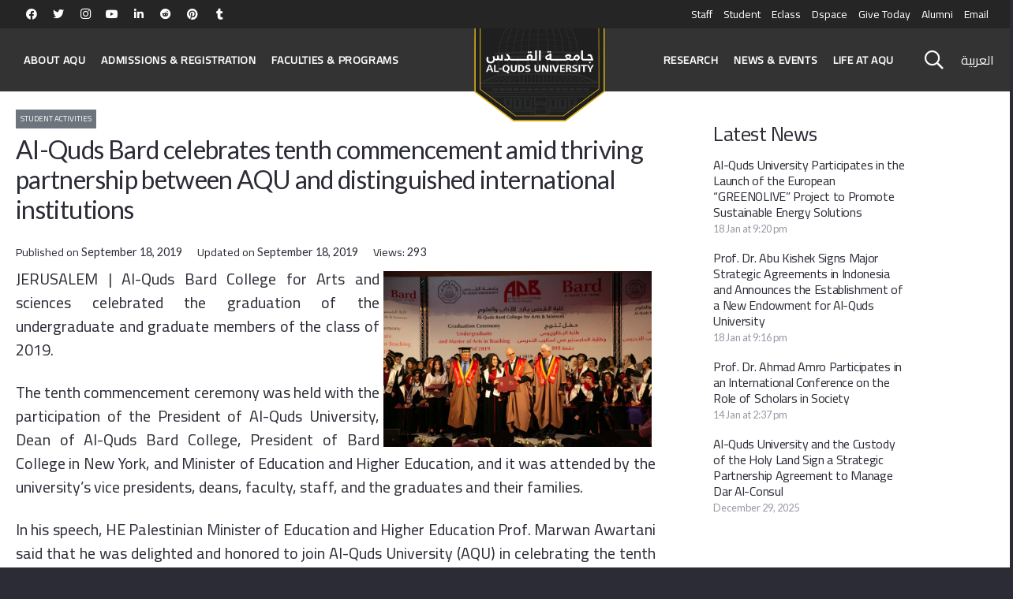

--- FILE ---
content_type: text/html; charset=UTF-8
request_url: https://www.alquds.edu/en/news/student-activities/4163/al-quds-bard-celebrates-tenth-commencement-amid-thriving-partnership-between-aqu-and-distinguished-international-institutions/
body_size: 238735
content:
<!DOCTYPE HTML>
<html lang="en-US">
<head>
	<meta charset="UTF-8">
	<meta name='robots' content='index, follow, max-image-preview:large, max-snippet:-1, max-video-preview:-1' />
	    <meta name="keywords" content="">
		
		
	
  
	<!-- This site is optimized with the Yoast SEO plugin v26.7 - https://yoast.com/wordpress/plugins/seo/ -->
	<title>Al-Quds Bard celebrates tenth commencement amid thriving partnership between AQU and distinguished international institutions - Al-Quds University</title>
	<link rel="canonical" href="https://www.alquds.edu/en/news/student-activities/4163/al-quds-bard-celebrates-tenth-commencement-amid-thriving-partnership-between-aqu-and-distinguished-international-institutions/" />
	<meta property="og:locale" content="en_US" />
	<meta property="og:type" content="article" />
	<meta property="og:title" content="Al-Quds Bard celebrates tenth commencement amid thriving partnership between AQU and distinguished international institutions - Al-Quds University" />
	<meta property="og:description" content="JERUSALEM | Al-Quds Bard College for Arts and sciences celebrated the graduation of the undergraduate and graduate members of the class of 2019. The tenth commencement ceremony was held with the participation of the President of Al-Quds University, Dean of Al-Quds Bard College, President of Bard College in New York, and Minister of Education and..." />
	<meta property="og:url" content="https://www.alquds.edu/en/news/student-activities/4163/al-quds-bard-celebrates-tenth-commencement-amid-thriving-partnership-between-aqu-and-distinguished-international-institutions/" />
	<meta property="og:site_name" content="Al-Quds University" />
	<meta property="article:publisher" content="https://www.facebook.com/Alquds.edu" />
	<meta property="article:published_time" content="2019-09-18T09:54:31+00:00" />
	<meta property="og:image" content="https://www.alquds.edu/wp-content/uploads/news/2019/09/39/50.jpg" />
	<meta name="author" content="aqu2020" />
	<meta name="twitter:card" content="summary_large_image" />
	<meta name="twitter:creator" content="@aqu2020" />
	<meta name="twitter:site" content="@alqudsu" />
	<meta name="twitter:label1" content="Written by" />
	<meta name="twitter:data1" content="aqu2020" />
	<meta name="twitter:label2" content="Est. reading time" />
	<meta name="twitter:data2" content="6 minutes" />
	<script type="application/ld+json" class="yoast-schema-graph">{"@context":"https://schema.org","@graph":[{"@type":"Article","@id":"https://www.alquds.edu/en/news/student-activities/4163/al-quds-bard-celebrates-tenth-commencement-amid-thriving-partnership-between-aqu-and-distinguished-international-institutions/#article","isPartOf":{"@id":"https://www.alquds.edu/en/news/student-activities/4163/al-quds-bard-celebrates-tenth-commencement-amid-thriving-partnership-between-aqu-and-distinguished-international-institutions/"},"author":{"name":"aqu2020","@id":"https://www.alquds.edu/en/#/schema/person/7799c812282e6fc1065970ced78cd853"},"headline":"Al-Quds Bard celebrates tenth commencement amid thriving partnership between AQU and distinguished international institutions","datePublished":"2019-09-18T09:54:31+00:00","mainEntityOfPage":{"@id":"https://www.alquds.edu/en/news/student-activities/4163/al-quds-bard-celebrates-tenth-commencement-amid-thriving-partnership-between-aqu-and-distinguished-international-institutions/"},"wordCount":1190,"commentCount":0,"publisher":{"@id":"https://www.alquds.edu/en/#organization"},"image":{"@id":"https://www.alquds.edu/en/news/student-activities/4163/al-quds-bard-celebrates-tenth-commencement-amid-thriving-partnership-between-aqu-and-distinguished-international-institutions/#primaryimage"},"thumbnailUrl":"https://www.alquds.edu/wp-content/uploads/news/2019/09/39/50.jpg","articleSection":["Student activities"],"inLanguage":"en-US"},{"@type":"WebPage","@id":"https://www.alquds.edu/en/news/student-activities/4163/al-quds-bard-celebrates-tenth-commencement-amid-thriving-partnership-between-aqu-and-distinguished-international-institutions/","url":"https://www.alquds.edu/en/news/student-activities/4163/al-quds-bard-celebrates-tenth-commencement-amid-thriving-partnership-between-aqu-and-distinguished-international-institutions/","name":"Al-Quds Bard celebrates tenth commencement amid thriving partnership between AQU and distinguished international institutions - Al-Quds University","isPartOf":{"@id":"https://www.alquds.edu/en/#website"},"primaryImageOfPage":{"@id":"https://www.alquds.edu/en/news/student-activities/4163/al-quds-bard-celebrates-tenth-commencement-amid-thriving-partnership-between-aqu-and-distinguished-international-institutions/#primaryimage"},"image":{"@id":"https://www.alquds.edu/en/news/student-activities/4163/al-quds-bard-celebrates-tenth-commencement-amid-thriving-partnership-between-aqu-and-distinguished-international-institutions/#primaryimage"},"thumbnailUrl":"https://www.alquds.edu/wp-content/uploads/news/2019/09/39/50.jpg","datePublished":"2019-09-18T09:54:31+00:00","breadcrumb":{"@id":"https://www.alquds.edu/en/news/student-activities/4163/al-quds-bard-celebrates-tenth-commencement-amid-thriving-partnership-between-aqu-and-distinguished-international-institutions/#breadcrumb"},"inLanguage":"en-US","potentialAction":[{"@type":"ReadAction","target":["https://www.alquds.edu/en/news/student-activities/4163/al-quds-bard-celebrates-tenth-commencement-amid-thriving-partnership-between-aqu-and-distinguished-international-institutions/"]}]},{"@type":"ImageObject","inLanguage":"en-US","@id":"https://www.alquds.edu/en/news/student-activities/4163/al-quds-bard-celebrates-tenth-commencement-amid-thriving-partnership-between-aqu-and-distinguished-international-institutions/#primaryimage","url":"https://www.alquds.edu/wp-content/uploads/news/2019/09/39/50.jpg","contentUrl":"https://www.alquds.edu/wp-content/uploads/news/2019/09/39/50.jpg"},{"@type":"BreadcrumbList","@id":"https://www.alquds.edu/en/news/student-activities/4163/al-quds-bard-celebrates-tenth-commencement-amid-thriving-partnership-between-aqu-and-distinguished-international-institutions/#breadcrumb","itemListElement":[{"@type":"ListItem","position":1,"name":"Home","item":"https://www.alquds.edu/en/"},{"@type":"ListItem","position":2,"name":"Al-Quds Bard celebrates tenth commencement amid thriving partnership between AQU and distinguished international institutions"}]},{"@type":"WebSite","@id":"https://www.alquds.edu/en/#website","url":"https://www.alquds.edu/en/","name":"Al-Quds University","description":"جامعة القدس","publisher":{"@id":"https://www.alquds.edu/en/#organization"},"potentialAction":[{"@type":"SearchAction","target":{"@type":"EntryPoint","urlTemplate":"https://www.alquds.edu/en/?s={search_term_string}"},"query-input":{"@type":"PropertyValueSpecification","valueRequired":true,"valueName":"search_term_string"}}],"inLanguage":"en-US"},{"@type":"Organization","@id":"https://www.alquds.edu/en/#organization","name":"Al-Quds University","url":"https://www.alquds.edu/en/","logo":{"@type":"ImageObject","inLanguage":"en-US","@id":"https://www.alquds.edu/en/#/schema/logo/image/","url":"https://www.alquds.edu/wp-content/uploads/2022/02/black-logo.png","contentUrl":"https://www.alquds.edu/wp-content/uploads/2022/02/black-logo.png","width":600,"height":599,"caption":"Al-Quds University"},"image":{"@id":"https://www.alquds.edu/en/#/schema/logo/image/"},"sameAs":["https://www.facebook.com/Alquds.edu","https://x.com/alqudsu","https://www.instagram.com/alquds.university","https://www.linkedin.com/school/alquds-university","https://www.pinterest.com/alquds_university","https://www.youtube.com/c/AlQudsUniversity-Official","https://en.wikipedia.org/wiki/Al-Quds_University"]},{"@type":"Person","@id":"https://www.alquds.edu/en/#/schema/person/7799c812282e6fc1065970ced78cd853","name":"aqu2020","sameAs":["https://www.alquds.edu","https://x.com/aqu2020"],"url":"https://www.alquds.edu/en/author/aqu2020/"}]}</script>
	<!-- / Yoast SEO plugin. -->


<link rel='dns-prefetch' href='//fonts.googleapis.com' />
<link rel='dns-prefetch' href='//use.fontawesome.com' />
<link rel="alternate" type="application/rss+xml" title="Al-Quds University &raquo; Feed" href="https://www.alquds.edu/en/feed/" />
<link rel="alternate" type="application/rss+xml" title="Al-Quds University &raquo; Comments Feed" href="https://www.alquds.edu/en/comments/feed/" />
<link rel="alternate" title="oEmbed (JSON)" type="application/json+oembed" href="https://www.alquds.edu/wp-json/oembed/1.0/embed?url=https%3A%2F%2Fwww.alquds.edu%2Fen%2Fnews%2Fstudent-activities%2F4163%2Fal-quds-bard-celebrates-tenth-commencement-amid-thriving-partnership-between-aqu-and-distinguished-international-institutions%2F&#038;lang=en" />
<link rel="alternate" title="oEmbed (XML)" type="text/xml+oembed" href="https://www.alquds.edu/wp-json/oembed/1.0/embed?url=https%3A%2F%2Fwww.alquds.edu%2Fen%2Fnews%2Fstudent-activities%2F4163%2Fal-quds-bard-celebrates-tenth-commencement-amid-thriving-partnership-between-aqu-and-distinguished-international-institutions%2F&#038;format=xml&#038;lang=en" />
<meta name="viewport" content="width=device-width, initial-scale=1">
<meta name="SKYPE_TOOLBAR" content="SKYPE_TOOLBAR_PARSER_COMPATIBLE">
<meta name="theme-color" content="#2b2c36">
<meta property="og:title" content="Al-Quds Bard celebrates tenth commencement amid thriving partnership between AQU and distinguished international institutions - Al-Quds University">
<meta property="og:url" content="https://www.alquds.edu/en/news/student-activities/4163/al-quds-bard-celebrates-tenth-commencement-amid-thriving-partnership-between-aqu-and-distinguished-international-institutions/">
<meta property="og:locale" content="en_US">
<meta property="og:site_name" content="Al-Quds University">
<meta property="og:type" content="article">
<meta property="og:image" content="https://www.alquds.edu/wp-content/uploads/2019/11/us-placeholder-landscape.jpg" itemprop="image">
<style id='wp-img-auto-sizes-contain-inline-css'>
img:is([sizes=auto i],[sizes^="auto," i]){contain-intrinsic-size:3000px 1500px}
/*# sourceURL=wp-img-auto-sizes-contain-inline-css */
</style>
<link rel='stylesheet' id='dashicons-css' href='https://www.alquds.edu/wp-includes/css/dashicons.min.css?ver=6.9' media='all' />
<link rel='stylesheet' id='post-views-counter-frontend-css' href='https://www.alquds.edu/wp-content/plugins/post-views-counter/css/frontend.css?ver=1.7.0' media='all' />
<style id='wp-emoji-styles-inline-css'>

	img.wp-smiley, img.emoji {
		display: inline !important;
		border: none !important;
		box-shadow: none !important;
		height: 1em !important;
		width: 1em !important;
		margin: 0 0.07em !important;
		vertical-align: -0.1em !important;
		background: none !important;
		padding: 0 !important;
	}
/*# sourceURL=wp-emoji-styles-inline-css */
</style>
<link rel='stylesheet' id='wp-block-library-css' href='https://www.alquds.edu/wp-includes/css/dist/block-library/style.min.css?ver=6.9' media='all' />
<style id='wp-block-library-inline-css'>

        select.spls-language-switcher {
            padding: 8px 12px;
            font-size: 16px;
            border-radius: 6px;
            border: 1px solid #ccc;
            background-color: #fff;
            min-width: 180px;
        }
    

/*# sourceURL=wp-block-library-inline-css */
</style><style id='global-styles-inline-css'>
:root{--wp--preset--aspect-ratio--square: 1;--wp--preset--aspect-ratio--4-3: 4/3;--wp--preset--aspect-ratio--3-4: 3/4;--wp--preset--aspect-ratio--3-2: 3/2;--wp--preset--aspect-ratio--2-3: 2/3;--wp--preset--aspect-ratio--16-9: 16/9;--wp--preset--aspect-ratio--9-16: 9/16;--wp--preset--color--black: #000000;--wp--preset--color--cyan-bluish-gray: #abb8c3;--wp--preset--color--white: #ffffff;--wp--preset--color--pale-pink: #f78da7;--wp--preset--color--vivid-red: #cf2e2e;--wp--preset--color--luminous-vivid-orange: #ff6900;--wp--preset--color--luminous-vivid-amber: #fcb900;--wp--preset--color--light-green-cyan: #7bdcb5;--wp--preset--color--vivid-green-cyan: #00d084;--wp--preset--color--pale-cyan-blue: #8ed1fc;--wp--preset--color--vivid-cyan-blue: #0693e3;--wp--preset--color--vivid-purple: #9b51e0;--wp--preset--gradient--vivid-cyan-blue-to-vivid-purple: linear-gradient(135deg,rgb(6,147,227) 0%,rgb(155,81,224) 100%);--wp--preset--gradient--light-green-cyan-to-vivid-green-cyan: linear-gradient(135deg,rgb(122,220,180) 0%,rgb(0,208,130) 100%);--wp--preset--gradient--luminous-vivid-amber-to-luminous-vivid-orange: linear-gradient(135deg,rgb(252,185,0) 0%,rgb(255,105,0) 100%);--wp--preset--gradient--luminous-vivid-orange-to-vivid-red: linear-gradient(135deg,rgb(255,105,0) 0%,rgb(207,46,46) 100%);--wp--preset--gradient--very-light-gray-to-cyan-bluish-gray: linear-gradient(135deg,rgb(238,238,238) 0%,rgb(169,184,195) 100%);--wp--preset--gradient--cool-to-warm-spectrum: linear-gradient(135deg,rgb(74,234,220) 0%,rgb(151,120,209) 20%,rgb(207,42,186) 40%,rgb(238,44,130) 60%,rgb(251,105,98) 80%,rgb(254,248,76) 100%);--wp--preset--gradient--blush-light-purple: linear-gradient(135deg,rgb(255,206,236) 0%,rgb(152,150,240) 100%);--wp--preset--gradient--blush-bordeaux: linear-gradient(135deg,rgb(254,205,165) 0%,rgb(254,45,45) 50%,rgb(107,0,62) 100%);--wp--preset--gradient--luminous-dusk: linear-gradient(135deg,rgb(255,203,112) 0%,rgb(199,81,192) 50%,rgb(65,88,208) 100%);--wp--preset--gradient--pale-ocean: linear-gradient(135deg,rgb(255,245,203) 0%,rgb(182,227,212) 50%,rgb(51,167,181) 100%);--wp--preset--gradient--electric-grass: linear-gradient(135deg,rgb(202,248,128) 0%,rgb(113,206,126) 100%);--wp--preset--gradient--midnight: linear-gradient(135deg,rgb(2,3,129) 0%,rgb(40,116,252) 100%);--wp--preset--font-size--small: 13px;--wp--preset--font-size--medium: 20px;--wp--preset--font-size--large: 36px;--wp--preset--font-size--x-large: 42px;--wp--preset--spacing--20: 0.44rem;--wp--preset--spacing--30: 0.67rem;--wp--preset--spacing--40: 1rem;--wp--preset--spacing--50: 1.5rem;--wp--preset--spacing--60: 2.25rem;--wp--preset--spacing--70: 3.38rem;--wp--preset--spacing--80: 5.06rem;--wp--preset--shadow--natural: 6px 6px 9px rgba(0, 0, 0, 0.2);--wp--preset--shadow--deep: 12px 12px 50px rgba(0, 0, 0, 0.4);--wp--preset--shadow--sharp: 6px 6px 0px rgba(0, 0, 0, 0.2);--wp--preset--shadow--outlined: 6px 6px 0px -3px rgb(255, 255, 255), 6px 6px rgb(0, 0, 0);--wp--preset--shadow--crisp: 6px 6px 0px rgb(0, 0, 0);}:where(.is-layout-flex){gap: 0.5em;}:where(.is-layout-grid){gap: 0.5em;}body .is-layout-flex{display: flex;}.is-layout-flex{flex-wrap: wrap;align-items: center;}.is-layout-flex > :is(*, div){margin: 0;}body .is-layout-grid{display: grid;}.is-layout-grid > :is(*, div){margin: 0;}:where(.wp-block-columns.is-layout-flex){gap: 2em;}:where(.wp-block-columns.is-layout-grid){gap: 2em;}:where(.wp-block-post-template.is-layout-flex){gap: 1.25em;}:where(.wp-block-post-template.is-layout-grid){gap: 1.25em;}.has-black-color{color: var(--wp--preset--color--black) !important;}.has-cyan-bluish-gray-color{color: var(--wp--preset--color--cyan-bluish-gray) !important;}.has-white-color{color: var(--wp--preset--color--white) !important;}.has-pale-pink-color{color: var(--wp--preset--color--pale-pink) !important;}.has-vivid-red-color{color: var(--wp--preset--color--vivid-red) !important;}.has-luminous-vivid-orange-color{color: var(--wp--preset--color--luminous-vivid-orange) !important;}.has-luminous-vivid-amber-color{color: var(--wp--preset--color--luminous-vivid-amber) !important;}.has-light-green-cyan-color{color: var(--wp--preset--color--light-green-cyan) !important;}.has-vivid-green-cyan-color{color: var(--wp--preset--color--vivid-green-cyan) !important;}.has-pale-cyan-blue-color{color: var(--wp--preset--color--pale-cyan-blue) !important;}.has-vivid-cyan-blue-color{color: var(--wp--preset--color--vivid-cyan-blue) !important;}.has-vivid-purple-color{color: var(--wp--preset--color--vivid-purple) !important;}.has-black-background-color{background-color: var(--wp--preset--color--black) !important;}.has-cyan-bluish-gray-background-color{background-color: var(--wp--preset--color--cyan-bluish-gray) !important;}.has-white-background-color{background-color: var(--wp--preset--color--white) !important;}.has-pale-pink-background-color{background-color: var(--wp--preset--color--pale-pink) !important;}.has-vivid-red-background-color{background-color: var(--wp--preset--color--vivid-red) !important;}.has-luminous-vivid-orange-background-color{background-color: var(--wp--preset--color--luminous-vivid-orange) !important;}.has-luminous-vivid-amber-background-color{background-color: var(--wp--preset--color--luminous-vivid-amber) !important;}.has-light-green-cyan-background-color{background-color: var(--wp--preset--color--light-green-cyan) !important;}.has-vivid-green-cyan-background-color{background-color: var(--wp--preset--color--vivid-green-cyan) !important;}.has-pale-cyan-blue-background-color{background-color: var(--wp--preset--color--pale-cyan-blue) !important;}.has-vivid-cyan-blue-background-color{background-color: var(--wp--preset--color--vivid-cyan-blue) !important;}.has-vivid-purple-background-color{background-color: var(--wp--preset--color--vivid-purple) !important;}.has-black-border-color{border-color: var(--wp--preset--color--black) !important;}.has-cyan-bluish-gray-border-color{border-color: var(--wp--preset--color--cyan-bluish-gray) !important;}.has-white-border-color{border-color: var(--wp--preset--color--white) !important;}.has-pale-pink-border-color{border-color: var(--wp--preset--color--pale-pink) !important;}.has-vivid-red-border-color{border-color: var(--wp--preset--color--vivid-red) !important;}.has-luminous-vivid-orange-border-color{border-color: var(--wp--preset--color--luminous-vivid-orange) !important;}.has-luminous-vivid-amber-border-color{border-color: var(--wp--preset--color--luminous-vivid-amber) !important;}.has-light-green-cyan-border-color{border-color: var(--wp--preset--color--light-green-cyan) !important;}.has-vivid-green-cyan-border-color{border-color: var(--wp--preset--color--vivid-green-cyan) !important;}.has-pale-cyan-blue-border-color{border-color: var(--wp--preset--color--pale-cyan-blue) !important;}.has-vivid-cyan-blue-border-color{border-color: var(--wp--preset--color--vivid-cyan-blue) !important;}.has-vivid-purple-border-color{border-color: var(--wp--preset--color--vivid-purple) !important;}.has-vivid-cyan-blue-to-vivid-purple-gradient-background{background: var(--wp--preset--gradient--vivid-cyan-blue-to-vivid-purple) !important;}.has-light-green-cyan-to-vivid-green-cyan-gradient-background{background: var(--wp--preset--gradient--light-green-cyan-to-vivid-green-cyan) !important;}.has-luminous-vivid-amber-to-luminous-vivid-orange-gradient-background{background: var(--wp--preset--gradient--luminous-vivid-amber-to-luminous-vivid-orange) !important;}.has-luminous-vivid-orange-to-vivid-red-gradient-background{background: var(--wp--preset--gradient--luminous-vivid-orange-to-vivid-red) !important;}.has-very-light-gray-to-cyan-bluish-gray-gradient-background{background: var(--wp--preset--gradient--very-light-gray-to-cyan-bluish-gray) !important;}.has-cool-to-warm-spectrum-gradient-background{background: var(--wp--preset--gradient--cool-to-warm-spectrum) !important;}.has-blush-light-purple-gradient-background{background: var(--wp--preset--gradient--blush-light-purple) !important;}.has-blush-bordeaux-gradient-background{background: var(--wp--preset--gradient--blush-bordeaux) !important;}.has-luminous-dusk-gradient-background{background: var(--wp--preset--gradient--luminous-dusk) !important;}.has-pale-ocean-gradient-background{background: var(--wp--preset--gradient--pale-ocean) !important;}.has-electric-grass-gradient-background{background: var(--wp--preset--gradient--electric-grass) !important;}.has-midnight-gradient-background{background: var(--wp--preset--gradient--midnight) !important;}.has-small-font-size{font-size: var(--wp--preset--font-size--small) !important;}.has-medium-font-size{font-size: var(--wp--preset--font-size--medium) !important;}.has-large-font-size{font-size: var(--wp--preset--font-size--large) !important;}.has-x-large-font-size{font-size: var(--wp--preset--font-size--x-large) !important;}
/*# sourceURL=global-styles-inline-css */
</style>

<style id='classic-theme-styles-inline-css'>
/*! This file is auto-generated */
.wp-block-button__link{color:#fff;background-color:#32373c;border-radius:9999px;box-shadow:none;text-decoration:none;padding:calc(.667em + 2px) calc(1.333em + 2px);font-size:1.125em}.wp-block-file__button{background:#32373c;color:#fff;text-decoration:none}
/*# sourceURL=/wp-includes/css/classic-themes.min.css */
</style>
<link rel='stylesheet' id='wp-aas-public-css-css' href='https://www.alquds.edu/wp-content/plugins/accordion-and-accordion-slider-pro/assets/css/wp-aas-public.css?ver=1.0.3' media='all' />
<link rel='stylesheet' id='wpos-magnific-style-css' href='https://www.alquds.edu/wp-content/plugins/album-and-image-gallery-plus-lightbox-pro/assets/css/magnific-popup.css?ver=1.9' media='all' />
<link rel='stylesheet' id='wpos-ilightbox-style-css' href='https://www.alquds.edu/wp-content/plugins/album-and-image-gallery-plus-lightbox-pro/assets/css/lightbox.css?ver=1.9' media='all' />
<link rel='stylesheet' id='wpos-slick-style-css' href='https://www.alquds.edu/wp-content/plugins/album-and-image-gallery-plus-lightbox-pro/assets/css/slick.css?ver=1.9' media='all' />
<link rel='stylesheet' id='aigpl-pro-public-css-css' href='https://www.alquds.edu/wp-content/plugins/album-and-image-gallery-plus-lightbox-pro/assets/css/aigpl-pro-public.min.css?ver=1.9' media='all' />
<link rel='stylesheet' id='wpspw-pro-public-style-css' href='https://www.alquds.edu/wp-content/plugins/blog-designer-for-post-and-widget-pro/assets/css/wpspw-pro-public.min.css?ver=1.6.1' media='all' />
<link rel='stylesheet' id='contact-form-7-css' href='https://www.alquds.edu/wp-content/plugins/contact-form-7/includes/css/styles.css?ver=6.1.4' media='all' />
<link rel='stylesheet' id='wp-igsp-public-css-css' href='https://www.alquds.edu/wp-content/plugins/meta-slider-and-carousel-with-lightbox-pro/assets/css/wp-igsp-pro-public.min.css?ver=1.5.2' media='all' />
<link rel='stylesheet' id='wp-pap-public-css-css' href='https://www.alquds.edu/wp-content/plugins/portfolio-and-projects-pro/assets/css/wp-pap-public.min.css?ver=1.9.1' media='all' />
<link rel='stylesheet' id='pgafupro-public-style-css' href='https://www.alquds.edu/wp-content/plugins/post-grid-and-filter-with-popup-ultimate-pro/assets/css/pgafu-public.min.css?ver=1.4.2' media='all' />
<link rel='stylesheet' id='rotatingtweets-css' href='https://www.alquds.edu/wp-content/plugins/rotatingtweets/css/style.css?ver=6.9' media='all' />
<link rel='stylesheet' id='wp-spaios-public-css-css' href='https://www.alquds.edu/wp-content/plugins/sliderspack-pro/assets/css/wp-spaios-public.css?ver=1.0.6' media='all' />
<link rel='stylesheet' id='wp-vgp-public-style-css' href='https://www.alquds.edu/wp-content/plugins/videogallery-plus-player-pro/assets/css/wp-vgp-public.min.css?ver=1.7' media='all' />
<link rel='stylesheet' id='font-awesome-css' href='https://www.alquds.edu/wp-content/plugins/wp-featured-content-and-slider-pro/assets/css/font-awesome.min.css?ver=2.0' media='all' />
<link rel='stylesheet' id='wp-fcasp-public-style-css' href='https://www.alquds.edu/wp-content/plugins/wp-featured-content-and-slider-pro/assets/css/wp-fcasp-public.min.css?ver=2.0' media='all' />
<link rel='stylesheet' id='wpos-font-awesome-css' href='https://www.alquds.edu/wp-content/plugins/wp-team-showcase-and-slider-pro/assets/css/font-awesome.min.css?ver=1.6.2' media='all' />
<link rel='stylesheet' id='wp-tsasp-public-css-css' href='https://www.alquds.edu/wp-content/plugins/wp-team-showcase-and-slider-pro/assets/css/wp-tsasp-public.min.css?ver=1.6.2' media='all' />
<link rel='stylesheet' id='wtwp-pro-public-style-css' href='https://www.alquds.edu/wp-content/plugins/wp-testimonial-with-widget-pro/assets/css/wtwp-pro-public.min.css?ver=1.4.4' media='all' />
<link rel='stylesheet' id='mc4wp-form-basic-css' href='https://www.alquds.edu/wp-content/plugins/mailchimp-for-wp/assets/css/form-basic.css?ver=4.10.9' media='all' />
<link rel='stylesheet' id='tc-caf-pro-common-style-css' href='https://www.alquds.edu/wp-content/plugins/category-ajax-filter-pro/assets/css/common/common.css?ver=8.7.5' media='all' />
<link rel='stylesheet' id='us-fonts-css' href='https://fonts.googleapis.com/css?family=Lato%3A900%2C700%2C400&#038;display=swap&#038;ver=6.9' media='all' />
<link rel='stylesheet' id='recent-posts-widget-with-thumbnails-public-style-css' href='https://www.alquds.edu/wp-content/plugins/recent-posts-widget-with-thumbnails/public.css?ver=7.1.1' media='all' />
<link rel='stylesheet' id='a-z-listing-css' href='https://www.alquds.edu/wp-content/plugins/a-z-listing/css/a-z-listing-default.css?ver=4.3.1' media='all' />
<link rel='stylesheet' id='searchwp-live-search-css' href='https://www.alquds.edu/wp-content/plugins/searchwp-live-ajax-search/assets/styles/style.min.css?ver=1.8.7' media='all' />
<style id='searchwp-live-search-inline-css'>
.searchwp-live-search-result .searchwp-live-search-result--title a {
  font-size: 16px;
}
.searchwp-live-search-result .searchwp-live-search-result--price {
  font-size: 14px;
}
.searchwp-live-search-result .searchwp-live-search-result--add-to-cart .button {
  font-size: 14px;
}

/*# sourceURL=searchwp-live-search-inline-css */
</style>
<link rel='stylesheet' id='us-style-css' href='https://www.alquds.edu/wp-content/themes/Impreza/css/style.min.css?ver=8.10' media='all' />
<link rel='stylesheet' id='bfa-font-awesome-css' href='https://use.fontawesome.com/releases/v5.15.4/css/all.css?ver=2.0.3' media='all' />
<link rel='stylesheet' id='theme-style-css' href='https://www.alquds.edu/wp-content/themes/Impreza-child/style.css?ver=1.0' media='all' />
<link rel='stylesheet' id='bsf-Defaults-css' href='https://www.alquds.edu/wp-content/uploads/smile_fonts/Defaults/Defaults.css?ver=3.19.11' media='all' />
<link rel='stylesheet' id='shiftnav-css' href='https://www.alquds.edu/wp-content/plugins/shiftnav-responsive-mobile-menu/assets/css/shiftnav.min.css?ver=1.8.2' media='all' />
<link rel='stylesheet' id='shiftnav-font-awesome-css' href='https://www.alquds.edu/wp-content/plugins/shiftnav-responsive-mobile-menu/assets/css/fontawesome/css/font-awesome.min.css?ver=1.8.2' media='all' />
<link rel='stylesheet' id='shiftnav-light-css' href='https://www.alquds.edu/wp-content/plugins/shiftnav-responsive-mobile-menu/assets/css/skins/light.css?ver=1.8.2' media='all' />
<script id="post-views-counter-frontend-js-before">
var pvcArgsFrontend = {"mode":"js","postID":4163,"requestURL":"https:\/\/www.alquds.edu\/wp-admin\/admin-ajax.php","nonce":"dc490677aa","dataStorage":"cookies","multisite":false,"path":"\/","domain":""};

//# sourceURL=post-views-counter-frontend-js-before
</script>
<script src="https://www.alquds.edu/wp-content/plugins/post-views-counter/js/frontend.js?ver=1.7.0" id="post-views-counter-frontend-js"></script>
<script src="https://www.alquds.edu/wp-includes/js/jquery/jquery.min.js?ver=3.7.1" id="jquery-core-js"></script>
<script id="tc-caf-frontend-scripts-pro-js-extra">
var tc_caf_ajax = {"ajax_url":"https://www.alquds.edu/wp-admin/admin-ajax.php","nonce":"4d8e6ace02","plugin_path":"https://www.alquds.edu/wp-content/plugins/category-ajax-filter/"};
var tc_caf_ajax = {"ajax_url":"https://www.alquds.edu/wp-admin/admin-ajax.php","nonce":"4d8e6ace02","plugin_path":"https://www.alquds.edu/wp-content/plugins/category-ajax-filter/"};
//# sourceURL=tc-caf-frontend-scripts-pro-js-extra
</script>
<script src="https://www.alquds.edu/wp-content/plugins/category-ajax-filter-pro/assets/js/script.js?ver=8.7.5" id="tc-caf-frontend-scripts-pro-js"></script>
<link rel="https://api.w.org/" href="https://www.alquds.edu/wp-json/" /><link rel="alternate" title="JSON" type="application/json" href="https://www.alquds.edu/wp-json/wp/v2/posts/4163" /><link rel="EditURI" type="application/rsd+xml" title="RSD" href="https://www.alquds.edu/xmlrpc.php?rsd" />

<link rel='shortlink' href='https://www.alquds.edu/?p=4163' />
<link type="text/css" rel="stylesheet" href="https://www.alquds.edu/wp-content/plugins/category-specific-rss-feed-menu/wp_cat_rss_style.css" />
<!-- Global site tag (gtag.js) - Google Analytics -->
<script async src="https://www.googletagmanager.com/gtag/js?id=G-Y0MZE127M4"></script>
<script>
  window.dataLayer = window.dataLayer || [];
  function gtag(){dataLayer.push(arguments);}
  gtag('js', new Date());

  gtag('config', 'G-Y0MZE127M4');
</script>
		<!-- ShiftNav CSS
	================================================================ -->
		<style type="text/css" id="shiftnav-dynamic-css">
			
/* Status: Loaded from Transient */
		</style>
		<!-- end ShiftNav CSS -->

	<style>.wpupg-grid { transition: height 0.8s; }</style><script type='text/javascript'>
				jQuery(document).ready(function($) {
				var ult_smooth_speed = 480;
				var ult_smooth_step = 80;
				$('html').attr('data-ult_smooth_speed',ult_smooth_speed).attr('data-ult_smooth_step',ult_smooth_step);
				});
			</script>		<script>
			if ( ! /Android|webOS|iPhone|iPad|iPod|BlackBerry|IEMobile|Opera Mini/i.test( navigator.userAgent ) ) {
				var root = document.getElementsByTagName( 'html' )[ 0 ]
				root.className += " no-touch";
			}
		</script>
		<meta name="generator" content="Powered by WPBakery Page Builder - drag and drop page builder for WordPress."/>
<meta name="redi-version" content="1.2.7" /><style type="text/css">
.wpspw-post-title a, .wpspw-post-slider .wpspw-post-title a, .wpspw-list-main .wpspw-post-title a, .wpspw-gridbox-main .wpspw-post-title a, .wpspw-post-slider-widget .wpspw-post-title a, .wpspw-post-gridbox-slider .wpspw-post-title a, .wpspw-post-masonry .wpspw-post-title a{}.wpspw-post-categories a{}.wpspw-post-categories a:hover, .wpspw-post-categories a:focus{}.readmorebtn{}.readmorebtn:hover, .readmorebtn:focus{}
</style>
<style type="text/css">
@media screen and (max-width: 40em) {
 .msacwl-img-wrap{height: 300px !important;}
}
</style>
<style type="text/css">
.wp-vgp-medium-4 .wp-vgp-video-image-frame {
    height: 340px;
}
</style>
<link rel="icon" href="https://www.alquds.edu/wp-content/uploads/2020/06/cropped-logo-32x32.png" sizes="32x32" />
<link rel="icon" href="https://www.alquds.edu/wp-content/uploads/2020/06/cropped-logo-192x192.png" sizes="192x192" />
<link rel="apple-touch-icon" href="https://www.alquds.edu/wp-content/uploads/2020/06/cropped-logo-180x180.png" />
<meta name="msapplication-TileImage" content="https://www.alquds.edu/wp-content/uploads/2020/06/cropped-logo-270x270.png" />
<noscript><style> .wpb_animate_when_almost_visible { opacity: 1; }</style></noscript>		<style id="us-icon-fonts">@font-face{font-display:block;font-style:normal;font-family:"fontawesome";font-weight:900;src:url("https://www.alquds.edu/wp-content/themes/Impreza/fonts/fa-solid-900.woff2?ver=8.10") format("woff2"),url("https://www.alquds.edu/wp-content/themes/Impreza/fonts/fa-solid-900.woff?ver=8.10") format("woff")}.fas{font-family:"fontawesome";font-weight:900}@font-face{font-display:block;font-style:normal;font-family:"fontawesome";font-weight:400;src:url("https://www.alquds.edu/wp-content/themes/Impreza/fonts/fa-regular-400.woff2?ver=8.10") format("woff2"),url("https://www.alquds.edu/wp-content/themes/Impreza/fonts/fa-regular-400.woff?ver=8.10") format("woff")}.far{font-family:"fontawesome";font-weight:400}@font-face{font-display:block;font-style:normal;font-family:"fontawesome";font-weight:300;src:url("https://www.alquds.edu/wp-content/themes/Impreza/fonts/fa-light-300.woff2?ver=8.10") format("woff2"),url("https://www.alquds.edu/wp-content/themes/Impreza/fonts/fa-light-300.woff?ver=8.10") format("woff")}.fal{font-family:"fontawesome";font-weight:300}@font-face{font-display:block;font-style:normal;font-family:"Font Awesome 5 Duotone";font-weight:900;src:url("https://www.alquds.edu/wp-content/themes/Impreza/fonts/fa-duotone-900.woff2?ver=8.10") format("woff2"),url("https://www.alquds.edu/wp-content/themes/Impreza/fonts/fa-duotone-900.woff?ver=8.10") format("woff")}.fad{font-family:"Font Awesome 5 Duotone";font-weight:900}.fad{position:relative}.fad:before{position:absolute}.fad:after{opacity:0.4}@font-face{font-display:block;font-style:normal;font-family:"Font Awesome 5 Brands";font-weight:400;src:url("https://www.alquds.edu/wp-content/themes/Impreza/fonts/fa-brands-400.woff2?ver=8.10") format("woff2"),url("https://www.alquds.edu/wp-content/themes/Impreza/fonts/fa-brands-400.woff?ver=8.10") format("woff")}.fab{font-family:"Font Awesome 5 Brands";font-weight:400}@font-face{font-display:block;font-style:normal;font-family:"Material Icons";font-weight:400;src:url("https://www.alquds.edu/wp-content/themes/Impreza/fonts/material-icons.woff2?ver=8.10") format("woff2"),url("https://www.alquds.edu/wp-content/themes/Impreza/fonts/material-icons.woff?ver=8.10") format("woff")}.material-icons{font-family:"Material Icons";font-weight:400}</style>
				<style id="us-theme-options-css">:root{--color-header-middle-bg:#ffffff;--color-header-middle-bg-grad:#ffffff;--color-header-middle-text:#edf0f2;--color-header-middle-text-hover:#D8A107;--color-header-transparent-bg:transparent;--color-header-transparent-bg-grad:transparent;--color-header-transparent-text:#ffffff;--color-header-transparent-text-hover:#D8A107;--color-chrome-toolbar:#2b2c36;--color-chrome-toolbar-grad:#2b2c36;--color-header-top-bg:#ffffff;--color-header-top-bg-grad:#ffffff;--color-header-top-text:#d3d8db;--color-header-top-text-hover:#ffffff;--color-header-top-transparent-bg:rgba(0,0,0,0.2);--color-header-top-transparent-bg-grad:rgba(0,0,0,0.2);--color-header-top-transparent-text:rgba(255,255,255,0.66);--color-header-top-transparent-text-hover:#fff;--color-content-bg:#ffffff;--color-content-bg-grad:#ffffff;--color-content-bg-alt:#f2f4f5;--color-content-bg-alt-grad:#f2f4f5;--color-content-border:#dce0e3;--color-content-heading:#2b2c36;--color-content-heading-grad:#2b2c36;--color-content-text:#2b2c36;--color-content-link:#D8A107;--color-content-link-hover:#D8A107;--color-content-primary:#D8A107;--color-content-primary-grad:#D8A107;--color-content-secondary:#6b748b;--color-content-secondary-grad:#6b748b;--color-content-faded:#9698a3;--color-content-overlay:rgba(0,0,0,0.75);--color-content-overlay-grad:rgba(0,0,0,0.75);--color-alt-content-bg:#2b2c36;--color-alt-content-bg-grad:#2b2c36;--color-alt-content-bg-alt:#363845;--color-alt-content-bg-alt-grad:#363845;--color-alt-content-border:#4e5663;--color-alt-content-heading:#ffffff;--color-alt-content-heading-grad:#ffffff;--color-alt-content-text:#f2f4f5;--color-alt-content-link:#D8A107;--color-alt-content-link-hover:#D8A107;--color-alt-content-primary:#D8A107;--color-alt-content-primary-grad:#D8A107;--color-alt-content-secondary:#6b748b;--color-alt-content-secondary-grad:#6b748b;--color-alt-content-faded:#9698a3;--color-alt-content-overlay:rgba(216,161,7,0.50);--color-alt-content-overlay-grad:rgba(216,161,7,0.50);--color-footer-bg:#2b2c36;--color-footer-bg-grad:#2b2c36;--color-footer-bg-alt:#363845;--color-footer-bg-alt-grad:#363845;--color-footer-border:#4e5663;--color-footer-text:#9698a3;--color-footer-link:#ffffff;--color-footer-link-hover:#D8A107;--color-subfooter-bg:#2b2c36;--color-subfooter-bg-grad:#2b2c36;--color-subfooter-bg-alt:#363845;--color-subfooter-bg-alt-grad:#363845;--color-subfooter-border:#4e5663;--color-subfooter-heading:#1a1a1a;--color-subfooter-heading-grad:#1a1a1a;--color-subfooter-text:#9698a3;--color-subfooter-link:#ffffff;--color-subfooter-link-hover:#D8A107;--color-content-primary-faded:rgba(216,161,7,0.15);--box-shadow:0 5px 15px rgba(0,0,0,.15);--box-shadow-up:0 -5px 15px rgba(0,0,0,.15);--site-content-width:1240px;--inputs-font-size:1rem;--inputs-height:2.8rem;--inputs-padding:0.8rem;--inputs-border-width:0px;--inputs-text-color:var(--color-content-text);--font-body:"Lato",sans-serif;--font-h1:"Lato",sans-serif;--font-h2:"Lato",sans-serif;--font-h3:"Lato",sans-serif;--font-h4:"Lato",sans-serif;--font-h5:"Lato",sans-serif;--font-h6:"Lato",sans-serif}.has-content-primary-color{color:var(--color-content-primary)}.has-content-primary-background-color{background:var(--color-content-primary-grad)}.has-content-secondary-color{color:var(--color-content-secondary)}.has-content-secondary-background-color{background:var(--color-content-secondary-grad)}.has-content-heading-color{color:var(--color-content-heading)}.has-content-heading-background-color{background:var(--color-content-heading-grad)}.has-content-text-color{color:var(--color-content-text)}.has-content-text-background-color{background:var(--color-content-text-grad)}.has-content-faded-color{color:var(--color-content-faded)}.has-content-faded-background-color{background:var(--color-content-faded-grad)}.has-content-border-color{color:var(--color-content-border)}.has-content-border-background-color{background:var(--color-content-border-grad)}.has-content-bg-alt-color{color:var(--color-content-bg-alt)}.has-content-bg-alt-background-color{background:var(--color-content-bg-alt-grad)}.has-content-bg-color{color:var(--color-content-bg)}.has-content-bg-background-color{background:var(--color-content-bg-grad)}html,.l-header .widget,.menu-item-object-us_page_block{font-family:var(--font-body);font-weight:400;font-size:16px;line-height:22px}h1{font-family:var(--font-h1);font-weight:500;font-size:2.6rem;line-height:1.20;letter-spacing:-0.02em;margin-bottom:1.5rem}h2{font-family:var(--font-h2);font-weight:500;font-size:2rem;line-height:1.3;letter-spacing:-0.02em;margin-bottom:1.5rem}h3{font-family:var(--font-h3);font-weight:500;font-size:1.6rem;line-height:1.3;letter-spacing:-0.02em;margin-bottom:1.5rem}.widgettitle,h4{font-family:var(--font-h4);font-weight:500;font-size:1.40rem;line-height:1.3;letter-spacing:-0.02em;margin-bottom:1.5rem}h5{font-family:var(--font-h5);font-weight:500;font-size:1.20rem;line-height:1.6;letter-spacing:0em;margin-bottom:1.5rem}h6{font-family:var(--font-h6);font-weight:500;font-size:1rem;line-height:1.6;letter-spacing:0em;margin-bottom:1.5rem}@media (max-width:600px){html{font-size:14px;line-height:28px}h1{font-size:2rem}h1.vc_custom_heading:not([class*="us_custom_"]){font-size:2rem!important}h2{font-size:1.6rem}h2.vc_custom_heading:not([class*="us_custom_"]){font-size:1.6rem!important}h3{font-size:1.4rem}h3.vc_custom_heading:not([class*="us_custom_"]){font-size:1.4rem!important}.widgettitle,h4{font-size:1.20rem}h4.vc_custom_heading:not([class*="us_custom_"]){font-size:1.20rem!important}h5{font-size:1.20rem}h5.vc_custom_heading:not([class*="us_custom_"]){font-size:1.20rem!important}h6{font-size:1rem}h6.vc_custom_heading:not([class*="us_custom_"]){font-size:1rem!important}}body{background:var(--color-alt-content-bg)}.l-canvas.type_boxed,.l-canvas.type_boxed .l-subheader,.l-canvas.type_boxed~.l-footer{max-width:1366px}.l-subheader-h,.l-section-h,.l-main .aligncenter,.w-tabs-section-content-h{max-width:1240px}.post-password-form{max-width:calc(1240px + 5rem)}@media screen and (max-width:1320px){.l-main .aligncenter{max-width:calc(100vw - 5rem)}}.l-sidebar{width:25%}.l-content{width:70%}@media (min-width:1281px){body.usb_preview .hide_on_default{opacity:0.25!important}.vc_hidden-lg,body:not(.usb_preview) .hide_on_default{display:none!important}}@media (min-width:1025px) and (max-width:1280px){body.usb_preview .hide_on_laptops{opacity:0.25!important}.vc_hidden-md,body:not(.usb_preview) .hide_on_laptops{display:none!important}}@media (min-width:601px) and (max-width:1024px){body.usb_preview .hide_on_tablets{opacity:0.25!important}.vc_hidden-sm,body:not(.usb_preview) .hide_on_tablets{display:none!important}}@media (max-width:600px){body.usb_preview .hide_on_mobiles{opacity:0.25!important}.vc_hidden-xs,body:not(.usb_preview) .hide_on_mobiles{display:none!important}}@media (max-width:600px){.g-cols.type_default>div[class*="vc_col-xs-"]{margin-top:1rem;margin-bottom:1rem}.g-cols>div:not([class*="vc_col-xs-"]){width:100%;margin:0 0 1.5rem}.g-cols.reversed>div:last-of-type{order:-1}.g-cols.type_boxes>div,.g-cols.reversed>div:first-child,.g-cols:not(.reversed)>div:last-child,.g-cols>div.has_bg_color{margin-bottom:0}.vc_col-xs-1{width:8.3333%}.vc_col-xs-2{width:16.6666%}.vc_col-xs-1\/5{width:20%}.vc_col-xs-3{width:25%}.vc_col-xs-4{width:33.3333%}.vc_col-xs-2\/5{width:40%}.vc_col-xs-5{width:41.6666%}.vc_col-xs-6{width:50%}.vc_col-xs-7{width:58.3333%}.vc_col-xs-3\/5{width:60%}.vc_col-xs-8{width:66.6666%}.vc_col-xs-9{width:75%}.vc_col-xs-4\/5{width:80%}.vc_col-xs-10{width:83.3333%}.vc_col-xs-11{width:91.6666%}.vc_col-xs-12{width:100%}.vc_col-xs-offset-0{margin-left:0}.vc_col-xs-offset-1{margin-left:8.3333%}.vc_col-xs-offset-2{margin-left:16.6666%}.vc_col-xs-offset-1\/5{margin-left:20%}.vc_col-xs-offset-3{margin-left:25%}.vc_col-xs-offset-4{margin-left:33.3333%}.vc_col-xs-offset-2\/5{margin-left:40%}.vc_col-xs-offset-5{margin-left:41.6666%}.vc_col-xs-offset-6{margin-left:50%}.vc_col-xs-offset-7{margin-left:58.3333%}.vc_col-xs-offset-3\/5{margin-left:60%}.vc_col-xs-offset-8{margin-left:66.6666%}.vc_col-xs-offset-9{margin-left:75%}.vc_col-xs-offset-4\/5{margin-left:80%}.vc_col-xs-offset-10{margin-left:83.3333%}.vc_col-xs-offset-11{margin-left:91.6666%}.vc_col-xs-offset-12{margin-left:100%}}@media (min-width:601px){.vc_col-sm-1{width:8.3333%}.vc_col-sm-2{width:16.6666%}.vc_col-sm-1\/5{width:20%}.vc_col-sm-3{width:25%}.vc_col-sm-4{width:33.3333%}.vc_col-sm-2\/5{width:40%}.vc_col-sm-5{width:41.6666%}.vc_col-sm-6{width:50%}.vc_col-sm-7{width:58.3333%}.vc_col-sm-3\/5{width:60%}.vc_col-sm-8{width:66.6666%}.vc_col-sm-9{width:75%}.vc_col-sm-4\/5{width:80%}.vc_col-sm-10{width:83.3333%}.vc_col-sm-11{width:91.6666%}.vc_col-sm-12{width:100%}.vc_col-sm-offset-0{margin-left:0}.vc_col-sm-offset-1{margin-left:8.3333%}.vc_col-sm-offset-2{margin-left:16.6666%}.vc_col-sm-offset-1\/5{margin-left:20%}.vc_col-sm-offset-3{margin-left:25%}.vc_col-sm-offset-4{margin-left:33.3333%}.vc_col-sm-offset-2\/5{margin-left:40%}.vc_col-sm-offset-5{margin-left:41.6666%}.vc_col-sm-offset-6{margin-left:50%}.vc_col-sm-offset-7{margin-left:58.3333%}.vc_col-sm-offset-3\/5{margin-left:60%}.vc_col-sm-offset-8{margin-left:66.6666%}.vc_col-sm-offset-9{margin-left:75%}.vc_col-sm-offset-4\/5{margin-left:80%}.vc_col-sm-offset-10{margin-left:83.3333%}.vc_col-sm-offset-11{margin-left:91.6666%}.vc_col-sm-offset-12{margin-left:100%}}@media (min-width:1025px){.vc_col-md-1{width:8.3333%}.vc_col-md-2{width:16.6666%}.vc_col-md-1\/5{width:20%}.vc_col-md-3{width:25%}.vc_col-md-4{width:33.3333%}.vc_col-md-2\/5{width:40%}.vc_col-md-5{width:41.6666%}.vc_col-md-6{width:50%}.vc_col-md-7{width:58.3333%}.vc_col-md-3\/5{width:60%}.vc_col-md-8{width:66.6666%}.vc_col-md-9{width:75%}.vc_col-md-4\/5{width:80%}.vc_col-md-10{width:83.3333%}.vc_col-md-11{width:91.6666%}.vc_col-md-12{width:100%}.vc_col-md-offset-0{margin-left:0}.vc_col-md-offset-1{margin-left:8.3333%}.vc_col-md-offset-2{margin-left:16.6666%}.vc_col-md-offset-1\/5{margin-left:20%}.vc_col-md-offset-3{margin-left:25%}.vc_col-md-offset-4{margin-left:33.3333%}.vc_col-md-offset-2\/5{margin-left:40%}.vc_col-md-offset-5{margin-left:41.6666%}.vc_col-md-offset-6{margin-left:50%}.vc_col-md-offset-7{margin-left:58.3333%}.vc_col-md-offset-3\/5{margin-left:60%}.vc_col-md-offset-8{margin-left:66.6666%}.vc_col-md-offset-9{margin-left:75%}.vc_col-md-offset-4\/5{margin-left:80%}.vc_col-md-offset-10{margin-left:83.3333%}.vc_col-md-offset-11{margin-left:91.6666%}.vc_col-md-offset-12{margin-left:100%}}@media (min-width:1281px){.vc_col-lg-1{width:8.3333%}.vc_col-lg-2{width:16.6666%}.vc_col-lg-1\/5{width:20%}.vc_col-lg-3{width:25%}.vc_col-lg-4{width:33.3333%}.vc_col-lg-2\/5{width:40%}.vc_col-lg-5{width:41.6666%}.vc_col-lg-6{width:50%}.vc_col-lg-7{width:58.3333%}.vc_col-lg-3\/5{width:60%}.vc_col-lg-8{width:66.6666%}.vc_col-lg-9{width:75%}.vc_col-lg-4\/5{width:80%}.vc_col-lg-10{width:83.3333%}.vc_col-lg-11{width:91.6666%}.vc_col-lg-12{width:100%}.vc_col-lg-offset-0{margin-left:0}.vc_col-lg-offset-1{margin-left:8.3333%}.vc_col-lg-offset-2{margin-left:16.6666%}.vc_col-lg-offset-1\/5{margin-left:20%}.vc_col-lg-offset-3{margin-left:25%}.vc_col-lg-offset-4{margin-left:33.3333%}.vc_col-lg-offset-2\/5{margin-left:40%}.vc_col-lg-offset-5{margin-left:41.6666%}.vc_col-lg-offset-6{margin-left:50%}.vc_col-lg-offset-7{margin-left:58.3333%}.vc_col-lg-offset-3\/5{margin-left:60%}.vc_col-lg-offset-8{margin-left:66.6666%}.vc_col-lg-offset-9{margin-left:75%}.vc_col-lg-offset-4\/5{margin-left:80%}.vc_col-lg-offset-10{margin-left:83.3333%}.vc_col-lg-offset-11{margin-left:91.6666%}.vc_col-lg-offset-12{margin-left:100%}}@media (min-width:601px) and (max-width:1024px){.g-cols.via_flex.type_default>div[class*="vc_col-md-"],.g-cols.via_flex.type_default>div[class*="vc_col-lg-"]{margin-top:1rem;margin-bottom:1rem}}@media (min-width:1025px) and (max-width:1280px){.g-cols.via_flex.type_default>div[class*="vc_col-lg-"]{margin-top:1rem;margin-bottom:1rem}}@media (max-width:767px){.l-canvas{overflow:hidden}.g-cols.stacking_default.reversed>div:last-of-type{order:-1}.g-cols.stacking_default.via_flex>div:not([class*="vc_col-xs"]){width:100%;margin:0 0 1.5rem}.g-cols.stacking_default.via_grid.mobiles-cols_1{grid-template-columns:100%}.g-cols.stacking_default.via_flex.type_boxes>div,.g-cols.stacking_default.via_flex.reversed>div:first-child,.g-cols.stacking_default.via_flex:not(.reversed)>div:last-child,.g-cols.stacking_default.via_flex>div.has_bg_color{margin-bottom:0}.g-cols.stacking_default.via_flex.type_default>.wpb_column.stretched{margin-left:-1rem;margin-right:-1rem}.g-cols.stacking_default.via_grid.mobiles-cols_1>.wpb_column.stretched,.g-cols.stacking_default.via_flex.type_boxes>.wpb_column.stretched{margin-left:-2.5rem;margin-right:-2.5rem;width:auto}.vc_column-inner.type_sticky>.wpb_wrapper,.vc_column_container.type_sticky>.vc_column-inner{top:0!important}}@media (min-width:768px){body:not(.rtl) .l-section.for_sidebar.at_left>div>.l-sidebar,.rtl .l-section.for_sidebar.at_right>div>.l-sidebar{order:-1}.vc_column_container.type_sticky>.vc_column-inner,.vc_column-inner.type_sticky>.wpb_wrapper{position:-webkit-sticky;position:sticky}.l-section.type_sticky{position:-webkit-sticky;position:sticky;top:0;z-index:11;transform:translateZ(0); transition:top 0.3s cubic-bezier(.78,.13,.15,.86) 0.1s}.header_hor .l-header.post_fixed.sticky_auto_hide{z-index:12}.admin-bar .l-section.type_sticky{top:32px}.l-section.type_sticky>.l-section-h{transition:padding-top 0.3s}.header_hor .l-header.pos_fixed:not(.down)~.l-main .l-section.type_sticky:not(:first-of-type){top:var(--header-sticky-height)}.admin-bar.header_hor .l-header.pos_fixed:not(.down)~.l-main .l-section.type_sticky:not(:first-of-type){top:calc( var(--header-sticky-height) + 32px )}.header_hor .l-header.pos_fixed.sticky:not(.down)~.l-main .l-section.type_sticky:first-of-type>.l-section-h{padding-top:var(--header-sticky-height)}.header_hor.headerinpos_bottom .l-header.pos_fixed.sticky:not(.down)~.l-main .l-section.type_sticky:first-of-type>.l-section-h{padding-bottom:var(--header-sticky-height)!important}}@media screen and (min-width:1320px){.g-cols.via_flex.type_default>.wpb_column.stretched:first-of-type{margin-left:calc( var(--site-content-width) / 2 + 0px / 2 + 1.5rem - 50vw)}.g-cols.via_flex.type_default>.wpb_column.stretched:last-of-type{margin-right:calc( var(--site-content-width) / 2 + 0px / 2 + 1.5rem - 50vw)}.l-main .alignfull, .w-separator.width_screen,.g-cols.via_grid>.wpb_column.stretched:first-of-type,.g-cols.via_flex.type_boxes>.wpb_column.stretched:first-of-type{margin-left:calc( var(--site-content-width) / 2 + 0px / 2 - 50vw )}.l-main .alignfull, .w-separator.width_screen,.g-cols.via_grid>.wpb_column.stretched:last-of-type,.g-cols.via_flex.type_boxes>.wpb_column.stretched:last-of-type{margin-right:calc( var(--site-content-width) / 2 + 0px / 2 - 50vw )}}@media (max-width:600px){.w-form-row.for_submit .w-btn{font-size:var(--btn-size-mobiles)!important}}a,button,input[type="submit"],.ui-slider-handle{outline:none!important}.w-toplink,.w-header-show{background:rgba(0,0,0,0.3)}.no-touch .w-toplink.active:hover,.no-touch .w-header-show:hover{background:var(--color-content-primary-grad)}button[type="submit"]:not(.w-btn),input[type="submit"]:not(.w-btn),.us-nav-style_1>*,.navstyle_1>.owl-nav div,.us-btn-style_1{font-family:var(--font-h1);font-size:16px;line-height:1.20!important;font-weight:700;font-style:normal;text-transform:uppercase;letter-spacing:0.05em;border-radius:0em;padding:0.8em 1.5em;background:var(--color-content-primary);border-color:transparent;color:#ffffff!important}button[type="submit"]:not(.w-btn):before,input[type="submit"]:not(.w-btn),.us-nav-style_1>*:before,.navstyle_1>.owl-nav div:before,.us-btn-style_1:before{border-width:0px}.no-touch button[type="submit"]:not(.w-btn):hover,.no-touch input[type="submit"]:not(.w-btn):hover,.us-nav-style_1>span.current,.no-touch .us-nav-style_1>a:hover,.no-touch .navstyle_1>.owl-nav div:hover,.no-touch .us-btn-style_1:hover{background:var(--color-content-secondary);border-color:transparent;color:#ffffff!important}.us-nav-style_1>*{min-width:calc(1.20em + 2 * 0.8em)}.us-nav-style_8>*,.navstyle_8>.owl-nav div,.us-btn-style_8{font-size:16px;line-height:1.20!important;font-weight:700;font-style:normal;text-transform:uppercase;letter-spacing:0.05em;border-radius:0em;padding:0.8em 1.5em;background:var(--color-content-primary);border-color:transparent;color:#ffffff!important}.us-nav-style_8>*:before,.navstyle_8>.owl-nav div:before,.us-btn-style_8:before{border-width:0px}.us-nav-style_8>span.current,.no-touch .us-nav-style_8>a:hover,.no-touch .navstyle_8>.owl-nav div:hover,.no-touch .us-btn-style_8:hover{background:var(--color-content-secondary);border-color:transparent;color:#ffffff!important}.us-nav-style_8>*{min-width:calc(1.20em + 2 * 0.8em)}.us-nav-style_4>*,.navstyle_4>.owl-nav div,.us-btn-style_4{font-size:1rem;line-height:1.2!important;font-weight:700;font-style:normal;text-transform:none;letter-spacing:0em;border-radius:0em;padding:0em 0em;background:transparent;border-color:transparent;color:var(--color-content-link)!important}.us-nav-style_4>*:before,.navstyle_4>.owl-nav div:before,.us-btn-style_4:before{border-width:0px}.us-nav-style_4>span.current,.no-touch .us-nav-style_4>a:hover,.no-touch .navstyle_4>.owl-nav div:hover,.no-touch .us-btn-style_4:hover{background:transparent;border-color:transparent;color:#757a11!important}.us-nav-style_4>*{min-width:calc(1.2em + 2 * 0em)}.us-nav-style_21>*,.navstyle_21>.owl-nav div,.us-btn-style_21{font-size:1rem;line-height:1.20!important;font-weight:700;font-style:normal;text-transform:none;letter-spacing:0em;border-radius:0em;padding:0em 0em;background:transparent;border-color:transparent;color:#D8A107!important}.us-nav-style_21>*:before,.navstyle_21>.owl-nav div:before,.us-btn-style_21:before{border-width:0px}.us-nav-style_21>span.current,.no-touch .us-nav-style_21>a:hover,.no-touch .navstyle_21>.owl-nav div:hover,.no-touch .us-btn-style_21:hover{background:transparent;border-color:transparent;color:#f5f5f5!important}.us-nav-style_21>*{min-width:calc(1.20em + 2 * 0em)}.us-nav-style_10>*,.navstyle_10>.owl-nav div,.us-btn-style_10{font-size:1rem;line-height:1.20!important;font-weight:400;font-style:normal;text-transform:none;letter-spacing:0em;border-radius:0em;padding:0em 0em;background:transparent;border-color:transparent;color:#757A11!important}.us-nav-style_10>*:before,.navstyle_10>.owl-nav div:before,.us-btn-style_10:before{border-width:0px}.us-nav-style_10>span.current,.no-touch .us-nav-style_10>a:hover,.no-touch .navstyle_10>.owl-nav div:hover,.no-touch .us-btn-style_10:hover{background:transparent;border-color:transparent;color:var(--color-content-link-hover)!important}.us-nav-style_10>*{min-width:calc(1.20em + 2 * 0em)}.us-nav-style_5>*,.navstyle_5>.owl-nav div,.us-btn-style_5{font-family:var(--font-body);font-size:16px;line-height:1.2!important;font-weight:700;font-style:normal;text-transform:none;letter-spacing:0em;border-radius:0em;padding:1.2em 1.2em;background:var(--color-content-bg-alt);border-color:transparent;color:var(--color-content-text)!important}.us-nav-style_5>*:before,.navstyle_5>.owl-nav div:before,.us-btn-style_5:before{border-width:2px}.us-nav-style_5>span.current,.no-touch .us-nav-style_5>a:hover,.no-touch .navstyle_5>.owl-nav div:hover,.no-touch .us-btn-style_5:hover{background:var(--color-content-border);border-color:transparent;color:var(--color-content-text)!important}.us-nav-style_5>*{min-width:calc(1.2em + 2 * 1.2em)}.us-nav-style_11>*,.navstyle_11>.owl-nav div,.us-btn-style_11{font-family:var(--font-body);font-size:1rem;line-height:1.18!important;font-weight:500;font-style:normal;text-transform:uppercase;letter-spacing:0em;border-radius:0.3em;padding:0.7em 5em;background:#757a11;border-color:transparent;color:#ffffff!important;box-shadow:0px 0em 0em 0px rgba(0,0,0,0.2)}.us-nav-style_11>*:before,.navstyle_11>.owl-nav div:before,.us-btn-style_11:before{border-width:2px}.us-nav-style_11>span.current,.no-touch .us-nav-style_11>a:hover,.no-touch .navstyle_11>.owl-nav div:hover,.no-touch .us-btn-style_11:hover{box-shadow:0px 0.05em 0.1em 0px rgba(0,0,0,0.2);background:transparent;border-color:#757a11;color:#757a11!important}.us-nav-style_11>*{min-width:calc(1.18em + 2 * 0.7em)}.us-nav-style_12>*,.navstyle_12>.owl-nav div,.us-btn-style_12{font-family:var(--font-body);font-size:0.7rem;line-height:1.18!important;font-weight:500;font-style:normal;text-transform:uppercase;letter-spacing:0em;border-radius:0.3em;padding:0.7em 2.8em;background:#757a11;border-color:transparent;color:#ffffff!important;box-shadow:0px 0em 0em 0px rgba(0,0,0,0.2)}.us-nav-style_12>*:before,.navstyle_12>.owl-nav div:before,.us-btn-style_12:before{border-width:2px}.us-nav-style_12>span.current,.no-touch .us-nav-style_12>a:hover,.no-touch .navstyle_12>.owl-nav div:hover,.no-touch .us-btn-style_12:hover{box-shadow:0px 0.05em 0.1em 0px rgba(0,0,0,0.2);background:transparent;border-color:#757a11;color:#757a11!important}.us-nav-style_12>*{min-width:calc(1.18em + 2 * 0.7em)}.us-nav-style_13>*,.navstyle_13>.owl-nav div,.us-btn-style_13{font-family:var(--font-body);font-size:1rem;line-height:1.18!important;font-weight:500;font-style:normal;text-transform:uppercase;letter-spacing:0em;border-radius:0.3em;padding:0.7em 5em;background:#D8A107;border-color:transparent;color:#ffffff!important;box-shadow:0px 0em 0em 0px rgba(0,0,0,0.2)}.us-nav-style_13>*:before,.navstyle_13>.owl-nav div:before,.us-btn-style_13:before{border-width:2px}.us-nav-style_13>span.current,.no-touch .us-nav-style_13>a:hover,.no-touch .navstyle_13>.owl-nav div:hover,.no-touch .us-btn-style_13:hover{box-shadow:0px 0.05em 0.1em 0px rgba(0,0,0,0.2);background:transparent;border-color:#D8A107;color:#D8A107!important}.us-nav-style_13>*{min-width:calc(1.18em + 2 * 0.7em)}.us-nav-style_17>*,.navstyle_17>.owl-nav div,.us-btn-style_17{font-family:var(--font-body);font-size:1rem;line-height:1.18!important;font-weight:500;font-style:normal;text-transform:uppercase;letter-spacing:0em;border-radius:0.3em;padding:0.7em 5em;background:#D8A107;border-color:transparent;color:#ffffff!important;box-shadow:0px 0em 0em 0px rgba(0,0,0,0.2)}.us-nav-style_17>*:before,.navstyle_17>.owl-nav div:before,.us-btn-style_17:before{border-width:2px}.us-nav-style_17>span.current,.no-touch .us-nav-style_17>a:hover,.no-touch .navstyle_17>.owl-nav div:hover,.no-touch .us-btn-style_17:hover{box-shadow:0px 0.05em 0.1em 0px rgba(0,0,0,0.2);background:transparent;border-color:#D8A107;color:#ffffff!important}.us-nav-style_17>*{min-width:calc(1.18em + 2 * 0.7em)}.us-nav-style_16>*,.navstyle_16>.owl-nav div,.us-btn-style_16{font-family:var(--font-body);font-size:0.9rem;line-height:1.18!important;font-weight:500;font-style:normal;text-transform:uppercase;letter-spacing:0em;border-radius:0.3em;padding:0.8em 1.7em;background:#ffffff;border-color:transparent;color:#6B6B1F!important;box-shadow:0px 0em 0em 0px rgba(0,0,0,0.2)}.us-nav-style_16>*:before,.navstyle_16>.owl-nav div:before,.us-btn-style_16:before{border-width:2px}.us-nav-style_16>span.current,.no-touch .us-nav-style_16>a:hover,.no-touch .navstyle_16>.owl-nav div:hover,.no-touch .us-btn-style_16:hover{box-shadow:0px 0.05em 0.1em 0px rgba(0,0,0,0.2);background:#D8A107;border-color:#D8A107;color:#ffffff!important}.us-nav-style_16>*{min-width:calc(1.18em + 2 * 0.8em)}.us-nav-style_15>*,.navstyle_15>.owl-nav div,.us-btn-style_15{font-family:var(--font-body);font-size:0.9rem;line-height:1.15!important;font-weight:700;font-style:normal;text-transform:uppercase;letter-spacing:0em;border-radius:0.1em;padding:0.5em 2.9em;background:#D8A107;border-color:transparent;color:#ffffff!important;box-shadow:0px 0em 0em 0px rgba(0,0,0,0.2)}.us-nav-style_15>*:before,.navstyle_15>.owl-nav div:before,.us-btn-style_15:before{border-width:2px}.us-nav-style_15>span.current,.no-touch .us-nav-style_15>a:hover,.no-touch .navstyle_15>.owl-nav div:hover,.no-touch .us-btn-style_15:hover{box-shadow:inset 0px 0.05em 0.1em 0px rgba(0,0,0,0.2);background:transparent;border-color:#D8A107;color:#D8A107!important}.us-nav-style_15>*{min-width:calc(1.15em + 2 * 0.5em)}.us-btn-style_15{overflow:hidden;-webkit-transform:translateZ(0)}.us-btn-style_15>*{position:relative;z-index:1}.no-touch .us-btn-style_15:hover{background:transparent}.no-touch .us-btn-style_15:after{content:"";position:absolute;top:0;left:0;right:0;height:0;transition:height 0.3s;background:transparent}.no-touch .us-btn-style_15:hover:after{height:100%}.us-nav-style_14>*,.navstyle_14>.owl-nav div,.us-btn-style_14{font-family:var(--font-body);font-size:0.8rem;line-height:1.2!important;font-weight:600;font-style:normal;text-transform:none;letter-spacing:0em;border-radius:2em;padding:1.2em 2.6em;background:#757a11;border-color:transparent;color:#ffffff!important}.us-nav-style_14>*:before,.navstyle_14>.owl-nav div:before,.us-btn-style_14:before{border-width:2px}.us-nav-style_14>span.current,.no-touch .us-nav-style_14>a:hover,.no-touch .navstyle_14>.owl-nav div:hover,.no-touch .us-btn-style_14:hover{background:#ffffff;border-color:#757a11;color:#333333!important}.us-nav-style_14>*{min-width:calc(1.2em + 2 * 1.2em)}.us-nav-style_18>*,.navstyle_18>.owl-nav div,.us-btn-style_18{font-family:var(--font-body);font-size:0.8rem;line-height:1.20!important;font-weight:600;font-style:normal;text-transform:none;letter-spacing:0em;border-radius:1.5em;padding:1.20em 2.6em;background:#757a11;border-color:transparent;color:#ffffff!important}.us-nav-style_18>*:before,.navstyle_18>.owl-nav div:before,.us-btn-style_18:before{border-width:2px}.us-nav-style_18>span.current,.no-touch .us-nav-style_18>a:hover,.no-touch .navstyle_18>.owl-nav div:hover,.no-touch .us-btn-style_18:hover{background:#ffffff;border-color:#757a11;color:#333333!important}.us-nav-style_18>*{min-width:calc(1.20em + 2 * 1.20em)}.us-nav-style_23>*,.navstyle_23>.owl-nav div,.us-btn-style_23{font-family:var(--font-body);font-size:0.8rem;line-height:1.20!important;font-weight:600;font-style:normal;text-transform:none;letter-spacing:0em;border-radius:1.5em;padding:1.20em 2.6em;background:#11527a;border-color:transparent;color:#ffffff!important}.us-nav-style_23>*:before,.navstyle_23>.owl-nav div:before,.us-btn-style_23:before{border-width:2px}.us-nav-style_23>span.current,.no-touch .us-nav-style_23>a:hover,.no-touch .navstyle_23>.owl-nav div:hover,.no-touch .us-btn-style_23:hover{background:#ffffff;border-color:#11527a;color:#333333!important}.us-nav-style_23>*{min-width:calc(1.20em + 2 * 1.20em)}.us-nav-style_35>*,.navstyle_35>.owl-nav div,.us-btn-style_35{font-family:var(--font-body);font-size:0.8rem;line-height:1.20!important;font-weight:600;font-style:normal;text-transform:none;letter-spacing:0em;border-radius:1.5em;padding:1.20em 2.6em;background:#1d366b;border-color:transparent;color:#ffffff!important}.us-nav-style_35>*:before,.navstyle_35>.owl-nav div:before,.us-btn-style_35:before{border-width:2px}.us-nav-style_35>span.current,.no-touch .us-nav-style_35>a:hover,.no-touch .navstyle_35>.owl-nav div:hover,.no-touch .us-btn-style_35:hover{background:#ffffff;border-color:#1d366b;color:#333333!important}.us-nav-style_35>*{min-width:calc(1.20em + 2 * 1.20em)}.us-nav-style_19>*,.navstyle_19>.owl-nav div,.us-btn-style_19{font-family:var(--font-body);font-size:0.8rem;line-height:1.20!important;font-weight:600;font-style:normal;text-transform:none;letter-spacing:0em;border-radius:1.5em;padding:1.20em 2.6em;background:#D8A107;border-color:transparent;color:#ffffff!important}.us-nav-style_19>*:before,.navstyle_19>.owl-nav div:before,.us-btn-style_19:before{border-width:2px}.us-nav-style_19>span.current,.no-touch .us-nav-style_19>a:hover,.no-touch .navstyle_19>.owl-nav div:hover,.no-touch .us-btn-style_19:hover{background:#ffffff;border-color:#D8A107;color:#333333!important}.us-nav-style_19>*{min-width:calc(1.20em + 2 * 1.20em)}.us-nav-style_32>*,.navstyle_32>.owl-nav div,.us-btn-style_32{font-family:var(--font-body);font-size:1rem;line-height:1.20!important;font-weight:700;font-style:normal;text-transform:none;letter-spacing:0em;border-radius:1.5em;padding:1.20em 4.9em;background:#D8A107;border-color:transparent;color:#ffffff!important}.us-nav-style_32>*:before,.navstyle_32>.owl-nav div:before,.us-btn-style_32:before{border-width:2px}.us-nav-style_32>span.current,.no-touch .us-nav-style_32>a:hover,.no-touch .navstyle_32>.owl-nav div:hover,.no-touch .us-btn-style_32:hover{background:#ffffff;border-color:#D8A107;color:#333333!important}.us-nav-style_32>*{min-width:calc(1.20em + 2 * 1.20em)}.us-nav-style_28>*,.navstyle_28>.owl-nav div,.us-btn-style_28{font-family:var(--font-body);font-size:0.8rem;line-height:1.20!important;font-weight:600;font-style:normal;text-transform:none;letter-spacing:0em;border-radius:1.5em;padding:1.20em 2.6em;background:#89191c;border-color:transparent;color:#ffffff!important}.us-nav-style_28>*:before,.navstyle_28>.owl-nav div:before,.us-btn-style_28:before{border-width:2px}.us-nav-style_28>span.current,.no-touch .us-nav-style_28>a:hover,.no-touch .navstyle_28>.owl-nav div:hover,.no-touch .us-btn-style_28:hover{background:#ffffff;border-color:#89191c;color:#333333!important}.us-nav-style_28>*{min-width:calc(1.20em + 2 * 1.20em)}.us-nav-style_29>*,.navstyle_29>.owl-nav div,.us-btn-style_29{font-family:var(--font-body);font-size:0.8rem;line-height:1.20!important;font-weight:600;font-style:normal;text-transform:none;letter-spacing:0em;border-radius:1.5em;padding:1.20em 2.6em;background:#199fde;border-color:transparent;color:#ffffff!important}.us-nav-style_29>*:before,.navstyle_29>.owl-nav div:before,.us-btn-style_29:before{border-width:2px}.us-nav-style_29>span.current,.no-touch .us-nav-style_29>a:hover,.no-touch .navstyle_29>.owl-nav div:hover,.no-touch .us-btn-style_29:hover{background:#ffffff;border-color:#199fde;color:#333333!important}.us-nav-style_29>*{min-width:calc(1.20em + 2 * 1.20em)}.us-nav-style_30>*,.navstyle_30>.owl-nav div,.us-btn-style_30{font-family:var(--font-body);font-size:0.8rem;line-height:1.20!important;font-weight:600;font-style:normal;text-transform:none;letter-spacing:0em;border-radius:1.5em;padding:1.20em 2.6em;background:#c3017a;border-color:transparent;color:#ffffff!important}.us-nav-style_30>*:before,.navstyle_30>.owl-nav div:before,.us-btn-style_30:before{border-width:2px}.us-nav-style_30>span.current,.no-touch .us-nav-style_30>a:hover,.no-touch .navstyle_30>.owl-nav div:hover,.no-touch .us-btn-style_30:hover{background:#ffffff;border-color:#c3017a;color:#333333!important}.us-nav-style_30>*{min-width:calc(1.20em + 2 * 1.20em)}.us-nav-style_31>*,.navstyle_31>.owl-nav div,.us-btn-style_31{font-family:var(--font-body);font-size:0.8rem;line-height:1.20!important;font-weight:600;font-style:normal;text-transform:none;letter-spacing:0em;border-radius:1.5em;padding:1.20em 2.6em;background:#e22b13;border-color:transparent;color:#ffffff!important}.us-nav-style_31>*:before,.navstyle_31>.owl-nav div:before,.us-btn-style_31:before{border-width:2px}.us-nav-style_31>span.current,.no-touch .us-nav-style_31>a:hover,.no-touch .navstyle_31>.owl-nav div:hover,.no-touch .us-btn-style_31:hover{background:#ffffff;border-color:#e22b13;color:#333333!important}.us-nav-style_31>*{min-width:calc(1.20em + 2 * 1.20em)}.us-nav-style_25>*,.navstyle_25>.owl-nav div,.us-btn-style_25{font-family:var(--font-body);font-size:0.8rem;line-height:1.20!important;font-weight:600;font-style:normal;text-transform:none;letter-spacing:0em;border-radius:1.5em;padding:1.20em 2.6em;background:#D8A107;border-color:transparent;color:#ffffff!important}.us-nav-style_25>*:before,.navstyle_25>.owl-nav div:before,.us-btn-style_25:before{border-width:2px}.us-nav-style_25>span.current,.no-touch .us-nav-style_25>a:hover,.no-touch .navstyle_25>.owl-nav div:hover,.no-touch .us-btn-style_25:hover{background:#ffffff;border-color:#D8A107;color:#333333!important}.us-nav-style_25>*{min-width:calc(1.20em + 2 * 1.20em)}.us-nav-style_24>*,.navstyle_24>.owl-nav div,.us-btn-style_24{font-family:var(--font-body);font-size:0.8rem;line-height:1.20!important;font-weight:600;font-style:normal;text-transform:none;letter-spacing:0em;border-radius:0px 10px;padding:1.20em 2.6em;background:#D8A107;border-color:transparent;color:#ffffff!important}.us-nav-style_24>*:before,.navstyle_24>.owl-nav div:before,.us-btn-style_24:before{border-width:2px}.us-nav-style_24>span.current,.no-touch .us-nav-style_24>a:hover,.no-touch .navstyle_24>.owl-nav div:hover,.no-touch .us-btn-style_24:hover{background:#ffffff;border-color:#D8A107;color:#333333!important}.us-nav-style_24>*{min-width:calc(1.20em + 2 * 1.20em)}.us-nav-style_20>*,.navstyle_20>.owl-nav div,.us-btn-style_20{font-family:var(--font-body);font-size:0.8rem;line-height:1.20!important;font-weight:600;font-style:normal;text-transform:none;letter-spacing:0em;border-radius:1.5em;padding:1.20em 2.6em;background:#333333;border-color:transparent;color:#ffffff!important}.us-nav-style_20>*:before,.navstyle_20>.owl-nav div:before,.us-btn-style_20:before{border-width:2px}.us-nav-style_20>span.current,.no-touch .us-nav-style_20>a:hover,.no-touch .navstyle_20>.owl-nav div:hover,.no-touch .us-btn-style_20:hover{background:#ffffff;border-color:#333333;color:#333333!important}.us-nav-style_20>*{min-width:calc(1.20em + 2 * 1.20em)}.us-nav-style_26>*,.navstyle_26>.owl-nav div,.us-btn-style_26{font-family:var(--font-body);font-size:0.8rem;line-height:1.20!important;font-weight:600;font-style:normal;text-transform:none;letter-spacing:0em;border-radius:1.5em;padding:1.20em 2.6em;background:var(--color-header-middle-bg);border-color:var(--color-chrome-toolbar);color:var(--color-chrome-toolbar)!important}.us-nav-style_26>*:before,.navstyle_26>.owl-nav div:before,.us-btn-style_26:before{border-width:1px}.us-nav-style_26>span.current,.no-touch .us-nav-style_26>a:hover,.no-touch .navstyle_26>.owl-nav div:hover,.no-touch .us-btn-style_26:hover{background:#ffffff;border-color:var(--color-header-middle-text-hover);color:var(--color-header-middle-text-hover)!important}.us-nav-style_26>*{min-width:calc(1.20em + 2 * 1.20em)}.us-nav-style_27>*,.navstyle_27>.owl-nav div,.us-btn-style_27{font-family:var(--font-body);font-size:0.8rem;line-height:1.20!important;font-weight:600;font-style:normal;text-transform:none;letter-spacing:0em;border-radius:10px;padding:1em 2.2em;background:var(--color-header-middle-bg);border-color:#cecece;color:var(--color-chrome-toolbar)!important}.us-nav-style_27>*:before,.navstyle_27>.owl-nav div:before,.us-btn-style_27:before{border-width:1px}.us-nav-style_27>span.current,.no-touch .us-nav-style_27>a:hover,.no-touch .navstyle_27>.owl-nav div:hover,.no-touch .us-btn-style_27:hover{background:#ffffff;border-color:var(--color-header-middle-text-hover);color:var(--color-header-middle-text-hover)!important}.us-nav-style_27>*{min-width:calc(1.20em + 2 * 1em)}.us-nav-style_34>*,.navstyle_34>.owl-nav div,.us-btn-style_34{font-family:var(--font-body);font-size:0.6rem;line-height:1.14!important;font-weight:600;font-style:normal;text-transform:none;letter-spacing:0em;border-radius:10px;padding:0.5em 1em;background:var(--color-header-transparent-bg);border-color:var(--color-header-transparent-bg);color:var(--color-header-middle-bg)!important}.us-nav-style_34>*:before,.navstyle_34>.owl-nav div:before,.us-btn-style_34:before{border-width:1px}.us-nav-style_34>span.current,.no-touch .us-nav-style_34>a:hover,.no-touch .navstyle_34>.owl-nav div:hover,.no-touch .us-btn-style_34:hover{background:var(--color-header-transparent-bg);border-color:var(--color-header-transparent-bg);color:var(--color-header-middle-text-hover)!important}.us-nav-style_34>*{min-width:calc(1.14em + 2 * 0.5em)}.us-nav-style_33>*,.navstyle_33>.owl-nav div,.us-btn-style_33{font-family:var(--font-body);font-size:1.20rem;line-height:1.20!important;font-weight:600;font-style:normal;text-transform:none;letter-spacing:0em;border-radius:10px;padding:1em 5em;background:var(--color-header-transparent-bg);border-color:#cecece;color:#ffffff!important}.us-nav-style_33>*:before,.navstyle_33>.owl-nav div:before,.us-btn-style_33:before{border-width:1px}.us-nav-style_33>span.current,.no-touch .us-nav-style_33>a:hover,.no-touch .navstyle_33>.owl-nav div:hover,.no-touch .us-btn-style_33:hover{background:var(--color-header-transparent-bg);border-color:var(--color-header-middle-text-hover);color:var(--color-header-middle-text-hover)!important}.us-nav-style_33>*{min-width:calc(1.20em + 2 * 1em)}.us-nav-style_22>*,.navstyle_22>.owl-nav div,.us-btn-style_22{font-family:var(--font-body);font-size:1rem;line-height:1.20!important;font-weight:600;font-style:normal;text-transform:none;letter-spacing:0em;border-radius:1.6em;padding:1.4em 4.5em;background:#d80707;border-color:transparent;color:#ffffff!important;box-shadow:2px 4px 0px 2px #e8e8e8}.us-nav-style_22>*:before,.navstyle_22>.owl-nav div:before,.us-btn-style_22:before{border-width:2px}.us-nav-style_22>span.current,.no-touch .us-nav-style_22>a:hover,.no-touch .navstyle_22>.owl-nav div:hover,.no-touch .us-btn-style_22:hover{box-shadow:2px 4px 0px 2px #e8e8e8;background:#ffffff;border-color:#e8e8e8;color:#333333!important}.us-nav-style_22>*{min-width:calc(1.20em + 2 * 1.4em)}.w-filter.state_desktop.style_drop_default .w-filter-item-title,.select2-selection,select,textarea,input:not([type="submit"]),.w-form-checkbox,.w-form-radio{font-weight:400;letter-spacing:0em;border-radius:0rem;background:var(--color-content-bg-alt);border-color:var(--color-content-border);color:var(--color-content-text);box-shadow:0px 1px 0px 0px rgba(0,0,0,0.08) inset}.w-filter.state_desktop.style_drop_default .w-filter-item-title:focus,.select2-container--open .select2-selection,select:focus,textarea:focus,input:not([type="submit"]):focus,input:focus + .w-form-checkbox,input:focus + .w-form-radio{box-shadow:0px 0px 0px 2px #D8A107}.w-form-row.move_label .w-form-row-label{font-size:1rem;top:calc(2.8rem/2 + 0px - 0.7em);margin:0 0.8rem;background-color:var(--color-content-bg-alt);color:var(--color-content-text)}.w-form-row.with_icon.move_label .w-form-row-label{margin-left:calc(1.6em + 0.8rem)}.color_alternate input:not([type="submit"]),.color_alternate textarea,.color_alternate select,.color_alternate .w-form-checkbox,.color_alternate .w-form-radio,.color_alternate .move_label .w-form-row-label{background:var(--color-alt-content-bg-alt-grad)}.color_footer-top input:not([type="submit"]),.color_footer-top textarea,.color_footer-top select,.color_footer-top .w-form-checkbox,.color_footer-top .w-form-radio,.color_footer-top .w-form-row.move_label .w-form-row-label{background:var(--color-subfooter-bg-alt-grad)}.color_footer-bottom input:not([type="submit"]),.color_footer-bottom textarea,.color_footer-bottom select,.color_footer-bottom .w-form-checkbox,.color_footer-bottom .w-form-radio,.color_footer-bottom .w-form-row.move_label .w-form-row-label{background:var(--color-footer-bg-alt-grad)}.color_alternate input:not([type="submit"]),.color_alternate textarea,.color_alternate select,.color_alternate .w-form-checkbox,.color_alternate .w-form-radio{border-color:var(--color-alt-content-border)}.color_footer-top input:not([type="submit"]),.color_footer-top textarea,.color_footer-top select,.color_footer-top .w-form-checkbox,.color_footer-top .w-form-radio{border-color:var(--color-subfooter-border)}.color_footer-bottom input:not([type="submit"]),.color_footer-bottom textarea,.color_footer-bottom select,.color_footer-bottom .w-form-checkbox,.color_footer-bottom .w-form-radio{border-color:var(--color-footer-border)}.color_alternate input:not([type="submit"]),.color_alternate textarea,.color_alternate select,.color_alternate .w-form-checkbox,.color_alternate .w-form-radio,.color_alternate .w-form-row-field>i,.color_alternate .w-form-row-field:after,.color_alternate .widget_search form:after,.color_footer-top input:not([type="submit"]),.color_footer-top textarea,.color_footer-top select,.color_footer-top .w-form-checkbox,.color_footer-top .w-form-radio,.color_footer-top .w-form-row-field>i,.color_footer-top .w-form-row-field:after,.color_footer-top .widget_search form:after,.color_footer-bottom input:not([type="submit"]),.color_footer-bottom textarea,.color_footer-bottom select,.color_footer-bottom .w-form-checkbox,.color_footer-bottom .w-form-radio,.color_footer-bottom .w-form-row-field>i,.color_footer-bottom .w-form-row-field:after,.color_footer-bottom .widget_search form:after{color:inherit}.style_phone6-1>*{background-image:url(https://www.alquds.edu/wp-content/themes/Impreza/img/phone-6-black-real.png)}.style_phone6-2>*{background-image:url(https://www.alquds.edu/wp-content/themes/Impreza/img/phone-6-white-real.png)}.style_phone6-3>*{background-image:url(https://www.alquds.edu/wp-content/themes/Impreza/img/phone-6-black-flat.png)}.style_phone6-4>*{background-image:url(https://www.alquds.edu/wp-content/themes/Impreza/img/phone-6-white-flat.png)}.leaflet-default-icon-path{background-image:url(https://www.alquds.edu/wp-content/themes/Impreza/common/css/vendor/images/marker-icon.png)}.header_hor .w-nav.type_desktop .menu-item-11768 .w-nav-list.level_2{left:0;right:0;transform-origin:50% 0;background:var(--color-content-bg);color:var(--color-content-text);padding:2rem}.header_hor .w-nav.type_desktop .menu-item-11768{position:static}.header_hor .w-nav.type_desktop .menu-item-11760 .w-nav-list.level_2{left:0;right:0;transform-origin:50% 0;background:var(--color-content-bg);color:var(--color-content-text);padding:2rem}.header_hor .w-nav.type_desktop .menu-item-11760{position:static}.header_hor .w-nav.type_desktop .menu-item-11761 .w-nav-list.level_2{left:0;right:0;transform-origin:50% 0;background:var(--color-content-bg);color:var(--color-content-text);padding:2rem}.header_hor .w-nav.type_desktop .menu-item-11761{position:static}</style>
				<style id="us-header-css"> .l-subheader.at_top,.l-subheader.at_top .w-dropdown-list,.l-subheader.at_top .type_mobile .w-nav-list.level_1{background:var(--color-header-top-bg);color:var(--color-header-top-text)}.no-touch .l-subheader.at_top a:hover,.no-touch .l-header.bg_transparent .l-subheader.at_top .w-dropdown.opened a:hover{color:var(--color-header-top-text-hover)}.l-header.bg_transparent:not(.sticky) .l-subheader.at_top{background:var(--color-header-top-transparent-bg);color:var(--color-header-top-transparent-text)}.no-touch .l-header.bg_transparent:not(.sticky) .at_top .w-cart-link:hover,.no-touch .l-header.bg_transparent:not(.sticky) .at_top .w-text a:hover,.no-touch .l-header.bg_transparent:not(.sticky) .at_top .w-html a:hover,.no-touch .l-header.bg_transparent:not(.sticky) .at_top .w-nav>a:hover,.no-touch .l-header.bg_transparent:not(.sticky) .at_top .w-menu a:hover,.no-touch .l-header.bg_transparent:not(.sticky) .at_top .w-search>a:hover,.no-touch .l-header.bg_transparent:not(.sticky) .at_top .w-dropdown a:hover,.no-touch .l-header.bg_transparent:not(.sticky) .at_top .type_desktop .menu-item.level_1:hover>a{color:var(--color-header-transparent-text-hover)}.l-subheader.at_middle,.l-subheader.at_middle .w-dropdown-list,.l-subheader.at_middle .type_mobile .w-nav-list.level_1{background:var(--color-header-middle-bg);color:var(--color-header-middle-text)}.no-touch .l-subheader.at_middle a:hover,.no-touch .l-header.bg_transparent .l-subheader.at_middle .w-dropdown.opened a:hover{color:var(--color-header-middle-text-hover)}.l-header.bg_transparent:not(.sticky) .l-subheader.at_middle{background:var(--color-header-transparent-bg);color:var(--color-header-transparent-text)}.no-touch .l-header.bg_transparent:not(.sticky) .at_middle .w-cart-link:hover,.no-touch .l-header.bg_transparent:not(.sticky) .at_middle .w-text a:hover,.no-touch .l-header.bg_transparent:not(.sticky) .at_middle .w-html a:hover,.no-touch .l-header.bg_transparent:not(.sticky) .at_middle .w-nav>a:hover,.no-touch .l-header.bg_transparent:not(.sticky) .at_middle .w-menu a:hover,.no-touch .l-header.bg_transparent:not(.sticky) .at_middle .w-search>a:hover,.no-touch .l-header.bg_transparent:not(.sticky) .at_middle .w-dropdown a:hover,.no-touch .l-header.bg_transparent:not(.sticky) .at_middle .type_desktop .menu-item.level_1:hover>a{color:var(--color-header-transparent-text-hover)}.header_ver .l-header{background:var(--color-header-middle-bg);color:var(--color-header-middle-text)}@media (min-width:1281px){.hidden_for_default{display:none!important}.l-subheader.at_bottom{display:none}.l-header{position:relative;z-index:111;width:100%}.l-subheader{margin:0 auto}.l-subheader.width_full{padding-left:1.5rem;padding-right:1.5rem}.l-subheader-h{display:flex;align-items:center;position:relative;margin:0 auto;height:inherit}.w-header-show{display:none}.l-header.pos_fixed{position:fixed;left:0}.l-header.pos_fixed:not(.notransition) .l-subheader{transition-property:transform,background,box-shadow,line-height,height;transition-duration:.3s;transition-timing-function:cubic-bezier(.78,.13,.15,.86)}.headerinpos_bottom.sticky_first_section .l-header.pos_fixed{position:fixed!important}.header_hor .l-header.sticky_auto_hide{transition:transform .3s cubic-bezier(.78,.13,.15,.86) .1s}.header_hor .l-header.sticky_auto_hide.down{transform:translateY(-110%)}.l-header.bg_transparent:not(.sticky) .l-subheader{box-shadow:none!important;background:none}.l-header.bg_transparent~.l-main .l-section.width_full.height_auto:first-of-type>.l-section-h{padding-top:0!important;padding-bottom:0!important}.l-header.pos_static.bg_transparent{position:absolute;left:0}.l-subheader.width_full .l-subheader-h{max-width:none!important}.l-header.shadow_thin .l-subheader.at_middle,.l-header.shadow_thin .l-subheader.at_bottom{box-shadow:0 1px 0 rgba(0,0,0,0.08)}.l-header.shadow_wide .l-subheader.at_middle,.l-header.shadow_wide .l-subheader.at_bottom{box-shadow:0 3px 5px -1px rgba(0,0,0,0.1),0 2px 1px -1px rgba(0,0,0,0.05)}.header_hor .l-subheader-cell>.w-cart{margin-left:0;margin-right:0}:root{--header-height:116px;--header-sticky-height:116px}.l-header:before{content:'116'}.l-header.sticky:before{content:'116'}.l-subheader.at_top{line-height:36px;height:36px}.l-header.sticky .l-subheader.at_top{line-height:36px;height:36px}.l-subheader.at_middle{line-height:80px;height:80px}.l-header.sticky .l-subheader.at_middle{line-height:80px;height:80px}.l-subheader.at_bottom{line-height:36px;height:36px}.l-header.sticky .l-subheader.at_bottom{line-height:40px;height:40px}.l-subheader.at_middle .l-subheader-cell.at_left,.l-subheader.at_middle .l-subheader-cell.at_right{display:flex;flex-basis:100px}.headerinpos_above .l-header.pos_fixed{overflow:hidden;transition:transform 0.3s;transform:translate3d(0,-100%,0)}.headerinpos_above .l-header.pos_fixed.sticky{overflow:visible;transform:none}.headerinpos_above .l-header.pos_fixed~.l-section>.l-section-h,.headerinpos_above .l-header.pos_fixed~.l-main .l-section:first-of-type>.l-section-h{padding-top:0!important}.headerinpos_below .l-header.pos_fixed:not(.sticky){position:absolute;top:100%}.headerinpos_below .l-header.pos_fixed~.l-main>.l-section:first-of-type>.l-section-h{padding-top:0!important}.headerinpos_below .l-header.pos_fixed~.l-main .l-section.full_height:nth-of-type(2){min-height:100vh}.headerinpos_below .l-header.pos_fixed~.l-main>.l-section:nth-of-type(2)>.l-section-h{padding-top:var(--header-height)}.headerinpos_bottom .l-header.pos_fixed:not(.sticky){position:absolute;top:100vh}.headerinpos_bottom .l-header.pos_fixed~.l-main>.l-section:first-of-type>.l-section-h{padding-top:0!important}.headerinpos_bottom .l-header.pos_fixed~.l-main>.l-section:first-of-type>.l-section-h{padding-bottom:var(--header-height)}.headerinpos_bottom .l-header.pos_fixed.bg_transparent~.l-main .l-section.valign_center:not(.height_auto):first-of-type>.l-section-h{top:calc( var(--header-height) / 2 )}.headerinpos_bottom .l-header.pos_fixed:not(.sticky) .w-cart-dropdown,.headerinpos_bottom .l-header.pos_fixed:not(.sticky) .w-nav.type_desktop .w-nav-list.level_2{bottom:100%;transform-origin:0 100%}.headerinpos_bottom .l-header.pos_fixed:not(.sticky) .w-nav.type_mobile.m_layout_dropdown .w-nav-list.level_1{top:auto;bottom:100%;box-shadow:var(--box-shadow-up)}.headerinpos_bottom .l-header.pos_fixed:not(.sticky) .w-nav.type_desktop .w-nav-list.level_3,.headerinpos_bottom .l-header.pos_fixed:not(.sticky) .w-nav.type_desktop .w-nav-list.level_4{top:auto;bottom:0;transform-origin:0 100%}.headerinpos_bottom .l-header.pos_fixed:not(.sticky) .w-dropdown-list{top:auto;bottom:-0.4em;padding-top:0.4em;padding-bottom:2.4em}.admin-bar .l-header.pos_static.bg_solid~.l-main .l-section.full_height:first-of-type{min-height:calc( 100vh - var(--header-height) - 32px )}.admin-bar .l-header.pos_fixed:not(.sticky_auto_hide)~.l-main .l-section.full_height:not(:first-of-type){min-height:calc( 100vh - var(--header-sticky-height) - 32px )}.admin-bar.headerinpos_below .l-header.pos_fixed~.l-main .l-section.full_height:nth-of-type(2){min-height:calc(100vh - 32px)}}@media (min-width:903px) and (max-width:1280px){.hidden_for_default{display:none!important}.l-subheader.at_bottom{display:none}.l-header{position:relative;z-index:111;width:100%}.l-subheader{margin:0 auto}.l-subheader.width_full{padding-left:1.5rem;padding-right:1.5rem}.l-subheader-h{display:flex;align-items:center;position:relative;margin:0 auto;height:inherit}.w-header-show{display:none}.l-header.pos_fixed{position:fixed;left:0}.l-header.pos_fixed:not(.notransition) .l-subheader{transition-property:transform,background,box-shadow,line-height,height;transition-duration:.3s;transition-timing-function:cubic-bezier(.78,.13,.15,.86)}.headerinpos_bottom.sticky_first_section .l-header.pos_fixed{position:fixed!important}.header_hor .l-header.sticky_auto_hide{transition:transform .3s cubic-bezier(.78,.13,.15,.86) .1s}.header_hor .l-header.sticky_auto_hide.down{transform:translateY(-110%)}.l-header.bg_transparent:not(.sticky) .l-subheader{box-shadow:none!important;background:none}.l-header.bg_transparent~.l-main .l-section.width_full.height_auto:first-of-type>.l-section-h{padding-top:0!important;padding-bottom:0!important}.l-header.pos_static.bg_transparent{position:absolute;left:0}.l-subheader.width_full .l-subheader-h{max-width:none!important}.l-header.shadow_thin .l-subheader.at_middle,.l-header.shadow_thin .l-subheader.at_bottom{box-shadow:0 1px 0 rgba(0,0,0,0.08)}.l-header.shadow_wide .l-subheader.at_middle,.l-header.shadow_wide .l-subheader.at_bottom{box-shadow:0 3px 5px -1px rgba(0,0,0,0.1),0 2px 1px -1px rgba(0,0,0,0.05)}.header_hor .l-subheader-cell>.w-cart{margin-left:0;margin-right:0}:root{--header-height:116px;--header-sticky-height:80px}.l-header:before{content:'116'}.l-header.sticky:before{content:'80'}.l-subheader.at_top{line-height:36px;height:36px}.l-header.sticky .l-subheader.at_top{line-height:0px;height:0px;overflow:hidden}.l-subheader.at_middle{line-height:80px;height:80px}.l-header.sticky .l-subheader.at_middle{line-height:80px;height:80px}.l-subheader.at_bottom{line-height:36px;height:36px}.l-header.sticky .l-subheader.at_bottom{line-height:40px;height:40px}.headerinpos_above .l-header.pos_fixed{overflow:hidden;transition:transform 0.3s;transform:translate3d(0,-100%,0)}.headerinpos_above .l-header.pos_fixed.sticky{overflow:visible;transform:none}.headerinpos_above .l-header.pos_fixed~.l-section>.l-section-h,.headerinpos_above .l-header.pos_fixed~.l-main .l-section:first-of-type>.l-section-h{padding-top:0!important}.headerinpos_below .l-header.pos_fixed:not(.sticky){position:absolute;top:100%}.headerinpos_below .l-header.pos_fixed~.l-main>.l-section:first-of-type>.l-section-h{padding-top:0!important}.headerinpos_below .l-header.pos_fixed~.l-main .l-section.full_height:nth-of-type(2){min-height:100vh}.headerinpos_below .l-header.pos_fixed~.l-main>.l-section:nth-of-type(2)>.l-section-h{padding-top:var(--header-height)}.headerinpos_bottom .l-header.pos_fixed:not(.sticky){position:absolute;top:100vh}.headerinpos_bottom .l-header.pos_fixed~.l-main>.l-section:first-of-type>.l-section-h{padding-top:0!important}.headerinpos_bottom .l-header.pos_fixed~.l-main>.l-section:first-of-type>.l-section-h{padding-bottom:var(--header-height)}.headerinpos_bottom .l-header.pos_fixed.bg_transparent~.l-main .l-section.valign_center:not(.height_auto):first-of-type>.l-section-h{top:calc( var(--header-height) / 2 )}.headerinpos_bottom .l-header.pos_fixed:not(.sticky) .w-cart-dropdown,.headerinpos_bottom .l-header.pos_fixed:not(.sticky) .w-nav.type_desktop .w-nav-list.level_2{bottom:100%;transform-origin:0 100%}.headerinpos_bottom .l-header.pos_fixed:not(.sticky) .w-nav.type_mobile.m_layout_dropdown .w-nav-list.level_1{top:auto;bottom:100%;box-shadow:var(--box-shadow-up)}.headerinpos_bottom .l-header.pos_fixed:not(.sticky) .w-nav.type_desktop .w-nav-list.level_3,.headerinpos_bottom .l-header.pos_fixed:not(.sticky) .w-nav.type_desktop .w-nav-list.level_4{top:auto;bottom:0;transform-origin:0 100%}.headerinpos_bottom .l-header.pos_fixed:not(.sticky) .w-dropdown-list{top:auto;bottom:-0.4em;padding-top:0.4em;padding-bottom:2.4em}.admin-bar .l-header.pos_static.bg_solid~.l-main .l-section.full_height:first-of-type{min-height:calc( 100vh - var(--header-height) - 32px )}.admin-bar .l-header.pos_fixed:not(.sticky_auto_hide)~.l-main .l-section.full_height:not(:first-of-type){min-height:calc( 100vh - var(--header-sticky-height) - 32px )}.admin-bar.headerinpos_below .l-header.pos_fixed~.l-main .l-section.full_height:nth-of-type(2){min-height:calc(100vh - 32px)}}@media (min-width:603px) and (max-width:902px){.hidden_for_default{display:none!important}.l-subheader.at_bottom{display:none}.l-header{position:relative;z-index:111;width:100%}.l-subheader{margin:0 auto}.l-subheader.width_full{padding-left:1.5rem;padding-right:1.5rem}.l-subheader-h{display:flex;align-items:center;position:relative;margin:0 auto;height:inherit}.w-header-show{display:none}.l-header.pos_fixed{position:fixed;left:0}.l-header.pos_fixed:not(.notransition) .l-subheader{transition-property:transform,background,box-shadow,line-height,height;transition-duration:.3s;transition-timing-function:cubic-bezier(.78,.13,.15,.86)}.headerinpos_bottom.sticky_first_section .l-header.pos_fixed{position:fixed!important}.header_hor .l-header.sticky_auto_hide{transition:transform .3s cubic-bezier(.78,.13,.15,.86) .1s}.header_hor .l-header.sticky_auto_hide.down{transform:translateY(-110%)}.l-header.bg_transparent:not(.sticky) .l-subheader{box-shadow:none!important;background:none}.l-header.bg_transparent~.l-main .l-section.width_full.height_auto:first-of-type>.l-section-h{padding-top:0!important;padding-bottom:0!important}.l-header.pos_static.bg_transparent{position:absolute;left:0}.l-subheader.width_full .l-subheader-h{max-width:none!important}.l-header.shadow_thin .l-subheader.at_middle,.l-header.shadow_thin .l-subheader.at_bottom{box-shadow:0 1px 0 rgba(0,0,0,0.08)}.l-header.shadow_wide .l-subheader.at_middle,.l-header.shadow_wide .l-subheader.at_bottom{box-shadow:0 3px 5px -1px rgba(0,0,0,0.1),0 2px 1px -1px rgba(0,0,0,0.05)}.header_hor .l-subheader-cell>.w-cart{margin-left:0;margin-right:0}:root{--header-height:126px;--header-sticky-height:90px}.l-header:before{content:'126'}.l-header.sticky:before{content:'90'}.l-subheader.at_top{line-height:36px;height:36px}.l-header.sticky .l-subheader.at_top{line-height:0px;height:0px;overflow:hidden}.l-subheader.at_middle{line-height:90px;height:90px}.l-header.sticky .l-subheader.at_middle{line-height:90px;height:90px}.l-subheader.at_bottom{line-height:50px;height:50px}.l-header.sticky .l-subheader.at_bottom{line-height:50px;height:50px}}@media (max-width:602px){.hidden_for_default{display:none!important}.l-subheader.at_bottom{display:none}.l-header{position:relative;z-index:111;width:100%}.l-subheader{margin:0 auto}.l-subheader.width_full{padding-left:1.5rem;padding-right:1.5rem}.l-subheader-h{display:flex;align-items:center;position:relative;margin:0 auto;height:inherit}.w-header-show{display:none}.l-header.pos_fixed{position:fixed;left:0}.l-header.pos_fixed:not(.notransition) .l-subheader{transition-property:transform,background,box-shadow,line-height,height;transition-duration:.3s;transition-timing-function:cubic-bezier(.78,.13,.15,.86)}.headerinpos_bottom.sticky_first_section .l-header.pos_fixed{position:fixed!important}.header_hor .l-header.sticky_auto_hide{transition:transform .3s cubic-bezier(.78,.13,.15,.86) .1s}.header_hor .l-header.sticky_auto_hide.down{transform:translateY(-110%)}.l-header.bg_transparent:not(.sticky) .l-subheader{box-shadow:none!important;background:none}.l-header.bg_transparent~.l-main .l-section.width_full.height_auto:first-of-type>.l-section-h{padding-top:0!important;padding-bottom:0!important}.l-header.pos_static.bg_transparent{position:absolute;left:0}.l-subheader.width_full .l-subheader-h{max-width:none!important}.l-header.shadow_thin .l-subheader.at_middle,.l-header.shadow_thin .l-subheader.at_bottom{box-shadow:0 1px 0 rgba(0,0,0,0.08)}.l-header.shadow_wide .l-subheader.at_middle,.l-header.shadow_wide .l-subheader.at_bottom{box-shadow:0 3px 5px -1px rgba(0,0,0,0.1),0 2px 1px -1px rgba(0,0,0,0.05)}.header_hor .l-subheader-cell>.w-cart{margin-left:0;margin-right:0}:root{--header-height:101px;--header-sticky-height:65px}.l-header:before{content:'101'}.l-header.sticky:before{content:'65'}.l-subheader.at_top{line-height:36px;height:36px}.l-header.sticky .l-subheader.at_top{line-height:0px;height:0px;overflow:hidden}.l-subheader.at_middle{line-height:65px;height:65px}.l-header.sticky .l-subheader.at_middle{line-height:65px;height:65px}.l-subheader.at_bottom{line-height:50px;height:50px}.l-header.sticky .l-subheader.at_bottom{line-height:50px;height:50px}.l-subheader.at_middle .l-subheader-cell.at_left,.l-subheader.at_middle .l-subheader-cell.at_right{display:flex;flex-basis:100px}}@media (min-width:1281px){.ush_image_1{height:140px!important}.l-header.sticky .ush_image_1{height:140px!important}}@media (min-width:903px) and (max-width:1280px){.ush_image_1{height:140px!important}.l-header.sticky .ush_image_1{height:140px!important}}@media (min-width:603px) and (max-width:902px){.ush_image_1{height:30px!important}.l-header.sticky .ush_image_1{height:30px!important}}@media (max-width:602px){.ush_image_1{height:20px!important}.l-header.sticky .ush_image_1{height:20px!important}}@media (min-width:1281px){.ush_image_2{height:35px!important}.l-header.sticky .ush_image_2{height:35px!important}}@media (min-width:903px) and (max-width:1280px){.ush_image_2{height:30px!important}.l-header.sticky .ush_image_2{height:30px!important}}@media (min-width:603px) and (max-width:902px){.ush_image_2{height:30px!important}.l-header.sticky .ush_image_2{height:30px!important}}@media (max-width:602px){.ush_image_2{height:30px!important}.l-header.sticky .ush_image_2{height:30px!important}}.header_hor .ush_menu_1.type_desktop .menu-item.level_1>a:not(.w-btn){padding-left:5px;padding-right:5px}.header_hor .ush_menu_1.type_desktop .menu-item.level_1>a.w-btn{margin-left:5px;margin-right:5px}.header_hor .ush_menu_1.type_desktop.align-edges>.w-nav-list.level_1{margin-left:-5px;margin-right:-5px}.header_ver .ush_menu_1.type_desktop .menu-item.level_1>a:not(.w-btn){padding-top:5px;padding-bottom:5px}.header_ver .ush_menu_1.type_desktop .menu-item.level_1>a.w-btn{margin-top:5px;margin-bottom:5px}.ush_menu_1.type_desktop .menu-item:not(.level_1){font-size:16px}.ush_menu_1.type_mobile .w-nav-anchor.level_1,.ush_menu_1.type_mobile .w-nav-anchor.level_1 + .w-nav-arrow{font-size:20px}.ush_menu_1.type_mobile .w-nav-anchor:not(.level_1),.ush_menu_1.type_mobile .w-nav-anchor:not(.level_1) + .w-nav-arrow{font-size:15px}@media (min-width:1281px){.ush_menu_1 .w-nav-icon{font-size:32px}}@media (min-width:903px) and (max-width:1280px){.ush_menu_1 .w-nav-icon{font-size:32px}}@media (min-width:603px) and (max-width:902px){.ush_menu_1 .w-nav-icon{font-size:28px}}@media (max-width:602px){.ush_menu_1 .w-nav-icon{font-size:24px}}.ush_menu_1 .w-nav-icon>div{border-width:2px}@media screen and (max-width:1019px){.w-nav.ush_menu_1>.w-nav-list.level_1{display:none}.ush_menu_1 .w-nav-control{display:block}}.ush_menu_1 .menu-item.level_1>a:not(.w-btn):focus,.no-touch .ush_menu_1 .menu-item.level_1.opened>a:not(.w-btn),.no-touch .ush_menu_1 .menu-item.level_1:hover>a:not(.w-btn){background:transparent;color:#ffa633}.ush_menu_1 .menu-item.level_1.current-menu-item>a:not(.w-btn),.ush_menu_1 .menu-item.level_1.current-menu-ancestor>a:not(.w-btn),.ush_menu_1 .menu-item.level_1.current-page-ancestor>a:not(.w-btn){background:transparent;color:#ffa633}.l-header.bg_transparent:not(.sticky) .ush_menu_1.type_desktop .menu-item.level_1.current-menu-item>a:not(.w-btn),.l-header.bg_transparent:not(.sticky) .ush_menu_1.type_desktop .menu-item.level_1.current-menu-ancestor>a:not(.w-btn),.l-header.bg_transparent:not(.sticky) .ush_menu_1.type_desktop .menu-item.level_1.current-page-ancestor>a:not(.w-btn){background:transparent;color:#ffffff}.ush_menu_1 .w-nav-list:not(.level_1){background:#ffffff;color:#333333}.no-touch .ush_menu_1 .menu-item:not(.level_1)>a:focus,.no-touch .ush_menu_1 .menu-item:not(.level_1):hover>a{background:#ffa633;color:#ffffff}.ush_menu_1 .menu-item:not(.level_1).current-menu-item>a,.ush_menu_1 .menu-item:not(.level_1).current-menu-ancestor>a,.ush_menu_1 .menu-item:not(.level_1).current-page-ancestor>a{background:transparent;color:#ffa633}.header_hor .ush_menu_3.type_desktop .menu-item.level_1>a:not(.w-btn){padding-left:5px;padding-right:5px}.header_hor .ush_menu_3.type_desktop .menu-item.level_1>a.w-btn{margin-left:5px;margin-right:5px}.header_hor .ush_menu_3.type_desktop.align-edges>.w-nav-list.level_1{margin-left:-5px;margin-right:-5px}.header_ver .ush_menu_3.type_desktop .menu-item.level_1>a:not(.w-btn){padding-top:5px;padding-bottom:5px}.header_ver .ush_menu_3.type_desktop .menu-item.level_1>a.w-btn{margin-top:5px;margin-bottom:5px}.ush_menu_3.type_desktop .menu-item:not(.level_1){font-size:16px}.ush_menu_3.type_mobile .w-nav-anchor.level_1,.ush_menu_3.type_mobile .w-nav-anchor.level_1 + .w-nav-arrow{font-size:16px}.ush_menu_3.type_mobile .w-nav-anchor:not(.level_1),.ush_menu_3.type_mobile .w-nav-anchor:not(.level_1) + .w-nav-arrow{font-size:15px}@media (min-width:1281px){.ush_menu_3 .w-nav-icon{font-size:32px}}@media (min-width:903px) and (max-width:1280px){.ush_menu_3 .w-nav-icon{font-size:32px}}@media (min-width:603px) and (max-width:902px){.ush_menu_3 .w-nav-icon{font-size:28px}}@media (max-width:602px){.ush_menu_3 .w-nav-icon{font-size:24px}}.ush_menu_3 .w-nav-icon>div{border-width:2px}@media screen and (max-width:1019px){.w-nav.ush_menu_3>.w-nav-list.level_1{display:none}.ush_menu_3 .w-nav-control{display:block}}.ush_menu_3 .menu-item.level_1>a:not(.w-btn):focus,.no-touch .ush_menu_3 .menu-item.level_1.opened>a:not(.w-btn),.no-touch .ush_menu_3 .menu-item.level_1:hover>a:not(.w-btn){background:#D8A107;color:#D8A107}.ush_menu_3 .menu-item.level_1.current-menu-item>a:not(.w-btn),.ush_menu_3 .menu-item.level_1.current-menu-ancestor>a:not(.w-btn),.ush_menu_3 .menu-item.level_1.current-page-ancestor>a:not(.w-btn){background:#D8A107;color:#D8A107}.l-header.bg_transparent:not(.sticky) .ush_menu_3.type_desktop .menu-item.level_1.current-menu-item>a:not(.w-btn),.l-header.bg_transparent:not(.sticky) .ush_menu_3.type_desktop .menu-item.level_1.current-menu-ancestor>a:not(.w-btn),.l-header.bg_transparent:not(.sticky) .ush_menu_3.type_desktop .menu-item.level_1.current-page-ancestor>a:not(.w-btn){background:#D8A107;color:#D8A107}.ush_menu_3 .w-nav-list:not(.level_1){background:#ffffff;color:#333333}.no-touch .ush_menu_3 .menu-item:not(.level_1)>a:focus,.no-touch .ush_menu_3 .menu-item:not(.level_1):hover>a{background:#ffa633;color:#ffffff}.ush_menu_3 .menu-item:not(.level_1).current-menu-item>a,.ush_menu_3 .menu-item:not(.level_1).current-menu-ancestor>a,.ush_menu_3 .menu-item:not(.level_1).current-page-ancestor>a{background:transparent;color:#ffa633}.header_hor .ush_menu_2.type_desktop .menu-item.level_1>a:not(.w-btn){padding-left:2px;padding-right:2px}.header_hor .ush_menu_2.type_desktop .menu-item.level_1>a.w-btn{margin-left:2px;margin-right:2px}.header_hor .ush_menu_2.type_desktop.align-edges>.w-nav-list.level_1{margin-left:-2px;margin-right:-2px}.header_ver .ush_menu_2.type_desktop .menu-item.level_1>a:not(.w-btn){padding-top:2px;padding-bottom:2px}.header_ver .ush_menu_2.type_desktop .menu-item.level_1>a.w-btn{margin-top:2px;margin-bottom:2px}.ush_menu_2.type_desktop .menu-item:not(.level_1){font-size:10px}.ush_menu_2.type_mobile .w-nav-anchor.level_1,.ush_menu_2.type_mobile .w-nav-anchor.level_1 + .w-nav-arrow{font-size:12px}.ush_menu_2.type_mobile .w-nav-anchor:not(.level_1),.ush_menu_2.type_mobile .w-nav-anchor:not(.level_1) + .w-nav-arrow{font-size:10px}@media (min-width:1281px){.ush_menu_2 .w-nav-icon{font-size:24px}}@media (min-width:903px) and (max-width:1280px){.ush_menu_2 .w-nav-icon{font-size:32px}}@media (min-width:603px) and (max-width:902px){.ush_menu_2 .w-nav-icon{font-size:24px}}@media (max-width:602px){.ush_menu_2 .w-nav-icon{font-size:16px}}.ush_menu_2 .w-nav-icon>div{border-width:1px}@media screen and (max-width:599px){.w-nav.ush_menu_2>.w-nav-list.level_1{display:none}.ush_menu_2 .w-nav-control{display:block}}.ush_menu_2 .menu-item.level_1>a:not(.w-btn):focus,.no-touch .ush_menu_2 .menu-item.level_1.opened>a:not(.w-btn),.no-touch .ush_menu_2 .menu-item.level_1:hover>a:not(.w-btn){background:transparent;color:var(--color-header-middle-text-hover)}.ush_menu_2 .menu-item.level_1.current-menu-item>a:not(.w-btn),.ush_menu_2 .menu-item.level_1.current-menu-ancestor>a:not(.w-btn),.ush_menu_2 .menu-item.level_1.current-page-ancestor>a:not(.w-btn){background:var(--color-header-transparent-bg);color:var(--color-header-middle-text-hover)}.l-header.bg_transparent:not(.sticky) .ush_menu_2.type_desktop .menu-item.level_1.current-menu-item>a:not(.w-btn),.l-header.bg_transparent:not(.sticky) .ush_menu_2.type_desktop .menu-item.level_1.current-menu-ancestor>a:not(.w-btn),.l-header.bg_transparent:not(.sticky) .ush_menu_2.type_desktop .menu-item.level_1.current-page-ancestor>a:not(.w-btn){background:transparent;color:var(--color-header-transparent-text-hover)}.ush_menu_2 .w-nav-list:not(.level_1){background:var(--color-header-middle-bg);color:#1a1a1a}.no-touch .ush_menu_2 .menu-item:not(.level_1)>a:focus,.no-touch .ush_menu_2 .menu-item:not(.level_1):hover>a{background:transparent;color:var(--color-header-middle-text-hover)}.ush_menu_2 .menu-item:not(.level_1).current-menu-item>a,.ush_menu_2 .menu-item:not(.level_1).current-menu-ancestor>a,.ush_menu_2 .menu-item:not(.level_1).current-page-ancestor>a{background:transparent;color:var(--color-header-middle-text-hover)}.header_hor .ush_menu_5.type_desktop .menu-item.level_1>a:not(.w-btn){padding-left:14px;padding-right:14px}.header_hor .ush_menu_5.type_desktop .menu-item.level_1>a.w-btn{margin-left:14px;margin-right:14px}.header_hor .ush_menu_5.type_desktop.align-edges>.w-nav-list.level_1{margin-left:-14px;margin-right:-14px}.header_ver .ush_menu_5.type_desktop .menu-item.level_1>a:not(.w-btn){padding-top:14px;padding-bottom:14px}.header_ver .ush_menu_5.type_desktop .menu-item.level_1>a.w-btn{margin-top:14px;margin-bottom:14px}.ush_menu_5.type_desktop .menu-item:not(.level_1){font-size:2rem}.ush_menu_5.type_mobile .w-nav-anchor.level_1,.ush_menu_5.type_mobile .w-nav-anchor.level_1 + .w-nav-arrow{font-size:1rem}.ush_menu_5.type_mobile .w-nav-anchor:not(.level_1),.ush_menu_5.type_mobile .w-nav-anchor:not(.level_1) + .w-nav-arrow{font-size:1rem}@media (min-width:1281px){.ush_menu_5 .w-nav-icon{font-size:24px}}@media (min-width:903px) and (max-width:1280px){.ush_menu_5 .w-nav-icon{font-size:32px}}@media (min-width:603px) and (max-width:902px){.ush_menu_5 .w-nav-icon{font-size:24px}}@media (max-width:602px){.ush_menu_5 .w-nav-icon{font-size:16px}}.ush_menu_5 .w-nav-icon>div{border-width:1px}@media screen and (max-width:899px){.w-nav.ush_menu_5>.w-nav-list.level_1{display:none}.ush_menu_5 .w-nav-control{display:block}}.ush_menu_5 .menu-item.level_1>a:not(.w-btn):focus,.no-touch .ush_menu_5 .menu-item.level_1.opened>a:not(.w-btn),.no-touch .ush_menu_5 .menu-item.level_1:hover>a:not(.w-btn){background:transparent;color:var(--color-header-middle-text-hover)}.ush_menu_5 .menu-item.level_1.current-menu-item>a:not(.w-btn),.ush_menu_5 .menu-item.level_1.current-menu-ancestor>a:not(.w-btn),.ush_menu_5 .menu-item.level_1.current-page-ancestor>a:not(.w-btn){background:var(--color-header-transparent-bg);color:var(--color-header-middle-text-hover)}.l-header.bg_transparent:not(.sticky) .ush_menu_5.type_desktop .menu-item.level_1.current-menu-item>a:not(.w-btn),.l-header.bg_transparent:not(.sticky) .ush_menu_5.type_desktop .menu-item.level_1.current-menu-ancestor>a:not(.w-btn),.l-header.bg_transparent:not(.sticky) .ush_menu_5.type_desktop .menu-item.level_1.current-page-ancestor>a:not(.w-btn){background:transparent;color:var(--color-header-transparent-text-hover)}.ush_menu_5 .w-nav-list:not(.level_1){background:var(--color-header-middle-bg);color:#1a1a1a}.no-touch .ush_menu_5 .menu-item:not(.level_1)>a:focus,.no-touch .ush_menu_5 .menu-item:not(.level_1):hover>a{background:transparent;color:var(--color-header-middle-text-hover)}.ush_menu_5 .menu-item:not(.level_1).current-menu-item>a,.ush_menu_5 .menu-item:not(.level_1).current-menu-ancestor>a,.ush_menu_5 .menu-item:not(.level_1).current-page-ancestor>a{background:transparent;color:var(--color-header-middle-text-hover)}.ush_search_1 .w-search-form{background:#ffffff;color:var(--color-content-text)}@media (min-width:1281px){.ush_search_1.layout_simple{max-width:240px}.ush_search_1.layout_modern.active{width:240px}.ush_search_1{font-size:15px}}@media (min-width:903px) and (max-width:1280px){.ush_search_1.layout_simple{max-width:250px}.ush_search_1.layout_modern.active{width:250px}.ush_search_1{font-size:24px}}@media (min-width:603px) and (max-width:902px){.ush_search_1.layout_simple{max-width:200px}.ush_search_1.layout_modern.active{width:200px}.ush_search_1{font-size:20px}}@media (max-width:602px){.ush_search_1{font-size:20px}}.ush_search_2 .w-search-form{background:var(--color-content-bg);color:var(--color-content-text)}@media (min-width:1281px){.ush_search_2.layout_simple{max-width:240px}.ush_search_2.layout_modern.active{width:240px}.ush_search_2{font-size:18px}}@media (min-width:903px) and (max-width:1280px){.ush_search_2.layout_simple{max-width:250px}.ush_search_2.layout_modern.active{width:250px}.ush_search_2{font-size:24px}}@media (min-width:603px) and (max-width:902px){.ush_search_2.layout_simple{max-width:200px}.ush_search_2.layout_modern.active{width:200px}.ush_search_2{font-size:20px}}@media (max-width:602px){.ush_search_2{font-size:12px}}.ush_socials_1 .w-socials-list{margin:-0em}.ush_socials_1 .w-socials-item{padding:0em}.ush_socials_1{color:#ffffff!important;text-align:right!important;font-size:14px!important;padding-right:20px!important}.ush_menu_1{font-family:var(--font-body)!important;font-weight:600!important;text-transform:uppercase!important;font-size:13px!important;letter-spacing:0.6px!important}.ush_search_1{position:relative!important;left:15px!important}.ush_image_1{position:relative!important;left:0px!important;top:10px!important;bottom:0px!important;right:0px!important}.ush_menu_3{font-family:var(--font-body)!important;font-weight:600!important;text-transform:uppercase!important;font-size:13px!important;letter-spacing:0.6px!important;margin-left:-5%!important}.ush_dropdown_1{margin-right:-4.2%!important}.ush_image_2{position:absolute!important;left:20!important;right:20!important}.ush_menu_2{color:#ffffff!important;font-size:12px!important}.ush_search_2{color:#333333!important}.ush_menu_5{color:#333333!important;font-size:10px!important;padding-left:35px!important}@media (min-width:903px) and (max-width:1280px){.ush_socials_1{text-align:inherit!important}}@media (min-width:603px) and (max-width:902px){.ush_socials_1{text-align:inherit!important;font-size:14px!important}}@media (max-width:602px){.ush_socials_1{text-align:inherit!important;font-size:14px!important}}</style>
				<style id="us-custom-css"> #page-header .l-subheader.at_top{position:relative;z-index:999!important;background-color:#252525}.l-subheader.at_middle{position:relative;z-index:-999!important}#page-header .l-header.pos_fixed:not(.notransition) .l-subheader{position:relative;z-index:-999!important}.l-section-h.i-cf{padding-top:0px!important}.l-header.sticky .l-subheader.at_middle{box-shadow:0 12px 6px rgba(0,0,0,0.06)}.l-header.sticky .w-search-open{color:#000}.l-header.sticky .w-dropdown-item i{color:#000}.top-sticky .w-nav-title{color:#fff!important}.top-sticky .w-nav-title:hover{color:#D8A107!important}.top-menu li{font-size:11px}.rtl .top-sticky li{font-size:10px}.top-menu .w-nav-title{color:#fff!important;font-size:10px}.top-menu .w-nav-title:hover{color:#D8A107!important;font-size:10px}.w-socials-item-link{text-decoration:none!important}.l-header.bg_transparent:not(.sticky) .ush_menu_3.type_desktop .menu-item.level_1.current-page-ancestor>a:not(.w-btn){background:transparent}.ush_menu_3 .menu-item.level_1.current-page-ancestor>a:not(.w-btn){background:transparent;color:#D8A107}#camera_wrap_7651{margin-top:-2.2em;color:#d82731;content:"\e9db"}.l-header.sticky .w-nav-anchor.level_1{color:#fff}.slick-list.draggable{margin-top:-28px!important}.w-dropdown-item.smooth-scroll::before{top:36px!important;left:22px!important}.msacwl-common-slider button.slick-prev{background-color:transparent!important;margin-left:2%;height:75px;width:75px;border-radius:50%!important}.msacwl-common-slider button.slick-prev:active,.msacwl-common-slider button.slick-prev:focus,.msacwl-common-slider button.slick-prev:hover{border-radius:50%!important;height:75px;width:75px}.msacwl-common-slider .slick-dots li{list-style:none!important;display:inline-block!important;margin:0 4px!important;padding:0!important;width:30px!important;height:4px!important}.msacwl-common-slider .slick-dots{bottom:60px!important}.msacwl-common-slider .slick-dots li button{background:#fff!important;margin:0 10px auto!important;cursor:pointer!important;padding:0!important;border:0px solid #444;border-radius:0%!important;width:30px!important;height:4px!important}#camera_wrap_9475 .camera_caption div.camera_caption_title::after{border-top:3px solid #fff;content:"";display:block;margin-bottom:0;margin-top:8px;width:26px;margin-left:auto;margin-right:auto}#camera_wrap_9475{margin-top:-1.7em}.w-search.layout_fullscreen .w-search-close{top:8rem;font-size:2rem;background-color:#D8A107}.w-socials-item-link::after{display:none}.w-dropdown-item-title{color:#444}.rtl #us_form_search_s{text-align:right;font-family:cairo!important}.rtl .w-search.layout_fullscreen input{font-family:cairo!important;text-align:right}.l-header.bg_transparent:not(.sticky) .w-nav-title::after{background:transparent}.l-subheader-cell.at_center{width:5%}.camera_caption_title{display:block;font-family:'Lato',sans-serif!important;font-size:12px!important;font-weight:700!important;letter-spacing:2px;line-height:12px;margin-bottom:20px;position:relative;text-transform:uppercase;text-align:center}#camera_wrap_9177 .camera_caption div.camera_caption_title{display:block;font-family:'Lato',sans-serif!important;font-size:60px!important;font-weight:normal!important;letter-spacing:2px;line-height:70px;margin-bottom:20px;position:relative;text-transform:none!important;text-align:left}#camera_wrap_9177 .camera_caption_desc{font-size:70px!important ;font-weight:700!important;text-align:left}#camera_wrap_9177 .camera_caption>div{background:transparent!important}.camera_caption_desc{font-size:2em!important ;line-height:1.5em!important;text-align:center;margin-bottom:40px}.slider_read{text-align:center;margin-left:auto;margin-right:auto;display:block;color:#fff}#camera_wrap_7651 a{background:#D8A107!important;display:block;margin-left:auto;margin-right:auto;width:20%;margin-top:1%;border-radius:12px;padding-top:12px!important;padding-bottom:16px!important}#camera_wrap_9475 a{background:#D8A107!important;display:block;margin-left:auto;margin-right:auto;width:20%;margin-top:1%;border-radius:12px;padding:20px!important;font-family:cairo!important}.camera_wrap a{padding:15px!important}.camera_wrap a:hover{background:url(../images/blank.gif)!important;color:#eee!important}.camera_wrap .camera_pag .camera_pag_ul{list-style:none;margin-top:-5%;padding:0;text-align:center;height:auto!important}.cameraContents{background:#00000058}.camera_wrap .camera_pag .camera_pag_ul{margin-top:-5%!important;text-align:center!important}.camera_wrap .camera_pag .camera_pag_ul li{background:#ccc!important;height:4px!important;width:40px!important;position:absolute}.camera_wrap .camera_pag .camera_pag_ul li>span{border-radius:none!important;height:4px!important;left:0!important;overflow:hidden;position:absolute;top:0!important;width:40px!important}.camera_prev{left:2%!important;background:transparent!important;height:75px!important;width:75px!important}.camera_prev:hover{background:#D8A107!important;border-radius:50%!important;height:75px!important;width:75px!important}.camera_prev>span{margin-top:24%!important;margin-left:21%!important}.camera_next{right:2%!important;background:transparent!important;height:75px!important;width:75px!important}.camera_next:hover{background:#D8A107!important;border-radius:50%!important;height:75px!important;width:75px!important}.camera_next>span{margin-top:24%!important;margin-left:21%!important}.camera_commands{display:none}.wpspw-post-categories a:nth-child(4n+1){background:#D8A107;padding:10px 20px ;border-radius:50px;font-size:12px;font-family:lato;letter-spacing:1px}.rtl .wpspw-post-categories a:nth-child(4n+1){background:#D8A107;padding:5px 18px;border-radius:50px;font-size:12px;font-family:Cairo;letter-spacing:0px;float:right}.arrow-link{color:#565656}.arrow-link:hover{color:#D8A107!important;text-decoration:none!important}.arrow-link:hover .fa.fa-arrow-right{margin-left:10px!important;transition:right 0.3s ease 0s}.wtwp-testimonials-slidelist .slick-slide{padding:46px;background-color:#fff;border:1px solid #eee;margin-bottom:20px;height:376px;margin-left:10px}.wtwp-design-1 .fa-quote-left{display:none}.wtwp-testimonials-text{margin-bottom:5px;margin-top:15px}.w-nav.type_desktop .w-nav-list.level_2{text-align:left;position:absolute;left:0;z-index:120;min-width:26rem;background-color:#fff;border-style:solid;border-color:#eeeeee;border-width:1px!important;left:auto;margin:0;border-radius:4px;box-shadow:0 33px 32px rgba(0,0,0,0.1);padding:10px;letter-spacing:normal!important;color:#565656}.w-nav.type_desktop .w-nav-list.level_3{position:absolute;left:100%;top:0;z-index:121;min-width:14rem;padding:8px 0px;border-radius:5px}.menu-item .menu-item-type-custom .menu-item-object-custom w.-nav-item .header_hor .l-subheader-cell.at_right>*{margin-left:0}.w-nav-title{background:transparent!important}.w-nav-anchor.level_2{font-size:12px;text-transform:capitalize!important;text-decoration:none;background:transparent!important;color:#444!important}.l-header.sticky .w-nav-anchor.level_1{color:#000!important}.w-nav-list.level_2{margin-top:-10px!important}nav.ush_menu_1.height_full.dropdown_height.m_align_left.m_layout_dropdown.type_desktop a:hover{color:#D8A107!important;background:transparent!important}.w-nav .menu-item{padding:0 5px}.no-touch .ush_menu_3 .menu-item:not(.level_1):hover>a{background:none!important;color:#D8A107!important}.w-dropdown-current .w-dropdown-item::after{display:none}.l-subheader.at_middle .w-dropdown-list{background:transparent!important}.w-dropdown-item.smooth-scroll:before{content:" ";width:0;height:0;border-left:9px solid transparent;border-right:9px solid transparent;border-bottom:9px solid #fff;top:31px;left:15px;position:absolute}.w-dropdown-item.smooth-scroll{background:#fff;text-align:center;width:60px;line-height:30px;border-radius:2px;margin-top:6px;padding:2px;font-size:12px}.w-dropdown-list{box-shadow:0 0 0px 0px rgba(0,0,0,0.1)}.w-dropdown-item.smooth-scroll{box-shadow:1px -2px 10px rgba(0,0,0,0.06)}.presidents-langar .w-dropdown-list{right:0;width:60px;overflow-y:hidden}.shiftnav::after{box-shadow:0 0 10px rgba(73,0,0,0.12)}.sticky .shiftnav-toggle.shiftnav-toggle-shiftnav-main.shiftnav-toggle-button{color:#000}.shiftnav.shiftnav-skin-light .shiftnav-site-title{font-size:30px;text-align:left;padding:20px 5px;font-weight:normal;color:transparent;background:url("https://www.alquds.edu/wp-content/uploads/2019/11/aquloggray.png") no-repeat fixed center;background-size:auto;background-size:250px auto}.for_cform .w-form-row.for_text{width:40%;float:left;margin-top:1%}.for_cform .w-form-row.for_email{width:40%;float:right;margin-top:1%}.for_cform .w-form-row.for_email input,.for_cform .w-form-row.for_text input{border-radius:0;box-shadow:none;line-height:18px;padding:10px 16px;border-radius:5px;border:1px solid #ececec;font-size:14px;transition:all .3s ease}.w-form-row.for_text focused{border-radius:0;box-shadow:none;line-height:18px;padding:10px 16px;border-radius:5px;border:1px solid #ececec;transition:all .3s ease;font-size:1rem;font-size:14px}.for_cform textarea{width:80%;height:160px;font-size:14px}.for_cform .w-form-row.for_email input{background:#fff}.for_cform textarea{background:#fff}.for_cform input{background:#fff}.w-form-row.for_captcha.required.cols_2{font-size:12px;color:#68020F}.w-search-form .w-form-row.for_text{width:96%;margin-left:auto;margin-right:auto}.w-search.layout_fullscreen input{border-width:0px 0px 2px 0px;border-radius:0px;font-size:34px;padding:10px 0;border-color:#cecece;font-family:'Lato',sans-serif;font-weight:700;margin-bottom:20px;border-bottom:1px solid #cecece;width:40%;margin-left:auto;margin-right:auto;text-align:left}.w-search-close::before{color:#fff;font-size:2em}.w-search.layout_fullscreen .w-search-close{top:12rem;font-size:12px;background-color:#D8A107;width:4%!important;border-radius:4px;font-weight:normal!important}.land .l-section-img.loaded{background-position:70% 0}.footer-about strong{font-weight:bold;text-align:center;font-size:1.2em;letter-spacing:1px!important;color:#fff!important}.footer-about a:hover{color:#eee!important;text-decoration:none}#getintouch strong{font-weight:bold;text-align:center;font-size:1.2em;letter-spacing:1px!important;font-family:lato;color:#565656!important}.footer-maillinglist .input-group-addon{display:none}.footer-maillinglist .mc4wp-form-basic,.mc4wp-form-theme{margin:1em -20px}.social-icons a:hover,a:focus{color:#2a6496;text-decoration:none}.w-socials-item.facebook .w-socials-item-link::after{content:"\f09a"}.w-socials-item-link{margin-left:6px}.rtl .w-nav-title{font-family:'Cairo',sans-serif!important}}.rtl .w-nav.type_desktop .w-nav-list.level_2{text-align:right;letter-spacing:normal!important;color:#565656;font-weight:normal}.rtl .w-nav.type_desktop .w-nav-anchor:not(.level_1){text-align:right;font-size:12px;line-height:14px;font-weight:normal;font-style:normal;color:#444;font-family:var(--font2);padding:12px 20px 12px 18px}.rtl .ush_menu_3{font-family:'Lato',sans-serif!important;font-weight:600!important;text-transform:uppercase!important;font-size:13px!important;letter-spacing:0!important;margin-left:0px!important}.rtl .w-dropdown-item.smooth-scroll::before{right:22px}.rtl nav.ush_menu_3.height_full.dropdown_height.m_align_left.m_layout_dropdown.type_desktop{margin-right:0px!important}.camera_wrap a,.camera_wrap a:hover,.camera_wrap img,.camera_wrap ol,.camera_wrap ul,.camera_wrap li,.camera_wrap table,.camera_wrap tbody,.camera_wrap tfoot,.camera_wrap thead,.camera_wrap tr,.camera_wrap th,.camera_wrap td .camera_thumbs_wrap a,.camera_thumbs_wrap img,.camera_thumbs_wrap ol,.camera_thumbs_wrap ul,.camera_thumbs_wrap li,.camera_thumbs_wrap table,.camera_thumbs_wrap tbody,.camera_thumbs_wrap tfoot,.camera_thumbs_wrap thead,.camera_thumbs_wrap tr,.camera_thumbs_wrap th,.camera_thumbs_wrap td{left:0}.rtl .camera_white_skin .camera_next>span{background-position:-53px -80px}.rtl .camera_white_skin .camera_prev>span{background-position:-15px -80px}.w-nav-anchor.level_1:hover{color:#D8A107!important}.w-toplink:not(.w-btn){border-radius:40px;width:40px;height:40px;line-height:40px;text-decoration:none}.no-touch .w-toplink.active:hover{background:#D8A107;transform:translate(0,0px);transition:transform 0.2s ease;text-decoration:none}.w-toplink span:not(.ripple-container)::after{font-size:1.2em}.w-vwrapper.usg_vwrapper_1.align_left.valign_top{padding:0%!important}.news-nav .w-nav-anchor.level_1{color:#000!important}.news-nav .w-nav-anchor.level_1:hover{color:#D8A107!important}.no-touch .l-header.bg_transparent:not(.sticky) .at_middle .w-search>a:hover{color:#D8A107}.no-touch .l-subheader.at_middle a:hover,.no-touch .l-header.bg_transparent .l-subheader.at_middle .w-dropdown.opened a:hover{color:#D8A107}.rtl h1,h2,h3,h4,h5,h6,p,a,span,input,.for_cform textarea,.for_cform input{font-family:Cairo}.w-post-elm.color_link_inherit a,.color_alternate .w-post-elm.color_link_inherit a,.no-touch .w-post-elm.color_link_inherit.has_text_color>a:hover{color:inherit}.w-btn.us-btn-style_badge{background:#6c757d;border-radius:5px;padding:6px;font-size:10px;font-weight:normal;margin-bottom:0px}.w-btn.us-btn-style_badge:hover{background:#fff}.w-hwrapper.usg_hwrapper_1.align_left.valign_top.wrap{margin-top:13px}.w-post-elm.color_link_inherit{text-decoration:none}.color_alternate .w-post-elm.color_link_inherit a,.no-touch .w-post-elm.color_link_inherit.has_text_color>a{padding-bottom:10px;color:#fff;font-weight:normal;line-height:20px;font-size:14px}}.far.fa-comments>a{color:#fff!important}.color_alternate .w-post-elm.color_link_inherit a,.no-touch .w-post-elm.color_link_inherit.has_text_color>a:hover{color:#D8A107 ;text-decoration:none}.w-tabs-section-content{padding:2rem 1rem 4rem 1rem}.post-views.post-9731.entry-meta{max-width:1240px!important;margin-left:auto!important;margin-right:auto!important}.w-tabs.style_modern .w-tabs-item::after{color:#ccc!important}.w-tabs-list.items_5{text-transform:none;color:rgba(86,86,86,0.8);transition:0.3s ease;font-weight:600;color:#565656!important;border:0;border-bottom-color:currentcolor;border-bottom-style:none;border-bottom-width:0px;border:$nav-tabs-border-width solid transparent;border-top-left-radius:5px;border-top-right-radius:5px;border-bottom:2px solid #ececec;background:transparent!important}.w-tabs.style_modern .w-tabs-item::after{left:0%!important;transform:none!important}.w-tabs.style_modern.layout_hor .w-tabs-item::after{left:0%!important;transform:none!important}.w-tabs.style_modern.layout_hor .w-tabs-item.active::after{color:#D8A107!important;background-color:transparent!important;border-bottom:2px solid #D8A107!important;transform:none!important;left:0%!important;width:100%}.w-tabs-item{text-decoration:none!important}.layout_12611 .usg_post_content_1{line-height:24px}ul.GTTabs{padding:14px 0px!important}ul.GTTabs li a{border:0px solid #ccc!important;padding:14px 24px!important}.post-views.entry-meta{margin-left:auto;margin-right:auto;max-width:1240px}ul.GTTabs li a{font-size:15px;font-weight:600}ul.GTTabs li a:hover{font-size:15px;font-weight:600;border-bottom:2px solid #D8A107!important}ul.GTTabs li.GTTabs_curr a{color:#D8A107!important;border-bottom:2px solid #D8A107!important;font-size:15px;font-weight:600}.w-filter-item-title{display:none!important}.w-filter-item-value label{display:flex;line-height:1.6em;font-size:1em!important;font-family:'Lato',sans-serif;font-weight:400}.w-filter-item-value{padding:0.8em 0 0.4em 0;border-bottom:1px solid #ccc;transition:0.3s;width:80%}.shiftnav-toggle-button{background:transparent!important}.btn.btn-large.btn-primary{height:2.22em!important}.mc4wp-form-fields .btn.btn-large.btn-primary{line-height:17px!important;height:2.7em!important;width:24%}.btn.btn-rounded{width:100%!important;background:transparent!important;color:#D8A107!important;border:2px solid #D8A107!important;font-weight:bold!important;text-transform:uppercase!important}.btn.btn-rounded:hover{width:100%!important;background:#D8A107!important;color:#fff!important;font-weight:bold!important;text-transform:uppercase!important}.w-iconbox.style_default.iconpos_left .w-iconbox-icon,.w-iconbox.style_default.iconpos_right .w-iconbox-icon{width:0.5em!important}.material-icons{font-family:inspiro-icons!important;font-weight:400;opacity:0.2;color:#fff}.admission-numbers .w-iconbox-meta{margin-top:10%}.admission-btn .w-popup-trigger.type_btn.w-btn.us-btn-style_1{background:#D8A107!important;text-decoration:none!important}.admission-btn .w-popup-trigger.type_btn.w-btn.us-btn-style_1:hover{background:#757A11!important;text-decoration:none!important}.admission-notes .w-iconbox.iconpos_top{margin:0 auto;max-width:100%!important}.admission strong{color:#777777!important}.arrow-link-admission{color:#565656}.arrow-link-admission:hover{color:#D8A107}.l-header.bg_transparent:not(.sticky) .ush_menu_3.type_desktop .menu-item.level_1.current-menu-item>a:not(.w-btn){background:transparent}.no-touch .ush_menu_3 .menu-item.level_1:hover>a:not(.w-btn){background:transparent!important;color:#D8A107!important}.ush_menu_3 .menu-item.level_1.current-menu-item>a:not(.w-btn){background:transparent;color:#D8A107!important}.csW{color:#fff!important}.csW:hover{color:#D8A107!important;text-decoration:none!important}.item-link{color:#fff!important}.item-link:hover{color:#D8A107!important;text-decoration:none!important}.dean-image{width:200px;height:250px;border-radius:5px;background-position:center center;background-repeat:no-repeat;background-size:cover!important}.layout_blog_cards .w-grid-item-h{box-shadow:none!important}.text-mini{font-size:10px;font-weight:800;text-transform:uppercase;letter-spacing:1.3px}.w-tabs-list.items_5{border-top:2px solid #ececec}.l-canvas.type_wide .l-section.wpb_row.height_custom.programs-intro{display:none}.ult_tabmenu.style1{border-top:2px solid #ececec;border-bottom:2px solid #ececec}.ult_tab_li.current{border-bottom:3px solid rgb(216,161,7)!important}.prog-dept .ult_tabmenu.style1{border-top:0px solid #ececec;border-bottom:2px solid #ececec}.l-canvas.type_wide .post-views.entry-meta{display:none}.w-filter-item-value.depth_2{margin-left:0em!important}.prog-dept2 .attachment-large.size-large{display:none!important}.prog-dept2 .programs-intor{display:none!important}.ult_tabitemname{padding:12px 0px!important}#camera_wrap_11305 .camera_caption>div{background:transparent!important}#camera_wrap_11305 .camera_caption_desc{font-size:64px!important;line-height:1.4em!important;text-align:right;font-weight:700!important;font-family:'Lato',sans-serif!important;letter-spacing:0.5px}#camera_wrap_11305 .camera_caption_title{display:block;font-family:'Lato',sans-serif!important;font-size:12px!important;font-weight:700!important;letter-spacing:2px;line-height:12px;margin-bottom:15px;position:relative;text-transform:uppercase;text-align:right}#camera_wrap_11305 .camera_caption_title::after{border-top:3px solid #fff;content:"";display:block;margin-bottom:0;margin-top:1.7%;width:26px;float:right;margin-left:-2%}.numbers{font-size:60px;line-height:100px;font-weight:550;color:#fff}.numbers_camp{font-size:60px;line-height:100px;font-weight:550;color:#fff}.csW{font-size:17px}.w-nav-list.level_2{margin-top:10px!important}.rtl .w-dropdown-item.smooth-scroll::before{top:35px}.rtl .w-nav.type_desktop .w-nav-list.level_2{min-width:16rem}.w-nav.type_desktop .w-nav-list.level_2{min-width:16rem}.w-nav.type_desktop .w-nav-anchor:not(.level_1){padding:0.6em 4px}.rtl .for_cform .w-form-row.for_email input,.for_cform .w-form-row.for_text input{background:#fff}.rtl .for_cform textarea{background:#fff}.rtl .admission-btn .w-popup-trigger.type_btn.w-btn.us-btn-style_1{width:76%;border-radius:2em!important;float:left!important;height:37px;line-height:14px!important;text-transform:uppercase;margin-top:2%;letter-spacing:1px;background:#D8A107!important;;text-decoration:none!important;}.rtl .form-control{margin-top:15px}.rtl .btn.btn-rounded.btn-outline.w-100.text-uppercase{margin-top:5%;height:45px;border-radius:50px}}.l-section.height_custom{padding-top:1vmax;padding-bottom:1vmax}.rtl ul,li ,ol{font-family:cairo}.w-nav-anchor.level_1{line-height:18px;font-size:14px}ul,li,ol{line-height:30px;font-size:18px}.faculty-info p{font-size:16px;line-height:24px;text-align:justify}.faculty-info-ar p{font-size:16px;line-height:24px;text-align:justify}.rtl h4,h5,h6,p,strong{line-height:20px;font-size:16px}.ltr h4,h5,h6,p,strong{line-height:30px;font-size:20px}.rtl .l-section[class*="color_"] h1,.l-section[class*="color_"] h2,.l-section[class*="color_"] h3,.l-section[class*="color_"] h4,.l-section[class*="color_"] h5,.l-section[class*="color_"] h6,.has_text_color h1,.has_text_color h2,.has_text_color h3,.has_text_color h4,.has_text_color h5,.has_text_color h6{font-family:Cairo!important}.rtl .vc_custom_heading{font-family:Cairo!important}.rtl .w-iconbox-title{font-family:Cairo}.rtl .arrow-link{font-family:Cairo!important}.rtl h1:last-child,h2:last-child,h3:last-child,h4:last-child,h5:last-child,h6:last-child,p:last-child,ul:last-child,ol:last-child,li:last-child,pre:last-child,table:last-child,address:last-child,fieldset:last-child,blockquote:last-child{font-family:Cairo}.rtl .arrow-link:hover .fa.fa-arrow-left{margin-right:5px!important;transition:right 0.3s ease 0s}.rtl #camera_wrap_9515 .camera_caption>div{background:transparent;float:right}.rtl .w-counter-value{font-size:90px;font-weight:800;line-height:100px;font-family:'Markazi Text',serif;letter-spacing:3px}.rtl #camera_wrap_9515 .camera_caption>div{background:transparent!important;float:right}.rtl #camera_wrap_9515 div.camera_caption_title{font-size:40px!important;letter-spacing:0px;font-family:Cairo!important;text-align:right!important}.rtl #camera_wrap_9515 .camera_caption{font-size:30px!important;letter-spacing:0px;font-family:Cairo!important;text-align:right!important}.rtl .w-form-row-label{margin-bottom:0.3rem;margin-right:6px;font-weight:bold;font-family:Cairo!important;font-size:12px}.rtl .w-btn.icon_atleft.us-btn-style_4{font-family:Cairo!important}.wpspw-gridbox-main h2.wpspw-post-title a,.wpspw-list-main h2.wpspw-post-title a,.wpspw-post-grid-main h2.wpspw-post-title a,.wpspw-post-gridbox-slider h2.wpspw-post-title a,.wpspw-post-masonry h2.wpspw-post-title a,.wpspw-post-slider h2.wpspw-post-title a,.wpspw-post-slider-widget h2.wpspw-post-title a{font-family:Cairo!important;font-size:16px}.rtl #camera_wrap_9475 .camera_caption>div{margin-top:0%;margin-right:20%;margin-bottom:10%;margin-left:20%;background:transparent!important}.rtl #camera_wrap_9475 .camera_caption div.camera_caption_title{font-family:Cairo!important;font-size:12px!important;font-weight:700;letter-spacing:0px;line-height:12px;margin-bottom:20px}.rtl #camera_wrap_9475 .camera_caption_desc{font-family:Cairo!important;font-size:2.4em!important}.rtl .l-section.height_full{padding-top:3.5rem}.rtl .input-group{float:right!important;width:72%!important}.rtl .btn.btn-large.btn-primary{width:28%;border-radius:3px 0px 0px 3px!important}.rtl .input-group-addon{border-radius:0px 3px 3px 0px!important}input:not([type="submit"]){min-height:2rem;line-height:2rem;font-size:12px!important}.wpspw-post-slider.wpspw-design-13 .wpspw-post-title-content{background:rgba(4,4,4,0.6)}.wpspw-post-slider.wpspw-design-13 .wpspw-post-title-content a{font-size:16px;line-height:1.4em!important;display:block}.reg-icon a:hover{color:#D8A107!important}.w-separator.size_small.with_line{height:4rem;margin-left:auto;margin-right:auto}.form-buy{background:#fff}.login{width:49%;float:right;font-family:cairo!important;font-size:12px}.buy{width:49%;float:right;font-family:cairo!important;font-size:12px;padding-right:2%}.wp-tsasp-design-1 .wp-tsasp-team-member:hover .wp-tsasp-team-name{color:#fff;background-color:#ddb11b}.wp-tsasp-design-1 .wp-tsasp-team-member:hover .wp-tsasp-team-data{color:#fff;background-color:#dfb31c}.wp-tsasp-popup-link .fa.fa-info{display:none}.wp-tsasp-design-1 .wp-tsasp-team-name{color:#dfb31c;font-family:cairo!important}.wp-tsasp-design-1 .wp-tsasp-team-data{color:#555;font-family:cairo!important}.wp-tsasp-design-1 .wp-tsasp-team-member .wp-tsasp-team-img{height:300px}.cab .wp-tsasp-design-1 .wp-tsasp-team-member .wp-tsasp-team-img{height:390px}.rtl .wptsas-dark p{color:#dbdbdb;direction:rtl;text-align:right}.rtl .wptsas-dark ul{color:#dbdbdb;direction:rtl;text-align:right}.rtl .wptsas-dark ol{color:#dbdbdb;direction:rtl;text-align:right}.ltr .wptsas-dark ul,li,ol{line-height:30px!important;font-size:14px!important}.wp-tsasp-team-name{font-size:14px}.wp-tsasp-design-1 .wp-tsasp-team-member .wp-tsasp-team-detail{max-width:80%}.rtl .wptsas-columns{float:right}.w-btn.us-btn-style_1.usg_btn_1.icon_atright{margin-left:auto;margin-right:auto;display:block}.w-popup-box-title{font-size:2rem;line-height:1.5;padding:1rem 1.5rem;font-family:cairo!important;font-weight:bold}.rtl .wpspw-post-categories a:nth-child(4n+1){padding:3px 12px;font-size:10px}.rtl .wpspw-post-categories a:nth-child(4n+2){background:#333;padding:3px 12px;border-radius:50px;font-size:10px;font-family:Cairo;letter-spacing:0px;float:right;margin-right:2px}.wp-tsasp-popup-member-info .wp-tsasp-popup-member-name{font-family:cairo!important}.wp-tsasp-popup-member-info .wp-tsasp-popup-member-job{font-family:cairo}#tabscontainer{display:-webkit-box;display:-ms-flexbox;display:-webkit-flex;display:flex;-webkit-box-orient:horizontal;-webkit-box-direction:normal;-webkit-flex-direction:row;-ms-flex-direction:row;flex-direction:row;-webkit-flex-wrap:wrap;-ms-flex-wrap:wrap;flex-wrap:wrap;position:relative;margin:30px 0 30px 0;padding:0;max-width:100%}#tabscontainer li{color:#000}#tabscontainer *{font-family:default}#tabscontainer>[name="radiogroupfortabs"]{position:absolute;visibility:hidden}#tabscontainer strong{color:#000!important}#tabscontainer .p>#radiofortab1{-webkit-box-ordinal-group:2;-webkit-order:1;-ms-flex-order:1;order:1}#tabscontainer .p>#radiofortab2{-webkit-box-ordinal-group:3;-webkit-order:2;-ms-flex-order:2;order:2}#tabscontainer .p> #radiofortab3{-webkit-box-ordinal-group:4;-webkit-order:3;-ms-flex-order:3;order:3}#tabscontainer .p> #radiofortab4{-webkit-box-ordinal-group:5;-webkit-order:4;-ms-flex-order:4;order:4}#tabscontainer .p> #radiofortab5{-webkit-box-ordinal-group:5;-webkit-order:5;-ms-flex-order:5;order:5}#tabscontainer>[id^="tab-label"]{position:relative;top:0px;height:auto;line-height:18px ;margin:4px 2px 0 0;display:inline-block;padding:12px 21px;border-radius:5px 5px 0 0;border-width:1px 1px 1px 1px;border-style:solid;border-color:#ddd;font-size:12px;font-weight:bold;text-transform:uppercase;background:#fff;cursor:pointer;-webkit-transition:all 0.2s ease-in-out;transition:all 0.2s ease-in-out;font-family:cairo!important}#tabscontainer>[id^="tab-label"]:hover{background:#eee}#tabscontainer>[id^="tab-content"]{-webkit-box-ordinal-group:999;-webkit-order:999;-ms-flex-order:999;order:999; display:none;z-index:2;top:48px;width:100%;min-height:5em;overflow:hidden;font-size:14px;border-width:1px;border-style:solid;border-color:#ddd;padding:25px 10px 25px 10px;background:#fff;margin-top:-1px;border-radius:0 5px 5px 5px}#tabscontainer>[name="radiogroupfortabs"]:checked + [id^="tab-label"]{z-index:4;margin-top:0px;padding-top:16px;background:#fff;border:1px solid #ddd;border-bottom:2px solid #D8A107}#tabscontainer>#radiofortab1:checked~#tab-content1{display:block}#tabscontainer>#radiofortab2:checked~#tab-content2{display:block}#tabscontainer>#radiofortab3:checked~#tab-content3{display:block}#tabscontainer>#radiofortab4:checked~#tab-content4{display:block}#tabscontainer>#radiofortab5:checked~#tab-content5{display:block}#tabscontainer #tab-content4 #mediamatrix{display:-webkit-box;display:-webkit-flex;display:-ms-flexbox;display:flex;-webkit-box-orient:horizontal;-webkit-box-direction:normal;-webkit-flex-direction:row;-ms-flex-direction:row;flex-direction:row;-webkit-flex-wrap:wrap;-ms-flex-wrap:wrap;flex-wrap:wrap}#tabscontainer #tab-content5 #mediamatrix .mediaitem{min-width:21%;margin:15px 0.9% 0;padding:5px;border-radius:10px; background-color:#ddeeff;text-align:center}#tabscontainer #tab-content5 #mediamatrix .mediaitem .mediaitemthumb{margin-bottom:5px;min-height:50px}#tabscontainer #tab-content5 #mediamatrix .mediaitem .mediaitemcaption{min-height:20px}h2{font-size:1rem;margin-bottom:-0.75rem}.rtl .programs-a{font-family:cairo!important}.rtl #tabscontainer>[name="radiogroupfortabs"]:checked + [id^="tab-label"]{font-family:cairo}button[type="submit"]:not(.w-btn),input[type="submit"]{padding:0.4em 0.5em!important;font-size:12px;padding:9px!important}@media only screen and (max-width:600px){#camera_wrap_7651{margin-top:65px;height:320px!important}input:not([type="submit"]){min-height:2.48rem}.w-nav-anchor.level_1{color:#000}.camera_caption_title{display:none}#camera_wrap_7651 a{background:#D8A107!important;display:block;margin-left:auto;margin-right:auto;width:35%;margin-top:8%;border-radius:12px;font-size:10px;padding-top:4px!important;padding-bottom:6px!important}#camera_wrap_7651 .camera_caption>div{margin-right:5%!important;margin-left:5%!important}#camera_wrap_7651 img{min-height:370px!important}#camera_wrap_9177 .camera_caption>div{margin-right:5%!important;margin-left:5%!important}#camera_wrap_9177 img{min-height:370px!important}#camera_wrap_9475 .camera_caption>div{margin-right:5%!important;margin-left:5%!important}#camera_wrap_9475 img{min-height:370px!important}#camera_wrap_7651 img{height:100%;margin-left:0px;margin-right:0px;margin-top:0px;position:absolute;width:411px}#camera_wrap_9475 .camera_caption div.camera_caption_desc{font-size:1.6em!important}#camera_wrap_7651 .camera_caption div.camera_caption_desc{font-size:1em!important}#camera_wrap_9515 .camera_caption div.camera_caption_title{font-size:18px!important;display:block}#camera_wrap_9515 .camera_caption div.camera_caption_desc{font-size:40px!important;margin-top:-20%!important}.rtl #camera_wrap_9515 .camera_caption>div{margin-bottom:-6%!important}#camera_wrap_9177 .camera_caption div.camera_caption_title{font-size:2em!important;font-weight:bold}#camera_wrap_9475{margin-top:80px;height:330px!important}.w-search-close{margin-right:20px}.w-search-close::before{color:#fff;font-size:1.4em}#camera_wrap_9177{height:305px!important}.l-sidebar,.l-section.height_small,.l-section.height_medium{padding-top:1.5rem;padding-bottom:1.5rem}.l-sidebar,.l-section.height_medium{padding-top:2.5rem;padding-bottom:2.5rem}.l-section.full_height{min-height:auto}button[type="submit"]:not(.w-btn),{padding:0.4em 0.5em!important}.submit-btn{height:30px}.mc4wp-form-basic input[type="email"]{min-height:34px}#camera_wrap_9177 .camera_caption_title{font-size:22px!important}#camera_wrap_9177 .camera_caption_desc{font-size:24px!important;line-height:30px!important}.top-sticky .w-nav-title{color:#000!important}.top-sticky .w-nav-title:hover{color:#D8A107!important}.top-menu .w-nav-title{color:#000!important}.top-menu .w-nav-title:hover{color:#D8A107!important}#camera_wrap_9475 a{margin-top:7%;border-radius:12px;padding:10px!important;font-family:cairo!important;font-size:12px;width:90px}.fa-globe-americas::before{color:#000}.w-post-elm.post_content .wpb_text_column p,ul,li,ol{font-size:14px!important;line-height:30px!important}.prog-tab{border-collapse:collapse;border-spacing:0;width:100%;border:1px solid #ddd}.prog-tab th,td{text-align:right;padding:4px;font-size:12px}.wp-tsasp-design-6 .wptsas-medium-2{width:100%!important}.top-h-b{height:10px;background:#fff}}.pgafu-filter li.pgafu-active-filtr a{border-radius:15px}.pgafu-filter li a{border-radius:15px}.pgafu-post-grid-wrp *{border-radius:15px}.aigpl-columns{padding:0px}.rtl .wptsas-columns{float:right}.wp-tsasp-popup-box .wp-tsasp-popup-body ol,ul{color:#fff}#tabscontainer li{color:#000!important}.layout_10977 .usg_post_content_1{line-height:24px!important}.wtwp-testimonial-author strong{color:#000!important}.rtl .wtwp-testimonials-text{font-size:16px;font-family:cairo;line-height:28px}.wtwp-circle .wp-post-image{width:120px}div.wpforms-container-full .wpforms-form button[type="submit"]::before{font-family:fontAwesome;content:'\f1d8';position:relative;top:0;left:0;right:0;bottom:0;border-radius:inherit;border-style:solid;border-color:inherit;border-image:inherit;margin-right:8px!important}.rtl div.wpforms-container-full .wpforms-form button[type="submit"]::before{font-family:fontAwesome;content:'\f1d8';position:relative;top:0;left:0;right:0;bottom:0;border-radius:inherit;border-style:solid;border-color:inherit;border-image:inherit;margin-left:8px!important}#wpforms-submit-16967{font-size:13px;background:#D8A107;border-radius:10%;color:#fff!important;}#wpforms-submit-16967:hover{font-size:13px;background:#C99C1E;border-radius:10%;color:#ccc!important}#wpforms-submit-16994{font-size:13px;background:#D8A107;border-radius:10%;color:#fff!important;font-family:cairo}#wpforms-submit-16994:hover{font-size:13px;background:#C99C1E;border-radius:10%;color:#ccc!important;font-family:cairo}.wpforms-form ::placeholder{opacity:0.5;color:inherit;font-size:14px}.rtl .wpforms-form ::placeholder{opacity:0.5;color:inherit;font-size:12px;font-family:cairo}.rtl .wpb_wrapper strong{color:#000!important}.rtl .ult-banner-block .title-center strong{color:#fff!important}.rtl .wpb_text_column.footer-about strong{color:#fff!important}.rtl .wpb_wrapper ul li{color:#000}tbody{border:1px solid #cecece}.no-touch.js_active.vc_desktop.vc_transform{overflow-x:hidden}.pgafu-post-grid-main.pgafu-design-2 .pgafu-post-grid-content{border:1px solid #5553;padding:10px;box-shadow:3px 3px 3px 3px #eee}.w-post-elm.post_content p strong{font-size:14px!important;color:#000!important}.w-post-elm.post_content li{color:#000!important}.pgafu-modal-content li{color:#000!important}.w-tabs.layout_ver .w-tabs-section-content li{color:#000!important}.pgafu-post-single-content p strong{color:#000!important}.w-tabs.layout_ver .w-tabs-section-content p strong{color:#000!important}.pgafu-post-categories a:nth-child(4n+1){background:#89191c}.pgafu-post-categories a:nth-child(4n+2){background:#f8cf34}.top-menu li{font-size:10px}.news-menu a{color:#000!important}.list-spaced{color:#000}.w-popup-box-content li{color:#000!important}.arabicdept{left:0px}.caf-meta-content{display:none}div#caf-filter-layout3 h2{background:#333;color:#fff;padding:10px 10px;font-size:20px;display:none}.caf-meta-content-cats{display:none!important}#caf-post-layout3 .caf-featured-img-box{height:280px!important}.rtl .filter-layout3 #caf-filter-layout3{float:right}.rtl span.post_count{margin-left:5px}.rtl i.fa.fa-angle-double-right{float:left}.rtl .fa-angle-double-right::before{content:"\f100"}.w-filter-item-value.depth_3{display:none!important}.w-post-elm.post_content .wpb_text_column p{font-size:14px ;line-height:30px}.flex-control-nav.flex-control-paging{display:none}.w-tabs-section{font-family:Cairo}.wp-tsasp-design-6 .wp-tsasp-team-member .wp-tsasp-team-img{height:auto;border-radius:50%!important}.wp-tsasp-design-6 hr{height:0px}.wp-tsasp-design-6 .wp-tsasp-member-social ul li a{border:0px solid #333}.wp-tsasp-design-6 .wp-tsasp-team-detail{text-align:center}.wp-tsasp-design-6 .fa.fa-envelope{color:#333!important}.wp-tsasp-design-6 .fa.fa-envelope:hover{color:#fff!important}.wp-tsasp-design-6 .wp-tsasp-team-member .wp-tsasp-member-social ul li a:hover{color:#fff;background-color:#333!important;border:#333 1px solid!important}.wp-tsasp-design-6 .wp-tsasp-member-social{text-align:center}.wp-tsasp-design-6 .wp-tsasp-team-grid{padding:15px;border:1px solid #dee2e6!important;margin:8px;min-height:309px!important}.wp-tsasp-design-6 .wptsas-medium-2{width:15%}.wp-tsasp-design-6 .wp-tsasp-team-member .wp-tsasp-team-img .wp-tsasp-team-avatar{margin-bottom:-4%!important}.w-tabs.style_default>.w-tabs-list{background:var(--color-content-bg-alt-grad);border:1px solid #eee}.team-search input:not([type="submit"]){min-height:3rem!important;line-height:3rem!important;font-size:15px!important}.wptsas-popup-design-1 .wp-tsasp-left-panel{float:none;height:100%;width:34px;position:absolute;z-index:999}.wptsas-popup-design-1 .wp-tsasp-left-panel + .wp-tsasp-right-panel{margin-left:0px}.wp-tsasp-popup-box .wp-tsasp-member-social ul li a{border:1px solid #D8A107;background-color:#D8A107}.wp-tsasp-popup-box .wp-tsasp-member-social ul li a:hover{color:#2F2F2F!important;background-color:#fff;border:#2F2F2F 1px solid!important}.wp-tsasp-popup-box .wp-tsasp-member-social .fa.fa-envelope:hover{color:#2F2F2F!important}.wp-tsasp-popup-header{text-align:left}.rtl .wp-tsasp-popup-header{text-align:right}.wp-tsasp-design-6 .wp-tsasp-team-detail{text-align:center;font-family:Cairo}.wp-tsasp-design-6 .wp-tsasp-team-name{margin-bottom:2px}.video-title-text{font-family:cairo!important;line-height:28px;font-size:14px}.grecaptcha-badge{display:none!important}.prog-buttom-ar{text-align:center;margin-left:auto;margin-right:auto;display:block;width:50%;margin-top:4%}.prog-tax-ar{text-align:center;font-size:11px;margin-bottom:2%;color:#000}.prog-tax-ar a{color:#000}.prog-tax-ar a:hover{color:#eee}.prog-title-ar{text-align:center;font-size:17px}.prog-content-ar .l-section.wpb_row.height_small{display:none}.with_collapsible_content>div[style]:first-of-type{overflow:visible!important}.prog-content-ar{text-align:justify;font-size:14px;font-family:cairo;margin-top:3%;padding:10px}.rtl .wpspw-post-date span img,.wpspw-post-tags img{margin-left:5px}.rtl .wpspw-post-date span{margin-left:10px}.international-students a{color:#333!important}.international-students a:active{color:#D8A107!important}.international-students .w-nav-anchor.level_2 a:active{color:#D8A107!important}.with_collapsible_content>div[style]:first-of-type{overflow:}.wpspw-post-tags{display:none}.copyrights p{font-size:15px}.copyrights a{color:#B19031!important}.copyrights a:hover{color:#C99C1E!important}.patents .w-tabs-list.items_5{border-top:0px!important;border-bottom:0px!important}.w-grid-item.size_1x1.post-14763.type-post.status-publish.format-standard.has-post-thumbnail.hentry.category-ba-health-professions.tag-bachelor .w-text-h{display:none}header.bg_transparent:not(.sticky) .ush_menu_3.type_desktop .menu-item.level_1.current-menu-ancestor>a:not(.w-btn),.l-header.bg_transparent:not(.sticky) .ush_menu_3.type_desktop .menu-item.level_1.current-page-ancestor>a:not(.w-btn){background:transparent!important;color:#D8A107}.ush_menu_3 .menu-item.level_1.current-menu-ancestor>a:not(.w-btn){background:transparent!important}.w-nav-anchor.level_3{font-size:12px;text-transform:capitalize!important;text-decoration:none;background:transparent!important;color:#444!important}.faculties_new a{color:#737D86}#camera_wrap_7651{margin-bottom:0px!important}#camera_wrap_9475{margin-bottom:0px!important}@media (max-width:767px){.vc_col-sm-3.wpb_column.vc_column_container.home-icons{width:50%!important}.upb_video-bg{background:url("https://www.alquds.edu/wp-content/uploads/2024/07/aqu.mp4") no-repeat!important;background-size:cover important}}.rtl .pgafu-columns{float:right}.wpspw-post-categories a:nth-child(4n+2){background:#808386;padding:8px 14px;border-radius:20px}.rtl .w-post-elm.post_date.us_custom_ea2be81a.entry-date.updated{font-family:cairo!important}.rtl .w-post-elm-before{margin-left:5px}.rtl .w-post-elm.post_date.us_custom_ea2be81a.entry-date.published{font-family:cairo!important}</style>
		<meta name="google" content="notranslate">

<link rel="stylesheet" href="https://fonts.googleapis.com/css?family=Cairo">
<script type="text/javascript" src="https://www.alquds.edu/wp-content/plugins/Ultimate_VC_Addons/assets/js/tabs-accordion.js" ></script>
<script type="text/javascript" src="https://www.alquds.edu/wp-content/plugins/Ultimate_VC_Addons/assets/js/tabs.js" ></script>
<link rel="stylesheet" href="//cdn.datatables.net/1.10.22/css/jquery.dataTables.min.css">
<script type="text/javascript" src="//cdn.datatables.net/1.10.22/js/jquery.dataTables.min.js" ></script>

<meta name="viewport" content="initial-scale=1,maximum-scale=1,user-scalable=no">


<style id="us-design-options-css">.us_custom_cafbe97a{margin-top:1.5%!important}.us_custom_4416027c{font-weight:700!important;text-transform:uppercase!important;font-size:0.7rem!important;padding-bottom:1%!important}.us_custom_ce6611b9{font-family:var(--font-h1)!important;font-size:2rem!important}.us_custom_42181677{padding-bottom:1%!important}.us_custom_ea2be81a{font-size:0.9rem!important}.us_custom_8591a7b2{padding-left:0px!important;padding-right:0px!important}.us_custom_789a38d8{font-size:1.3rem!important}.us_custom_0327f43d{margin-top:5%!important}.us_custom_d2f0d7c7{height:650px!important}.us_custom_449d4430{padding-top:60px!important;padding-bottom:40px!important}.us_custom_b2216189{margin-left:-20px!important;margin-top:10px!important}.us_custom_059d1bdd{background:#1E1E1E!important}.us_custom_0568c532{color:#565656!important}.us_custom_0104ba11{color:#565656!important;text-align:right!important;margin-top:1%!important}.us_custom_840db439{font-size:1.6rem!important;margin-bottom:5%!important}@media (min-width:1025px) and (max-width:1280px){.us_custom_ce6611b9{font-family:var(--font-h1)!important;font-size:calc(2rem+++1vw)!important}.us_custom_789a38d8{font-size:1.3rem!important}}@media (min-width:601px) and (max-width:1024px){.us_custom_cafbe97a{margin-top:15%!important}.us_custom_ce6611b9{font-family:var(--font-h1)!important;font-size:calc(2rem+++1vw)!important}.us_custom_789a38d8{font-size:0.8rem!important}.us_custom_e7324c72{padding-top:5%!important}}@media (max-width:600px){.us_custom_cafbe97a{margin-top:15%!important}.us_custom_ce6611b9{font-family:var(--font-h1)!important;font-weight:700!important;font-size:20px!important}.us_custom_789a38d8{font-size:0.8rem!important}.us_custom_e7324c72{padding-top:5%!important}.us_custom_0104ba11{width:100%!important}}</style></head>
<body class="wp-singular post-template-default single single-post postid-4163 single-format-standard wp-embed-responsive wp-theme-Impreza wp-child-theme-Impreza-child l-body Impreza_8.10 us-core_8.10.2 header_hor rounded_none headerinpos_top state_default page-id-4163 wpb-js-composer js-comp-ver-6.13.0 vc_responsive" itemscope itemtype="https://schema.org/WebPage">

<div class="l-canvas type_wide">
	<header id="page-header" class="l-header pos_fixed shadow_thin bg_transparent id_5932" itemscope itemtype="https://schema.org/WPHeader"><div class="l-subheader at_top"><div class="l-subheader-h"><div class="l-subheader-cell at_left"><div class="w-socials ush_socials_1 social-icon-top color_text shape_square style_default hover_fade"><div class="w-socials-list"><div class="w-socials-item facebook"><a class="w-socials-item-link" href="https://www.facebook.com/Alquds.edu" target="_blank" rel="noopener nofollow" title="Facebook" aria-label="Facebook"><span class="w-socials-item-link-hover"></span><i class="fab fa-facebook"></i></a></div><div class="w-socials-item twitter"><a class="w-socials-item-link" href="https://twitter.com/alqudsu" target="_blank" rel="noopener nofollow" title="Twitter" aria-label="Twitter"><span class="w-socials-item-link-hover"></span><i class="fab fa-twitter"></i></a></div><div class="w-socials-item instagram"><a class="w-socials-item-link" href="https://www.instagram.com/alquds.university/" target="_blank" rel="noopener nofollow" title="Instagram" aria-label="Instagram"><span class="w-socials-item-link-hover"></span><i class="fab fa-instagram"></i></a></div><div class="w-socials-item youtube"><a class="w-socials-item-link" href="https://www.youtube.com/@AlQudsUniv" target="_blank" rel="noopener nofollow" title="YouTube" aria-label="YouTube"><span class="w-socials-item-link-hover"></span><i class="fab fa-youtube"></i></a></div><div class="w-socials-item linkedin"><a class="w-socials-item-link" href="https://www.linkedin.com/school/alquds-university" target="_blank" rel="noopener nofollow" title="LinkedIn" aria-label="LinkedIn"><span class="w-socials-item-link-hover"></span><i class="fab fa-linkedin"></i></a></div><div class="w-socials-item reddit"><a class="w-socials-item-link" href="https://www.reddit.com/user/alqudsuniversity/" target="_blank" rel="noopener nofollow" title="Reddit" aria-label="Reddit"><span class="w-socials-item-link-hover"></span><i class="fab fa-reddit"></i></a></div><div class="w-socials-item pinterest"><a class="w-socials-item-link" href="https://www.pinterest.com/alquds_university/" target="_blank" rel="noopener nofollow" title="Pinterest" aria-label="Pinterest"><span class="w-socials-item-link-hover"></span><i class="fab fa-pinterest"></i></a></div><div class="w-socials-item tumblr"><a class="w-socials-item-link" href="https://alqudsuniversity.tumblr.com/" target="_blank" rel="noopener nofollow" title="Tumblr" aria-label="Tumblr"><span class="w-socials-item-link-hover"></span><i class="fab fa-tumblr"></i></a></div></div></div></div><div class="l-subheader-cell at_center"></div><div class="l-subheader-cell at_right"><nav class="w-nav type_desktop ush_menu_2 top-sticky dropdown_height m_align_left m_layout_dropdown" itemscope itemtype="https://schema.org/SiteNavigationElement"><a class="w-nav-control" aria-label="Menu" href="#"><div class="w-nav-icon"><div></div></div></a><ul class="w-nav-list level_1 hide_for_mobiles hover_simple"><li id="menu-item-17615" class="menu-item menu-item-type-custom menu-item-object-custom w-nav-item level_1 menu-item-17615"><a class="w-nav-anchor level_1" href="https://portal.alquds.edu/en/login"><span class="w-nav-title">Staff</span><span class="w-nav-arrow"></span></a></li><li id="menu-item-17614" class="menu-item menu-item-type-custom menu-item-object-custom w-nav-item level_1 menu-item-17614"><a class="w-nav-anchor level_1" href="https://student.alquds.edu/en/login"><span class="w-nav-title">Student</span><span class="w-nav-arrow"></span></a></li><li id="menu-item-17616" class="menu-item menu-item-type-custom menu-item-object-custom w-nav-item level_1 menu-item-17616"><a class="w-nav-anchor level_1" href="https://eclass.alquds.edu/"><span class="w-nav-title">Eclass</span><span class="w-nav-arrow"></span></a></li><li id="menu-item-17619" class="menu-item menu-item-type-custom menu-item-object-custom w-nav-item level_1 menu-item-17619"><a class="w-nav-anchor level_1" href="https://dspace.alquds.edu"><span class="w-nav-title">Dspace</span><span class="w-nav-arrow"></span></a></li><li id="menu-item-24037" class="menu-item menu-item-type-custom menu-item-object-custom w-nav-item level_1 menu-item-24037"><a class="w-nav-anchor level_1" href="https://fund.alquds.edu/en/donate.html" target="_blank"><span class="w-nav-title">Give Today</span><span class="w-nav-arrow"></span></a></li><li id="menu-item-37719" class="menu-item menu-item-type-custom menu-item-object-custom w-nav-item level_1 menu-item-37719"><a class="w-nav-anchor level_1" href="https://alumni.alquds.edu/"><span class="w-nav-title">Alumni</span><span class="w-nav-arrow"></span></a></li><li id="menu-item-18004" class="menu-item menu-item-type-custom menu-item-object-custom w-nav-item level_1 menu-item-18004"><a class="w-nav-anchor level_1" href="https://mail.google.com"><span class="w-nav-title">Email</span><span class="w-nav-arrow"></span></a></li><li class="w-nav-close"></li></ul><div class="w-nav-options hidden" onclick='return {&quot;mobileWidth&quot;:600,&quot;mobileBehavior&quot;:1}'></div></nav></div></div></div><div class="l-subheader at_middle"><div class="l-subheader-h"><div class="l-subheader-cell at_left"><nav class="w-nav type_desktop hidden_for_tablets hidden_for_mobiles ush_menu_1 height_full dropdown_height m_align_left m_layout_dropdown" itemscope itemtype="https://schema.org/SiteNavigationElement"><a class="w-nav-control" aria-label="Menu" href="#"><div class="w-nav-icon"><div></div></div></a><ul class="w-nav-list level_1 hide_for_mobiles hover_simple"><li id="menu-item-7631" class="menu-item menu-item-type-post_type menu-item-object-page menu-item-home menu-item-has-children w-nav-item level_1 menu-item-7631"><a class="w-nav-anchor level_1" href="https://www.alquds.edu/en/"><span class="w-nav-title">About AQU</span><span class="w-nav-arrow"></span></a><ul class="w-nav-list level_2"><li id="menu-item-10050" class="menu-item menu-item-type-post_type menu-item-object-page w-nav-item level_2 menu-item-10050"><a class="w-nav-anchor level_2" href="https://www.alquds.edu/en/al-quds-at-a-glance/"><span class="w-nav-title">Al-Quds at a Glance</span><span class="w-nav-arrow"></span></a></li><li id="menu-item-18071" class="menu-item menu-item-type-post_type menu-item-object-page w-nav-item level_2 menu-item-18071"><a class="w-nav-anchor level_2" href="https://www.alquds.edu/en/presidents-office/"><span class="w-nav-title">President’s Office</span><span class="w-nav-arrow"></span></a></li><li id="menu-item-10692" class="menu-item menu-item-type-post_type menu-item-object-page w-nav-item level_2 menu-item-10692"><a class="w-nav-anchor level_2" href="https://www.alquds.edu/en/centers-museums/"><span class="w-nav-title">Centers &#038; Museums</span><span class="w-nav-arrow"></span></a></li><li id="menu-item-10518" class="menu-item menu-item-type-post_type menu-item-object-page w-nav-item level_2 menu-item-10518"><a class="w-nav-anchor level_2" href="https://www.alquds.edu/en/abu-dias-campus/"><span class="w-nav-title">Campuses</span><span class="w-nav-arrow"></span></a></li><li id="menu-item-10535" class="menu-item menu-item-type-post_type menu-item-object-page w-nav-item level_2 menu-item-10535"><a class="w-nav-anchor level_2" href="https://www.alquds.edu/en/library/"><span class="w-nav-title">Library</span><span class="w-nav-arrow"></span></a></li><li id="menu-item-18606" class="menu-item menu-item-type-post_type menu-item-object-page w-nav-item level_2 menu-item-18606"><a class="w-nav-anchor level_2" href="https://www.alquds.edu/en/aid-scholarships/"><span class="w-nav-title">Financial Aid and Scholarships</span><span class="w-nav-arrow"></span></a></li><li id="menu-item-10761" class="menu-item menu-item-type-post_type menu-item-object-page w-nav-item level_2 menu-item-10761"><a class="w-nav-anchor level_2" href="https://www.alquds.edu/en/international-and-exchange/"><span class="w-nav-title">International Academic Relations</span><span class="w-nav-arrow"></span></a></li><li id="menu-item-27331" class="menu-item menu-item-type-post_type menu-item-object-page w-nav-item level_2 menu-item-27331"><a class="w-nav-anchor level_2" href="https://www.alquds.edu/en/university-bylaws/"><span class="w-nav-title">University Bylaws</span><span class="w-nav-arrow"></span></a></li><li id="menu-item-36693" class="menu-item menu-item-type-custom menu-item-object-custom w-nav-item level_2 menu-item-36693"><a class="w-nav-anchor level_2" href="https://sustainability.alquds.edu/"><span class="w-nav-title">Sustainability</span><span class="w-nav-arrow"></span></a></li><li id="menu-item-25780" class="menu-item menu-item-type-post_type menu-item-object-page w-nav-item level_2 menu-item-25780"><a class="w-nav-anchor level_2" href="https://www.alquds.edu/en/administration/medical-clinic/"><span class="w-nav-title">Medical Clinic</span><span class="w-nav-arrow"></span></a></li></ul></li><li id="menu-item-18589" class="menu-item menu-item-type-post_type menu-item-object-page w-nav-item level_1 menu-item-18589"><a class="w-nav-anchor level_1" href="https://www.alquds.edu/en/admissions-registration/"><span class="w-nav-title">Admissions &#038; Registration</span><span class="w-nav-arrow"></span></a></li><li id="menu-item-9267" class="menu-item menu-item-type-custom menu-item-object-custom menu-item-has-children w-nav-item level_1 menu-item-9267"><a class="w-nav-anchor level_1" href="#"><span class="w-nav-title">Faculties &#038; Programs</span><span class="w-nav-arrow"></span></a><ul class="w-nav-list level_2"><li id="menu-item-11168" class="menu-item menu-item-type-post_type menu-item-object-page w-nav-item level_2 menu-item-11168"><a class="w-nav-anchor level_2" href="https://www.alquds.edu/en/faculties-at-al-quds/"><span class="w-nav-title">Faculties at Al-Quds</span><span class="w-nav-arrow"></span></a></li><li id="menu-item-11169" class="menu-item menu-item-type-post_type menu-item-object-page w-nav-item level_2 menu-item-11169"><a class="w-nav-anchor level_2" href="https://www.alquds.edu/en/faculties-at-al-quds/programs-and-departments/"><span class="w-nav-title">Programs and Departments</span><span class="w-nav-arrow"></span></a></li><li id="menu-item-11295" class="menu-item menu-item-type-post_type menu-item-object-page w-nav-item level_2 menu-item-11295"><a class="w-nav-anchor level_2" href="https://www.alquds.edu/en/faculties-at-al-quds/academic-staff/"><span class="w-nav-title">Academic Staff</span><span class="w-nav-arrow"></span></a></li></ul></li><li class="w-nav-close"></li></ul><div class="w-nav-options hidden" onclick='return {&quot;mobileWidth&quot;:1020,&quot;mobileBehavior&quot;:1}'></div></nav></div><div class="l-subheader-cell at_center"><div class="w-image hidden_for_tablets hidden_for_mobiles ush_image_1"><a href="https://www.alquds.edu/en/" aria-label="Link" class="w-image-h"><img width="299" height="253" src="https://www.alquds.edu/wp-content/uploads/2017/07/aqulogo.png" class="attachment-full size-full" alt="" decoding="async" fetchpriority="high" /></a></div></div><div class="l-subheader-cell at_right"><nav class="w-nav type_desktop hidden_for_tablets hidden_for_mobiles ush_menu_3 height_full dropdown_height m_align_left m_layout_dropdown" itemscope itemtype="https://schema.org/SiteNavigationElement"><a class="w-nav-control" aria-label="Menu" href="#"><div class="w-nav-icon"><div></div></div></a><ul class="w-nav-list level_1 hide_for_mobiles hover_simple"><li id="menu-item-9273" class="menu-item menu-item-type-custom menu-item-object-custom w-nav-item level_1 menu-item-9273"><a class="w-nav-anchor level_1" href="https://research.alquds.edu/en/" target="_blank"><span class="w-nav-title">Research</span><span class="w-nav-arrow"></span></a></li><li id="menu-item-17963" class="menu-item menu-item-type-post_type menu-item-object-page w-nav-item level_1 menu-item-17963"><a class="w-nav-anchor level_1" href="https://www.alquds.edu/en/news/"><span class="w-nav-title">News &#038; Events</span><span class="w-nav-arrow"></span></a></li><li id="menu-item-36984" class="menu-item menu-item-type-custom menu-item-object-custom menu-item-has-children w-nav-item level_1 menu-item-36984"><a class="w-nav-anchor level_1" href="https://ulife.alquds.edu" target="_blank"><span class="w-nav-title">Life at AQU</span><span class="w-nav-arrow"></span></a><ul class="w-nav-list level_2"><li id="menu-item-27300" class="menu-item menu-item-type-post_type menu-item-object-page w-nav-item level_2 menu-item-27300"><a class="w-nav-anchor level_2" href="https://www.alquds.edu/en/life-at-aqu/deanship-of-student-affairs/"><span class="w-nav-title">Deanship of Student Affairs</span><span class="w-nav-arrow"></span></a></li><li id="menu-item-49059" class="menu-item menu-item-type-post_type menu-item-object-page w-nav-item level_2 menu-item-49059"><a class="w-nav-anchor level_2" href="https://www.alquds.edu/en/life-at-aqu/housing/"><span class="w-nav-title">Housing</span><span class="w-nav-arrow"></span></a></li></ul></li><li class="w-nav-close"></li></ul><div class="w-nav-options hidden" onclick='return {&quot;mobileWidth&quot;:1020,&quot;mobileBehavior&quot;:1}'></div></nav><div class="w-search hidden_for_tablets hidden_for_mobiles ush_search_1 elm_in_header layout_fullscreen"><a class="w-search-open" aria-label="Search" href="#"><i class="far fa-search"></i></a><div class="w-search-form"><form class="w-form-row for_text" action="https://www.alquds.edu/en/" method="get"><div class="w-form-row-field"><input type="text" name="s" data-swplive="true" data-swpengine="default" data-swpconfig="default" placeholder="Search..." aria-label="Search..." value/><input type="hidden" name="lang" value="en" /></div><button aria-label="Close" class="w-search-close" type="button"></button></form></div></div><div class="w-html ush_html_1"><div class="pils-wrapper" tabindex="0"><div class="pils-icon" aria-haspopup="true" aria-expanded="false" role="button" title="Switch language"></div><div class="pils-dropdown" role="menu"><a href="https://www.alquds.edu/ar/" role="menuitem" hreflang="ar">العربية</a></div></div>

<style>
	:root {	--color-header-middle-text: #252525;}
@media (max-width: 768px) {
		.pils-dropdown a {
  color:  #252525 !important;
}
		.pils-dropdown a:hover {
  color:  #D8A107 !important;
}
}
</style></div></div></div></div><div class="l-subheader for_hidden hidden"><div class="w-search hidden_for_laptops ush_search_2 elm_in_header layout_fullscreen"><a class="w-search-open" aria-label="Search" href="#"><i class="fas fa-search"></i></a><div class="w-search-form"><form class="w-form-row for_text" action="https://www.alquds.edu/en/" method="get"><div class="w-form-row-field"><input type="text" name="s" data-swplive="true" data-swpengine="default" data-swpconfig="default" placeholder="Search" aria-label="Search" value/><input type="hidden" name="lang" value="en" /></div><button aria-label="Close" class="w-search-close" type="button"></button></form></div></div><div class="w-dropdown hide-for-sticky hide-for-not-sticky hidden_for_laptops ush_dropdown_1 dynamic_language source_own dropdown_height drop_to_right open_on_hover"><div class="w-dropdown-h"><div class="w-dropdown-current"><a class="w-dropdown-item" href="#"><i class="fas fa-fas fa-globe-americas"></i><span class="w-dropdown-item-title"></span></a></div><div class="w-dropdown-list"><div class="w-dropdown-list-h"><a href="https://www.alquds.edu/ar" class="w-dropdown-item smooth-scroll"><span class="w-dropdown-item-title">العربية</span></a></div></div></div></div><div class="w-image hidden_for_laptops ush_image_2"><a href="https://www.alquds.edu/en/" aria-label="Link" class="w-image-h"><img width="854" height="186" src="https://www.alquds.edu/wp-content/uploads/2019/11/aquloggray-1.png" class="attachment-full size-full" alt="" decoding="async" srcset="https://www.alquds.edu/wp-content/uploads/2019/11/aquloggray-1.png 854w, https://www.alquds.edu/wp-content/uploads/2019/11/aquloggray-1-300x65.png 300w" sizes="(max-width: 854px) 100vw, 854px" /></a></div><nav class="w-nav type_desktop hidden_for_laptops ush_menu_5 height_full dropdown_height m_align_center m_layout_dropdown" itemscope itemtype="https://schema.org/SiteNavigationElement"><a class="w-nav-control" aria-label="Menu" href="#"><div class="w-nav-icon"><div></div></div></a><ul class="w-nav-list level_1 hide_for_mobiles hover_simple"><li id="menu-item-15451" class="menu-item menu-item-type-post_type menu-item-object-page menu-item-home menu-item-has-children w-nav-item level_1 menu-item-15451"><a class="w-nav-anchor level_1" href="https://www.alquds.edu/en/"><span class="w-nav-title">Al-Quds University</span><span class="w-nav-arrow"></span></a><ul class="w-nav-list level_2"><li id="menu-item-15444" class="menu-item menu-item-type-post_type menu-item-object-page w-nav-item level_2 menu-item-15444"><a class="w-nav-anchor level_2" href="https://www.alquds.edu/en/al-quds-at-a-glance/"><span class="w-nav-title">Al-Quds at a Glance</span><span class="w-nav-arrow"></span></a></li><li id="menu-item-15448" class="menu-item menu-item-type-post_type menu-item-object-page w-nav-item level_2 menu-item-15448"><a class="w-nav-anchor level_2" href="https://www.alquds.edu/en/presidents-office/"><span class="w-nav-title">President’s Office</span><span class="w-nav-arrow"></span></a></li><li id="menu-item-15446" class="menu-item menu-item-type-post_type menu-item-object-page w-nav-item level_2 menu-item-15446"><a class="w-nav-anchor level_2" href="https://www.alquds.edu/en/centers-museums/"><span class="w-nav-title">Centers &#038; Museums</span><span class="w-nav-arrow"></span></a></li><li id="menu-item-15449" class="menu-item menu-item-type-post_type menu-item-object-page w-nav-item level_2 menu-item-15449"><a class="w-nav-anchor level_2" href="https://www.alquds.edu/en/abu-dias-campus/"><span class="w-nav-title">Campuses</span><span class="w-nav-arrow"></span></a></li><li id="menu-item-15455" class="menu-item menu-item-type-post_type menu-item-object-page w-nav-item level_2 menu-item-15455"><a class="w-nav-anchor level_2" href="https://www.alquds.edu/en/library/"><span class="w-nav-title">Library</span><span class="w-nav-arrow"></span></a></li><li id="menu-item-15447" class="menu-item menu-item-type-post_type menu-item-object-page w-nav-item level_2 menu-item-15447"><a class="w-nav-anchor level_2" href="https://www.alquds.edu/en/international-and-exchange/"><span class="w-nav-title">International Academic Relations</span><span class="w-nav-arrow"></span></a></li><li id="menu-item-15458" class="menu-item menu-item-type-post_type menu-item-object-page w-nav-item level_2 menu-item-15458"><a class="w-nav-anchor level_2" href="https://www.alquds.edu/en/aid-scholarships/"><span class="w-nav-title">Financial Aid &#038; Scholarships</span><span class="w-nav-arrow"></span></a></li><li id="menu-item-25779" class="menu-item menu-item-type-post_type menu-item-object-page w-nav-item level_2 menu-item-25779"><a class="w-nav-anchor level_2" href="https://www.alquds.edu/en/administration/medical-clinic/"><span class="w-nav-title">Medical Clinic</span><span class="w-nav-arrow"></span></a></li></ul></li><li id="menu-item-15469" class="menu-item menu-item-type-custom menu-item-object-custom menu-item-has-children w-nav-item level_1 menu-item-15469"><a class="w-nav-anchor level_1" href="#"><span class="w-nav-title">Faculties &#038; Programs</span><span class="w-nav-arrow"></span></a><ul class="w-nav-list level_2"><li id="menu-item-15466" class="menu-item menu-item-type-post_type menu-item-object-page w-nav-item level_2 menu-item-15466"><a class="w-nav-anchor level_2" href="https://www.alquds.edu/en/faculties-at-al-quds/"><span class="w-nav-title">Faculties at Al-Quds</span><span class="w-nav-arrow"></span></a></li><li id="menu-item-15468" class="menu-item menu-item-type-post_type menu-item-object-page w-nav-item level_2 menu-item-15468"><a class="w-nav-anchor level_2" href="https://www.alquds.edu/en/faculties-at-al-quds/programs-and-departments/"><span class="w-nav-title">Programs and Departments</span><span class="w-nav-arrow"></span></a></li><li id="menu-item-15467" class="menu-item menu-item-type-post_type menu-item-object-page w-nav-item level_2 menu-item-15467"><a class="w-nav-anchor level_2" href="https://www.alquds.edu/en/faculties-at-al-quds/academic-staff/"><span class="w-nav-title">Academic Staff</span><span class="w-nav-arrow"></span></a></li></ul></li><li id="menu-item-11873" class="menu-item menu-item-type-custom menu-item-object-custom w-nav-item level_1 menu-item-11873"><a class="w-nav-anchor level_1" href="https://research.alquds.edu/en/"><span class="w-nav-title">Research</span><span class="w-nav-arrow"></span></a></li><li id="menu-item-18272" class="menu-item menu-item-type-post_type menu-item-object-page w-nav-item level_1 menu-item-18272"><a class="w-nav-anchor level_1" href="https://www.alquds.edu/en/news/"><span class="w-nav-title">News &#038; Activities</span><span class="w-nav-arrow"></span></a></li><li id="menu-item-15472" class="menu-item menu-item-type-custom menu-item-object-custom w-nav-item level_1 menu-item-15472"><a class="w-nav-anchor level_1" href="https://ulife.alquds.edu" target="_blank"><span class="w-nav-title">Life in Al-Quds</span><span class="w-nav-arrow"></span></a></li><li class="w-nav-close"></li></ul><div class="w-nav-options hidden" onclick='return {&quot;mobileWidth&quot;:900,&quot;mobileBehavior&quot;:1}'></div></nav></div></header><main id="page-content" class="l-main" itemprop="mainContentOfPage">
	<style data-type="us_custom-css">.vc_col-md-offset-1{margin-left:2%}.vc_col-md-3{width:23%}.w-btn.us-btn-style_badge:hover{background:#ccc}.l-subheader,.l-section{padding-left:0.8rem;padding-right:0.8rem}.mapboxgl-map{height:0px;display:none}.us_custom_d2f0d7c7{height:0px!important}.l-header.bg_transparent:not(.sticky) .l-subheader.at_middle{background:#333333!important}</style><section class="l-section wpb_row top-h-b height_small color_primary"><div class="l-section-overlay" style="background:#333333"></div><div class="l-section-h i-cf"><div class="g-cols vc_row via_flex valign_top type_default stacking_default"><div class="vc_col-sm-8 wpb_column vc_column_container"><div class="vc_column-inner"><div class="wpb_wrapper"><div class="w-separator size_small" id="hf71"><style>@media(max-width:600px){ #hf71{height:20vh!important}}</style></div></div></div></div><div class="vc_col-sm-4 wpb_column vc_column_container"><div class="vc_column-inner"><div class="wpb_wrapper"></div></div></div></div></div></section><section class="l-section wpb_row us_custom_cafbe97a height_small"><div class="l-section-h i-cf"><div class="g-cols vc_row via_flex valign_top type_default stacking_default"><div class="vc_col-sm-8 wpb_column vc_column_container"><div class="vc_column-inner"><div class="wpb_wrapper"><div class="w-post-elm post_taxonomy us_custom_4416027c style_badge color_link_inherit"><a class="w-btn us-btn-style_badge term-626 term-student-activities" href="https://www.alquds.edu/en/category/news/student-activities/"><span class="w-btn-label">Student activities</span></a></div><h1 class="w-post-elm post_title us_custom_ce6611b9 entry-title color_link_inherit">Al-Quds Bard celebrates tenth commencement amid thriving partnership between AQU and distinguished international institutions</h1><div class="w-hwrapper us_custom_42181677 align_none valign_top wrap"><time class="w-post-elm post_date us_custom_ea2be81a entry-date published" datetime="2019-09-18T09:54:31+03:00" title="18 September 2019 at 09:54:31 Asia/Jerusalem" itemprop="datePublished"><span class="w-post-elm-before">Published on </span>September 18, 2019</time><time class="w-post-elm post_date us_custom_ea2be81a entry-date updated" datetime="2019-09-18T09:54:31+03:00" title="18 September 2019 at 09:54:31 Asia/Jerusalem" itemprop="dateModified"><span class="w-post-elm-before">Updated on </span>September 18, 2019</time><div class="w-post-elm post_views us_custom_ea2be81a"><span class="w-post-elm-before">Views: </span>293</div></div><div class="w-post-elm post_content us_custom_8591a7b2" itemprop="text"><p style="text-align: justify;"> 	<img decoding="async" alt="" src="https://www.alquds.edu/wp-content/uploads/news/2019/09/39/50.jpg" style="width: 350px; height: 233px; float: right; border: 5px solid #fff;" />JERUSALEM | Al-Quds Bard College for Arts and sciences celebrated the graduation of the undergraduate and graduate members of the class of 2019.</p>
<p style="text-align: justify;"> 	The tenth commencement ceremony was held with the participation of the President of Al-Quds University, Dean of Al-Quds Bard College, President of Bard College in New York, and Minister of Education and Higher Education, and it was attended by the university&rsquo;s vice presidents, deans, faculty, staff, and the graduates and their families.</p>
<p style="text-align: justify;"> 	In his speech, HE Palestinian Minister of Education and Higher Education Prof. Marwan Awartani said that he was delighted and honored to join Al-Quds University (AQU) in celebrating the tenth commencement of Al-Quds Bard (AQB). He began by saluting AQU for its vision and courage in taking &ldquo;innovative initiatives&rdquo; in the various aspects, citing Al-Quds Bard College (AQB), the Dual Studies program, and the university&rsquo;s Business Incubator as indicative examples.</p>
<p style="text-align: justify;"> 	Awartani added that the beautiful thing AQU has done, through collaborating with Bard College in New York, is that it &ldquo;offers opportunities for its graduates to enhance their chances of navigating in a complex academic program, and ultimately make the right decisions, something which liberal education can offer&rdquo;.</p>
<p style="text-align: justify;"> 	President of Al-Quds University Professor Imad Abu Kishek began his speech by welcoming the attendees and congratulating the graduates and families. He stated that his priorities as a university president are simply to prepare the graduates of AQU to enter the world &ldquo;ready to succeed in their careers and contribute to prosperity around the globe&rdquo;.</p>
<p style="text-align: justify;"> 	He pointed out that Al-Quds Bard College, after ten years, has become one of the brightest stars of Al-Quds University. In this context, he said that the graduates of 2019 &ldquo;will join distinguished company of AQB alumni who are holding excellent jobs in the public and private sectors and pursuing higher studies, who are teaching children in classrooms, and who are working tirelessly for the freedom and dignity of the Palestinians&rdquo;.</p>
<p style="text-align: justify;"> 	Abu Kishek saluted and thanked Prof. Leon Botstein and his colleagues for their commitment to the ten-year-old partnership between Bard College in New York and Al-Quds University, pledging to do all that in his power to maintain this unique partnership.</p>
<p style="text-align: justify;"> 	Dean of Al-Quds Bard College Dr. Daniel Terris welcomed the university&rsquo;s leadership and the graduates and their families. He said that Al-Quds University and Bard College had created ten years before an educational institution to combine the best ideas about education from Palestine, from the United States, and from around the world. He emphasized that a university education &ldquo;should not be simply about building technical skills, but should open the minds of youth and teach them how to think deeply about the problems of their society and those of the entire world&rdquo;.</p>
<p style="text-align: justify;"> 	He praised the academic and research work of both the undergraduate and graduate students of Al-Quds Bard College, drawing particularly on their excellence in local and international championships by the help of the tools which the college provided them to bring their new ideas to new places.</p>
<p style="text-align: justify;"> 	The president of Bard College in New York Professor Leon Botstein congratulated the members of the class of 2019, hoping that the education they have received here at AQB will have a lasting and positive impact on their professional work and aspirations for the future and on the life of the community they will join in the years ahead. He thanked all faculty and staff who worked hard &ldquo;day in and day out&rdquo; to make this program possible.</p>
<p style="text-align: justify;"> 	Dr. Botstein pointed out that despite all skepticism in the early days about the success of the partnership between Al-Quds University and Bard College it sounded as a great idea to collaborate between a Palestinian university and an American liberal arts college, an idea which, he said, laid the groundwork for the creation of a new kind of program and a new kind of opportunity for Palestinian students and teachers. Describing educational institutions as &lsquo;the bedrock&rsquo; for democracy, freedom, and dignity, Dr. Botstein called on these institutions to resist all the ups and downs in the society &ldquo;so that the society will be better off&rdquo;.</p>
<p style="text-align: justify;"> 	Professor Leon Botstein noted that the liberal arts tradition both institutions represent is designed to promote the link between democracy and education. It is, in his words, an active collaboration and friendship, and a symbol of mutual understanding between the American people and the Palestinian people. He expressed his admiration of the thriving and growing collaboration between AQU and Bard College, pledging that the partners &ldquo;are in it for the long run&rdquo;.</p>
<p style="text-align: justify;"> 	Najwa Rishmawi, from the MAT program, expressed her deepest thanks to the professors &ldquo;who indeed instructed, encouraged, guided, and inspired us to stop being traditional teachers, but to become teachers with broad unleashed horizons.&rdquo; Reflecting the impressions of AQB&rsquo;s graduates, she said that Al-Quds Bard has a friendly comfortable environment where the students feel like home and share a great deal of education, support, and collaboration in a perfect milieu.</p>
<p style="text-align: justify;"> 	&ldquo;When saying Al-Quds University Bard, it&rsquo;s equivalent to self-actualization, as this magnificent educational edifice has contributed in shaping our current characters and virtues as well as in supporting us to build high self-confidence by which we can share our ideas, speak up our minds, and improve ourselves to the maximum,&rdquo; added Rishmawi.</p>
<p style="text-align: justify;"> 	Rishmawi concluded by saying that the MAT program offered by Bard College is literally the best due to the various modern teaching styles the professors are adopting and the mutual learning they are promoting.</p>
<p style="text-align: justify;"> 	Another speaker, Huda Abu Daw&rsquo;ud, said that her experience as a student at Al Quds Bard could be rendered to a metaphor for life itself. According to her, it was a &ldquo;roller coaster&rdquo; filled with students and faculty from different parts of Palestine and elsewhere in the world.<br /> 	She maintained that the students were able to develop a collective stance on issues that mattered to them, &ldquo;which ended up being not only a learning experience for us as students but for the AQB faculty as well.&rdquo;</p>
<p style="text-align: justify;"> 	&ldquo;It is definitely a place where students can push boundaries and redefine certain rights such as freedom of speech. If there is anything I am going to take away from AQB, it will be that education is resistance to tyranny and injustice,&rdquo; added Abu Daw&rsquo;ud, the undergraduate class valedictorian of Al-Quds Bard.</p>
<p style="text-align: justify;"> 	Al-Quds Bard College for Arts and Sciences is the first in the region to offer graduates a US and a Palestinian degree, both at the Bachelor&#39;s and at the Master&#39;s level. The partnership between Al-Quds and Bard College seeks to help realize the two institutions&#39; shared educational goals in ways that are effective and sustainable, and that contribute to systemic improvement of the Palestinian education system. This partnership is a source of invaluable knowledge and experience for the international faculty, students, and institutions involved in the exchanges, as well.</p>
<p style="text-align: center;">
<div class="post-views content-post post-4163 entry-meta load-static">
				<span class="post-views-icon dashicons dashicons-chart-bar"></span> <span class="post-views-label">Post Views:</span> <span class="post-views-count">293</span>
			</div></div><div class="w-hwrapper align_none valign_middle wrap"><div class="wpb_text_column"><div class="wpb_wrapper"><p>Share this article</p>
</div></div><div class="w-sharing us_custom_789a38d8 type_simple align_none color_default"><div class="w-sharing-list" data-content-image="true"><a class="w-sharing-item facebook" href="https://www.facebook.com/sharer/sharer.php?u=https://www.alquds.edu/en/news/student-activities/4163/al-quds-bard-celebrates-tenth-commencement-amid-thriving-partnership-between-aqu-and-distinguished-international-institutions/&amp;quote=Al-Quds Bard celebrates tenth commencement amid thriving partnership between AQU and distinguished international institutions" title="Share this" aria-label="Share this" onclick="window.open(this.href, &quot;facebook&quot;, &quot;toolbar=0,width=900,height=500&quot;); return false;"><i class="fab fa-facebook"></i></a><a class="w-sharing-item twitter" href="https://twitter.com/intent/tweet?text=Al-Quds Bard celebrates tenth commencement amid thriving partnership between AQU and distinguished international institutions&amp;url=https://www.alquds.edu/en/news/student-activities/4163/al-quds-bard-celebrates-tenth-commencement-amid-thriving-partnership-between-aqu-and-distinguished-international-institutions/" title="Tweet this" aria-label="Tweet this" onclick="window.open(this.href, &quot;twitter&quot;, &quot;toolbar=0,width=650,height=360&quot;); return false;"><i class="fab fa-twitter"></i></a><a class="w-sharing-item linkedin" href="https://www.linkedin.com/shareArticle?mini=true&amp;url=https://www.alquds.edu/en/news/student-activities/4163/al-quds-bard-celebrates-tenth-commencement-amid-thriving-partnership-between-aqu-and-distinguished-international-institutions/" title="Share this" aria-label="Share this" onclick="window.open(this.href, &quot;linkedin&quot;, &quot;toolbar=no,width=550,height=550&quot;); return false;"><i class="fab fa-linkedin"></i></a><a class="w-sharing-item pinterest" href="https://www.pinterest.com/pin/create/button/?url=https://www.alquds.edu/en/news/student-activities/4163/al-quds-bard-celebrates-tenth-commencement-amid-thriving-partnership-between-aqu-and-distinguished-international-institutions/&amp;media={{image}}&amp;description=Al-Quds Bard celebrates tenth commencement amid thriving partnership between AQU and distinguished international institutions" title="Pin this" aria-label="Pin this" onclick="window.open(this.href, &quot;pinterest&quot;, &quot;toolbar=no,width=700,height=300&quot;); return false;"><i class="fab fa-pinterest"></i></a><a class="w-sharing-item whatsapp" href="https://web.whatsapp.com/send?text=Al-Quds Bard celebrates tenth commencement amid thriving partnership between AQU and distinguished international institutions https://www.alquds.edu/en/news/student-activities/4163/al-quds-bard-celebrates-tenth-commencement-amid-thriving-partnership-between-aqu-and-distinguished-international-institutions/" title="Share this" aria-label="Share this" onclick="window.open(this.href, &quot;whatsapp&quot;, &quot;toolbar=0,width=900,height=500&quot;); return false;"><i class="fab fa-whatsapp"></i></a><a class="w-sharing-item xing" href="https://www.xing.com/spi/shares/new?url=https://www.alquds.edu/en/news/student-activities/4163/al-quds-bard-celebrates-tenth-commencement-amid-thriving-partnership-between-aqu-and-distinguished-international-institutions/" title="Share this" aria-label="Share this" onclick="window.open(this.href, &quot;xing&quot;, &quot;toolbar=no,width=900,height=500&quot;); return false;"><i class="fab fa-xing"></i></a><a class="w-sharing-item reddit" href="https://www.reddit.com/submit?url=https://www.alquds.edu/en/news/student-activities/4163/al-quds-bard-celebrates-tenth-commencement-amid-thriving-partnership-between-aqu-and-distinguished-international-institutions/&amp;title=Al-Quds Bard celebrates tenth commencement amid thriving partnership between AQU and distinguished international institutions" title="Share this" aria-label="Share this" onclick="window.open(this.href, &quot;reddit&quot;, &quot;toolbar=no,width=900,height=500&quot;); return false;"><i class="fab fa-reddit"></i></a><a class="w-sharing-item telegram" href="https://t.me/share/url?url=https://www.alquds.edu/en/news/student-activities/4163/al-quds-bard-celebrates-tenth-commencement-amid-thriving-partnership-between-aqu-and-distinguished-international-institutions/&amp;text=Al-Quds Bard celebrates tenth commencement amid thriving partnership between AQU and distinguished international institutions" title="Share this" aria-label="Share this" onclick="window.open(this.href, &quot;telegram&quot;, &quot;toolbar=no,width=600,height=450&quot;); return false;"><i class="fab fa-telegram"></i></a></div></div></div><div class="w-separator size_medium"></div><div class="w-separator size_small"></div><div class="w-post-elm post_navigation  hide_on_default hide_on_laptops hide_on_tablets hide_on_mobiles layout_sided inv_true"><a class="post_navigation-item order_first to_next" href="https://www.alquds.edu/en/news/student-activities/4197/ten-aqu-medical-students-complete-clinical-rotations-at-brescia-hospital-italy/" title="Ten AQU Medical students complete clinical rotations at Brescia Hospital, Italy"><div class="post_navigation-item-img"><img width="150" height="150" src="https://www.alquds.edu/wp-content/uploads/2020/06/cropped-logo-150x150.png" class="g-placeholder" alt="" decoding="async" srcset="https://www.alquds.edu/wp-content/uploads/2020/06/cropped-logo-150x150.png 150w, https://www.alquds.edu/wp-content/uploads/2020/06/cropped-logo-300x300.png 300w, https://www.alquds.edu/wp-content/uploads/2020/06/cropped-logo-270x270.png 270w, https://www.alquds.edu/wp-content/uploads/2020/06/cropped-logo-192x192.png 192w, https://www.alquds.edu/wp-content/uploads/2020/06/cropped-logo-180x180.png 180w, https://www.alquds.edu/wp-content/uploads/2020/06/cropped-logo-32x32.png 32w, https://www.alquds.edu/wp-content/uploads/2020/06/cropped-logo.png 512w" sizes="(max-width: 150px) 100vw, 150px" /></div><div class="post_navigation-item-arrow"></div><div class="post_navigation-item-title"><span>Ten AQU Medical students complete clinical rotations at Brescia Hospital, Italy</span></div></a><a class="post_navigation-item order_second to_prev" href="https://www.alquds.edu/en/news/student-activities/4116/al-quds-university-harvests-second-place-in-2019-asian-science-competition-hosted-in-china/" title="Al-Quds University harvests second place in 2019 Asian Science Competition hosted in China"><div class="post_navigation-item-img"><img width="150" height="150" src="https://www.alquds.edu/wp-content/uploads/2020/06/cropped-logo-150x150.png" class="g-placeholder" alt="" decoding="async" loading="lazy" srcset="https://www.alquds.edu/wp-content/uploads/2020/06/cropped-logo-150x150.png 150w, https://www.alquds.edu/wp-content/uploads/2020/06/cropped-logo-300x300.png 300w, https://www.alquds.edu/wp-content/uploads/2020/06/cropped-logo-270x270.png 270w, https://www.alquds.edu/wp-content/uploads/2020/06/cropped-logo-192x192.png 192w, https://www.alquds.edu/wp-content/uploads/2020/06/cropped-logo-180x180.png 180w, https://www.alquds.edu/wp-content/uploads/2020/06/cropped-logo-32x32.png 32w, https://www.alquds.edu/wp-content/uploads/2020/06/cropped-logo.png 512w" sizes="auto, (max-width: 150px) 100vw, 150px" /></div><div class="post_navigation-item-arrow"></div><div class="post_navigation-item-title"><span>Al-Quds University harvests second place in 2019 Asian Science Competition hosted in China</span></div></a></div></div></div></div><div class="vc_col-sm-4 vc_col-md-offset-1 vc_col-md-3 vc_hidden-xs wpb_column vc_column_container"><div class="vc_column-inner us_custom_0327f43d"><div class="wpb_wrapper"><h2 class="w-text us_custom_840db439"><span class="w-text-h"><span class="w-text-value">Latest News</span></span></h2><div class="w-grid type_grid layout_blog_2" id="us_grid_1" data-filterable="true"><style>#us_grid_1 .w-grid-item:not(:last-child){margin-bottom:1rem}#us_grid_1 .g-loadmore{margin-top:1rem}.layout_blog_2 .w-grid-item-h{}.layout_blog_2 .usg_post_title_1{font-size:1rem!important}.layout_blog_2 .usg_post_date_1{color:var(--color-content-faded)!important;font-size:0.8rem!important}</style><div class="w-grid-list">	<article class="w-grid-item size_1x1 post-72022 post type-post status-publish format-standard has-post-thumbnail hentry category-staff-news" data-id="72022">
		<div class="w-grid-item-h">
						<h2 class="w-post-elm post_title usg_post_title_1 entry-title color_link_inherit"><a href="https://www.alquds.edu/en/news/staff-news/72022/al-quds-university-participates-in-the-launch-of-the-european-greenolive-project-to-promote-sustainable-energy-solutions/">Al-Quds University Participates in the Launch of the European “GREENOLIVE” Project to Promote Sustainable Energy Solutions</a></h2><time class="w-post-elm post_date usg_post_date_1 entry-date published" datetime="2026-01-18T21:20:45+02:00" title="18 January 2026 at 21:20:45 Asia/Jerusalem">18 Jan at 9:20 pm</time>		</div>
	</article>
	<article class="w-grid-item size_1x1 post-72020 post type-post status-publish format-standard has-post-thumbnail hentry category-staff-news" data-id="72020">
		<div class="w-grid-item-h">
						<h2 class="w-post-elm post_title usg_post_title_1 entry-title color_link_inherit"><a href="https://www.alquds.edu/en/news/staff-news/72020/prof-dr-abu-kishek-signs-major-strategic-agreements-in-indonesia-and-announces-the-establishment-of-a-new-endowment-for-al-quds-university/">Prof. Dr. Abu Kishek Signs Major Strategic Agreements in Indonesia and Announces the Establishment of a New Endowment for Al-Quds University</a></h2><time class="w-post-elm post_date usg_post_date_1 entry-date published" datetime="2026-01-18T21:16:15+02:00" title="18 January 2026 at 21:16:15 Asia/Jerusalem">18 Jan at 9:16 pm</time>		</div>
	</article>
	<article class="w-grid-item size_1x1 post-71694 post type-post status-publish format-standard has-post-thumbnail hentry category-staff-news" data-id="71694">
		<div class="w-grid-item-h">
						<h2 class="w-post-elm post_title usg_post_title_1 entry-title color_link_inherit"><a href="https://www.alquds.edu/en/news/staff-news/71694/prof-dr-ahmad-amro-participates-in-an-international-conference-on-the-role-of-scholars-in-society/">Prof. Dr. Ahmad Amro Participates in an International Conference on the Role of Scholars in Society</a></h2><time class="w-post-elm post_date usg_post_date_1 entry-date published" datetime="2026-01-14T14:37:02+02:00" title="14 January 2026 at 14:37:02 Asia/Jerusalem">14 Jan at 2:37 pm</time>		</div>
	</article>
	<article class="w-grid-item size_1x1 post-70838 post type-post status-publish format-standard has-post-thumbnail hentry category-staff-news" data-id="70838">
		<div class="w-grid-item-h">
						<h2 class="w-post-elm post_title usg_post_title_1 entry-title color_link_inherit"><a href="https://www.alquds.edu/en/news/staff-news/70838/al-quds-university-and-the-custody-of-the-holy-land-sign-a-strategic-partnership-agreement-to-manage-dar-al-consul/">Al-Quds University and the Custody of the Holy Land Sign a Strategic Partnership Agreement to Manage Dar Al-Consul</a></h2><time class="w-post-elm post_date usg_post_date_1 entry-date published" datetime="2025-12-29T20:48:46+02:00" title="29 December 2025 at 20:48:46 Asia/Jerusalem">December 29, 2025</time>		</div>
	</article>
</div><div class="w-grid-preloader"><div class="g-preloader type_1">
	<div></div>
</div>
</div>	<div class="w-grid-json hidden" onclick='return {&quot;action&quot;:&quot;us_ajax_grid&quot;,&quot;ajax_url&quot;:&quot;https:\/\/www.alquds.edu\/wp-admin\/admin-ajax.php&quot;,&quot;infinite_scroll&quot;:0,&quot;max_num_pages&quot;:129,&quot;pagination&quot;:&quot;none&quot;,&quot;permalink_url&quot;:&quot;https:\/\/www.alquds.edu\/en\/\u0650al-quds-university-news\/student-activities\/4163\/al-quds-bard-celebrates-tenth-commencement-amid-thriving-partnership-between-aqu-and-distinguished-international-institutions&quot;,&quot;template_vars&quot;:{&quot;columns&quot;:&quot;1&quot;,&quot;exclude_items&quot;:&quot;none&quot;,&quot;img_size&quot;:&quot;default&quot;,&quot;ignore_items_size&quot;:false,&quot;items_layout&quot;:&quot;blog_2&quot;,&quot;items_offset&quot;:&quot;1&quot;,&quot;load_animation&quot;:&quot;none&quot;,&quot;overriding_link&quot;:&quot;none&quot;,&quot;post_id&quot;:19126,&quot;query_args&quot;:{&quot;post_type&quot;:[&quot;post&quot;],&quot;tax_query&quot;:[{&quot;taxonomy&quot;:&quot;category&quot;,&quot;field&quot;:&quot;slug&quot;,&quot;terms&quot;:[&quot;Announcement &quot;,&quot;staff-news&quot;,&quot;student-activities&quot;]}],&quot;post_status&quot;:[&quot;publish&quot;,&quot;acf-disabled&quot;],&quot;post__not_in&quot;:[4163],&quot;posts_per_page&quot;:&quot;4&quot;},&quot;orderby_query_args&quot;:{&quot;orderby&quot;:{&quot;date&quot;:&quot;DESC&quot;}},&quot;type&quot;:&quot;grid&quot;,&quot;us_grid_ajax_index&quot;:1,&quot;us_grid_filter_params&quot;:null,&quot;us_grid_index&quot;:1,&quot;_us_grid_post_type&quot;:&quot;post&quot;}}'></div>
	</div>
</div></div></div></div></div></section><section class="l-section wpb_row height_small color_alternate with_shape"><div class="l-section-shape type_triangle-inv pos_top" style="height:6vh;"><svg xmlns="http://www.w3.org/2000/svg" viewBox="0 0 64 8" preserveAspectRatio="none" width="100%" height="100%">
	<path fill="currentColor" d="M64 9 L0 9 L0 7.9 L32 0 L64 7.9 Z"/>
</svg></div><div class="l-section-h i-cf"><div class="g-cols vc_row via_flex valign_top type_default stacking_default"><div class="vc_col-sm-12 wpb_column vc_column_container"><div class="vc_column-inner"><div class="wpb_wrapper"><div class="w-separator size_medium"></div><div class="wpb_text_column us_custom_e7324c72"><div class="wpb_wrapper"><h1 style="text-align: center;">You May Also Like</h1>
</div></div><div class="w-separator size_small"></div><div class="w-grid type_grid layout_blog_1 cols_5" id="us_grid_2" data-filterable="true"><style>#us_grid_2 .w-grid-item{padding:1rem}#us_grid_2 .w-grid-list{margin:-1rem}.w-grid + #us_grid_2 .w-grid-list,.w-grid-none + #us_grid_2 .w-grid-list{margin-top:1rem}@media (max-width:1199px){#us_grid_2 .w-grid-item{width:33.3333%}}@media (max-width:699px){#us_grid_2 .w-grid-item{width:50%}}@media (max-width:479px){#us_grid_2 .w-grid-list{margin:0}#us_grid_2 .w-grid-item{width:100%;padding:0;margin-bottom:1rem}}.layout_blog_1 .w-grid-item-h{}.layout_blog_1 .usg_post_image_1{margin-bottom:0.5rem!important}.layout_blog_1 .usg_post_title_1{font-size:1rem!important}</style><div class="w-grid-list">	<article class="w-grid-item size_1x1 post-72022 post type-post status-publish format-standard has-post-thumbnail hentry category-staff-news" data-id="72022">
		<div class="w-grid-item-h">
						<div class="w-post-elm post_image usg_post_image_1 stretched"><a href="https://www.alquds.edu/en/news/staff-news/72022/al-quds-university-participates-in-the-launch-of-the-european-greenolive-project-to-promote-sustainable-energy-solutions/" aria-label="Al-Quds University Participates in the Launch of the European “GREENOLIVE” Project to Promote Sustainable Energy Solutions"><img width="600" height="337" src="https://www.alquds.edu/wp-content/uploads/2026/01/dr-hussien-jaddo-600x337.jpg" class="attachment-us_600_337_crop size-us_600_337_crop wp-post-image" alt="" decoding="async" loading="lazy" srcset="https://www.alquds.edu/wp-content/uploads/2026/01/dr-hussien-jaddo-600x337.jpg 600w, https://www.alquds.edu/wp-content/uploads/2026/01/dr-hussien-jaddo-500x282.jpg 500w, https://www.alquds.edu/wp-content/uploads/2026/01/dr-hussien-jaddo-1000x563.jpg 1000w" sizes="auto, (max-width: 600px) 100vw, 600px" /></a></div><h2 class="w-post-elm post_title usg_post_title_1 entry-title color_link_inherit"><a href="https://www.alquds.edu/en/news/staff-news/72022/al-quds-university-participates-in-the-launch-of-the-european-greenolive-project-to-promote-sustainable-energy-solutions/">Al-Quds University Participates in the Launch of the European “GREENOLIVE” Project to Promote Sustainable Energy Solutions</a></h2>		</div>
	</article>
	<article class="w-grid-item size_1x1 post-72020 post type-post status-publish format-standard has-post-thumbnail hentry category-staff-news" data-id="72020">
		<div class="w-grid-item-h">
						<div class="w-post-elm post_image usg_post_image_1 stretched"><a href="https://www.alquds.edu/en/news/staff-news/72020/prof-dr-abu-kishek-signs-major-strategic-agreements-in-indonesia-and-announces-the-establishment-of-a-new-endowment-for-al-quds-university/" aria-label="Prof. Dr. Abu Kishek Signs Major Strategic Agreements in Indonesia and Announces the Establishment of a New Endowment for Al-Quds University"><img width="600" height="337" src="https://www.alquds.edu/wp-content/uploads/2026/01/indonesia-s-600x337.jpg" class="attachment-us_600_337_crop size-us_600_337_crop wp-post-image" alt="" decoding="async" loading="lazy" srcset="https://www.alquds.edu/wp-content/uploads/2026/01/indonesia-s-600x337.jpg 600w, https://www.alquds.edu/wp-content/uploads/2026/01/indonesia-s-500x282.jpg 500w, https://www.alquds.edu/wp-content/uploads/2026/01/indonesia-s-1000x563.jpg 1000w" sizes="auto, (max-width: 600px) 100vw, 600px" /></a></div><h2 class="w-post-elm post_title usg_post_title_1 entry-title color_link_inherit"><a href="https://www.alquds.edu/en/news/staff-news/72020/prof-dr-abu-kishek-signs-major-strategic-agreements-in-indonesia-and-announces-the-establishment-of-a-new-endowment-for-al-quds-university/">Prof. Dr. Abu Kishek Signs Major Strategic Agreements in Indonesia and Announces the Establishment of a New Endowment for Al-Quds University</a></h2>		</div>
	</article>
	<article class="w-grid-item size_1x1 post-71694 post type-post status-publish format-standard has-post-thumbnail hentry category-staff-news" data-id="71694">
		<div class="w-grid-item-h">
						<div class="w-post-elm post_image usg_post_image_1 stretched"><a href="https://www.alquds.edu/en/news/staff-news/71694/prof-dr-ahmad-amro-participates-in-an-international-conference-on-the-role-of-scholars-in-society/" aria-label="Prof. Dr. Ahmad Amro Participates in an International Conference on the Role of Scholars in Society"><img width="600" height="337" src="https://www.alquds.edu/wp-content/uploads/2025/12/ahmad-amer-s-600x337.jpg" class="attachment-us_600_337_crop size-us_600_337_crop wp-post-image" alt="" decoding="async" loading="lazy" srcset="https://www.alquds.edu/wp-content/uploads/2025/12/ahmad-amer-s-600x337.jpg 600w, https://www.alquds.edu/wp-content/uploads/2025/12/ahmad-amer-s-500x282.jpg 500w, https://www.alquds.edu/wp-content/uploads/2025/12/ahmad-amer-s-1000x563.jpg 1000w" sizes="auto, (max-width: 600px) 100vw, 600px" /></a></div><h2 class="w-post-elm post_title usg_post_title_1 entry-title color_link_inherit"><a href="https://www.alquds.edu/en/news/staff-news/71694/prof-dr-ahmad-amro-participates-in-an-international-conference-on-the-role-of-scholars-in-society/">Prof. Dr. Ahmad Amro Participates in an International Conference on the Role of Scholars in Society</a></h2>		</div>
	</article>
	<article class="w-grid-item size_1x1 post-70838 post type-post status-publish format-standard has-post-thumbnail hentry category-staff-news" data-id="70838">
		<div class="w-grid-item-h">
						<div class="w-post-elm post_image usg_post_image_1 stretched"><a href="https://www.alquds.edu/en/news/staff-news/70838/al-quds-university-and-the-custody-of-the-holy-land-sign-a-strategic-partnership-agreement-to-manage-dar-al-consul/" aria-label="Al-Quds University and the Custody of the Holy Land Sign a Strategic Partnership Agreement to Manage Dar Al-Consul"><img width="600" height="337" src="https://www.alquds.edu/wp-content/uploads/2025/12/AQU01879-1-600x337.jpg" class="attachment-us_600_337_crop size-us_600_337_crop wp-post-image" alt="" decoding="async" loading="lazy" srcset="https://www.alquds.edu/wp-content/uploads/2025/12/AQU01879-1-600x337.jpg 600w, https://www.alquds.edu/wp-content/uploads/2025/12/AQU01879-1-500x282.jpg 500w, https://www.alquds.edu/wp-content/uploads/2025/12/AQU01879-1-1000x563.jpg 1000w" sizes="auto, (max-width: 600px) 100vw, 600px" /></a></div><h2 class="w-post-elm post_title usg_post_title_1 entry-title color_link_inherit"><a href="https://www.alquds.edu/en/news/staff-news/70838/al-quds-university-and-the-custody-of-the-holy-land-sign-a-strategic-partnership-agreement-to-manage-dar-al-consul/">Al-Quds University and the Custody of the Holy Land Sign a Strategic Partnership Agreement to Manage Dar Al-Consul</a></h2>		</div>
	</article>
	<article class="w-grid-item size_1x1 post-70835 post type-post status-publish format-standard has-post-thumbnail hentry category-staff-news category-the-moroccan-studies-chair-activities" data-id="70835">
		<div class="w-grid-item-h">
						<div class="w-post-elm post_image usg_post_image_1 stretched"><a href="https://www.alquds.edu/en/news/staff-news/70835/al-quds-university-inaugurates-the-official-headquarters-of-the-chair-of-moroccan-studies/" aria-label="Al-Quds University Inaugurates the Official Headquarters of the Chair of Moroccan Studies"><img width="600" height="337" src="https://www.alquds.edu/wp-content/uploads/2025/12/AQU00046-1-600x337.jpg" class="attachment-us_600_337_crop size-us_600_337_crop wp-post-image" alt="" decoding="async" loading="lazy" srcset="https://www.alquds.edu/wp-content/uploads/2025/12/AQU00046-1-600x337.jpg 600w, https://www.alquds.edu/wp-content/uploads/2025/12/AQU00046-1-500x282.jpg 500w, https://www.alquds.edu/wp-content/uploads/2025/12/AQU00046-1-1000x563.jpg 1000w" sizes="auto, (max-width: 600px) 100vw, 600px" /></a></div><h2 class="w-post-elm post_title usg_post_title_1 entry-title color_link_inherit"><a href="https://www.alquds.edu/en/news/staff-news/70835/al-quds-university-inaugurates-the-official-headquarters-of-the-chair-of-moroccan-studies/">Al-Quds University Inaugurates the Official Headquarters of the Chair of Moroccan Studies</a></h2>		</div>
	</article>
</div><div class="w-grid-preloader"><div class="g-preloader type_1">
	<div></div>
</div>
</div>	<div class="w-grid-json hidden" onclick='return {&quot;action&quot;:&quot;us_ajax_grid&quot;,&quot;ajax_url&quot;:&quot;https:\/\/www.alquds.edu\/wp-admin\/admin-ajax.php&quot;,&quot;infinite_scroll&quot;:0,&quot;max_num_pages&quot;:104,&quot;pagination&quot;:&quot;none&quot;,&quot;permalink_url&quot;:&quot;https:\/\/www.alquds.edu\/en\/\u0650al-quds-university-news\/student-activities\/4163\/al-quds-bard-celebrates-tenth-commencement-amid-thriving-partnership-between-aqu-and-distinguished-international-institutions&quot;,&quot;template_vars&quot;:{&quot;columns&quot;:&quot;5&quot;,&quot;exclude_items&quot;:&quot;none&quot;,&quot;img_size&quot;:&quot;us_600_337_crop&quot;,&quot;ignore_items_size&quot;:false,&quot;items_layout&quot;:&quot;blog_1&quot;,&quot;items_offset&quot;:&quot;1&quot;,&quot;load_animation&quot;:&quot;none&quot;,&quot;overriding_link&quot;:&quot;none&quot;,&quot;post_id&quot;:8719,&quot;query_args&quot;:{&quot;post_type&quot;:[&quot;post&quot;],&quot;tax_query&quot;:[{&quot;taxonomy&quot;:&quot;category&quot;,&quot;field&quot;:&quot;slug&quot;,&quot;terms&quot;:[&quot;Announcement &quot;,&quot;staff-news&quot;,&quot;student-activities&quot;]}],&quot;post_status&quot;:[&quot;publish&quot;,&quot;acf-disabled&quot;],&quot;post__not_in&quot;:[4163],&quot;posts_per_page&quot;:&quot;5&quot;},&quot;orderby_query_args&quot;:{&quot;orderby&quot;:{&quot;date&quot;:&quot;DESC&quot;}},&quot;type&quot;:&quot;grid&quot;,&quot;us_grid_ajax_index&quot;:1,&quot;us_grid_filter_params&quot;:null,&quot;us_grid_index&quot;:2,&quot;_us_grid_post_type&quot;:&quot;post&quot;}}'></div>
	</div></div></div></div></div></div></section>
</main>

</div>
	<footer id="page-footer" class="l-footer" itemscope itemtype="https://schema.org/WPFooter">
		<style data-type="us_custom-css">.fa.fa-envelope{color:#fff!important;font-size:16px}.mc_email{float:left;margin-left:-75px;margin-top:5px;height:32px;line-height:32px}button[type="submit"]:not(.w-btn),input[type="submit"]{padding:0.4em 0.5em!important;font-size:10px;padding:10px!important}#map{position:absolute;top:0;bottom:0;width:100%}.wpb_text_column.footer-about p,strong{font-size:14px!important;line-height:16px}</style><section class="l-section wpb_row us_custom_449d4430 height_small color_footer-top"><div class="l-section-overlay" style="background:#181818"></div><div class="l-section-h i-cf"><div class="g-cols vc_row via_flex valign_top type_default stacking_default" style="--additional-gap:10px;"><div class="vc_col-sm-2 wpb_column vc_column_container"><div class="vc_column-inner"><div class="wpb_wrapper"><div class="wpb_text_column footer-about"><div class="wpb_wrapper"><p><strong>ABOUT AL-QUDS</strong></p>
<p><a href="https://www.alquds.edu/en/al-quds-at-a-glance/">Al-Quds at a Glance</a></p>
<p><a href="https://www.alquds.edu/en/presidents-office/">President&#8217;s Office</a></p>
<p><a href="https://www.alquds.edu/en/centers-museums/">Centers and Museums</a></p>
<p><a href="https://www.alquds.edu/en/abu-dias-campus/">Campuses</a></p>
<p><a href="https://www.alquds.edu/en/library/">Library</a></p>
<p><a href="https://www.alquds.edu/en/vacancies/">Vacancies</a></p>
<p><a href="https://www.alquds.edu/en/contact-us">Contact us</a></p>
</div></div></div></div></div><div class="vc_col-sm-2 wpb_column vc_column_container"><div class="vc_column-inner"><div class="wpb_wrapper"><div class="wpb_text_column footer-about"><div class="wpb_wrapper"><p><strong>ADMISSION &amp; AID<br />
</strong></p>
<p><a href="https://www.alquds.edu/en/admissions-registration/">Admissions Office</a></p>
<p><a href="#">Bachelors Programs</a></p>
<p><a href="#">Masters Programs</a></p>
<p><a href="#">Associate Programs</a></p>
<p><a href="https://www.alquds.edu/en/aid-scholarships/">Aid &amp; Scholarships</a></p>
<p><a href="https://www.alquds.edu/en/international-and-exchange/">International &amp; Exchange</a></p>
</div></div></div></div></div><div class="vc_col-sm-2 wpb_column vc_column_container"><div class="vc_column-inner"><div class="wpb_wrapper"><div class="wpb_text_column footer-about"><div class="wpb_wrapper"><p><strong>FACULTY &amp; PROGRAMS</strong></p>
<p><a href="https://www.alquds.edu/en/faculties-at-al-quds/">Faculties at Al-Quds</a></p>
<p><a href="https://www.alquds.edu/en/faculties-at-al-quds/programs-and-departments/">Departments &amp; Programs</a></p>
<p><a href="https://www.alquds.edu/en/faculties-at-al-quds/academic-staff/">Academic Staff</a></p>
<p><a href="https://www.alquds.edu/en/academic-calendar">Academic Calendar</a></p>
<p><a href="https://www.alquds.edu/en/offered-courses/">Offered Courses</a></p>
<p><a href="https://www.alquds.edu/en/extension-numbers/">Extension Numbers</a></p>
</div></div></div></div></div><div class="vc_col-sm-2 wpb_column vc_column_container"><div class="vc_column-inner"><div class="wpb_wrapper"><div class="wpb_text_column footer-about"><div class="wpb_wrapper"><p><strong>LIFE IN Al-QUDS</strong></p>
<p><a href="https://ulife.alquds.edu/" target="_blank" rel="noopener">Life at AQU</a></p>
<p><a href="https://www.alquds.edu/en/life-at-aqu/virtual-tour/">Virtual Tour</a></p>
<p><a href="https://www.alquds.edu/en/life-at-aqu/dinning-facilities/">Dinning Facilities</a></p>
<p><a href="https://www.alquds.edu/en/life-at-aqu/sports-center/">Sports Center</a></p>
<p><a href="https://www.alquds.edu/en/life-at-aqu/housing/">Housing</a></p>
<p><a href="https://www.alquds.edu/en/life-at-aqu/deanship-of-student-affairs/">Deanship of Student Affairs</a></p>
<p><a href="https://bcite.org/" target="_blank" rel="noopener">AQU Incubator</a></p>
<p><a href="https://careercenter.alquds.edu" target="_blank" rel="noopener">Career Center</a></p>
</div></div></div></div></div><div class="vc_col-sm-4 wpb_column vc_column_container"><div class="vc_column-inner"><div class="wpb_wrapper"><div class="wpb_text_column footer-about"><div class="wpb_wrapper"><p><strong><i class="fa fa-envelope"></i> SIGN UP FOR A NEWSLETTER</strong></p>
<p>Be with Al-Quds wherever you are&#8230;.</p>
</div></div><div class="g-cols wpb_row us_custom_b2216189 via_flex valign_top type_default stacking_default" style="--additional-gap:10px 0px;"><div class="vc_col-sm-4/5 wpb_column vc_column_container"><div class="vc_column-inner"><div class="wpb_wrapper"><div class="wpb_text_column"><div class="wpb_wrapper"><script>(function() {
	window.mc4wp = window.mc4wp || {
		listeners: [],
		forms: {
			on: function(evt, cb) {
				window.mc4wp.listeners.push(
					{
						event   : evt,
						callback: cb
					}
				);
			}
		}
	}
})();
</script><!-- Mailchimp for WordPress v4.10.9 - https://wordpress.org/plugins/mailchimp-for-wp/ --><form id="mc4wp-form-1" class="mc4wp-form mc4wp-form-9009 mc4wp-form-basic mc4wp-ajax" method="post" data-id="9009" data-name="Newsletter" ><div class="mc4wp-form-fields">   <style>
  .email-btn {
    width: 70% !important;
    float: left;
        background-color: #ffffff !important;

    border: 1px solid #ebebeb !important;

    
}
.newsletter button[type="submit"]:not(.w-btn), input[type="submit"] {
width: 30% !important;
float: left !important;
background-color: #e6b91c !important;
border: 1px solid #e6b91c !important;
color: #4c5667 !important;
border-radius: 0px 5px 5px 0px !important;
  font-size: 12px !important;
line-height: auto !important;
padding: 9px 5px !important;

}
  
 .newsletter  button[type="submit"]:not(.w-btn), input[type="submit"] {
    padding: 0.8em 0.5em;
    text-transform: none;
    color: #4c5667 !important;
  }
  

.no-touch input[type="submit"]:hover {
    background-color: #ffc107 !important;
  border: 1px solid #ffc107 !important;
  }
  
</style>
<input class="email-btn" type="email" name="EMAIL" placeholder="Enter your email"required="">
      <input class="newsletter" type="submit" value="Subscribe">

</div><label style="display: none !important;">Leave this field empty if you're human: <input type="text" name="_mc4wp_honeypot" value="" tabindex="-1" autocomplete="off" /></label><input type="hidden" name="_mc4wp_timestamp" value="1769744800" /><input type="hidden" name="_mc4wp_form_id" value="9009" /><input type="hidden" name="_mc4wp_form_element_id" value="mc4wp-form-1" /><div class="mc4wp-response"></div></form><!-- / Mailchimp for WordPress Plugin -->
</div></div></div></div></div><div class="vc_col-sm-1/5 wpb_column vc_column_container"><div class="vc_column-inner"><div class="wpb_wrapper"></div></div></div></div><div class="g-cols wpb_row us_custom_0327f43d via_flex valign_top type_default stacking_default"><div class="vc_col-sm-12 wpb_column vc_column_container"><div class="vc_column-inner"><div class="wpb_wrapper"><div class="wpb_text_column"><div class="wpb_wrapper"><p><a href="https://apps.apple.com/us/app/al-quds-university/id1438302188?ls=1" target="_blank" rel="noopener"><img loading="lazy" decoding="async" class="alignnone wp-image-31033" src="https://www.alquds.edu/wp-content/uploads/2016/12/app-store.png" alt="" width="90" height="30" /></a> <a href="https://play.google.com/store/apps/details?id=com.ipc.aqu"><img loading="lazy" decoding="async" class="alignnone wp-image-31032" src="https://www.alquds.edu/wp-content/uploads/2016/12/googl-play.png" alt="" width="103" height="30" /></a></p>
</div></div></div></div></div></div></div></div></div></div></div></section><section class="l-section wpb_row us_custom_059d1bdd height_small"><div class="l-section-h i-cf"><div class="g-cols vc_row via_flex valign_top type_default stacking_default"><div class="vc_col-sm-6 wpb_column vc_column_container"><div class="vc_column-inner"><div class="wpb_wrapper"><div class="w-socials us_custom_0568c532 has_text_color color_text shape_square style_default hover_fade"><div class="w-socials-list"><div class="w-socials-item facebook"><a class="w-socials-item-link" href="https://www.facebook.com/Alquds.edu" target="_blank" rel="noopener nofollow" title="Facebook" aria-label="Facebook"><span class="w-socials-item-link-hover"></span><i class="fab fa-facebook"></i></a><div class="w-socials-item-popup"><span>Facebook</span></div></div><div class="w-socials-item twitter"><a class="w-socials-item-link" href="https://twitter.com/alqudsu" target="_blank" rel="noopener nofollow" title="Twitter" aria-label="Twitter"><span class="w-socials-item-link-hover"></span><i class="fab fa-twitter"></i></a><div class="w-socials-item-popup"><span>Twitter</span></div></div><div class="w-socials-item instagram"><a class="w-socials-item-link" href="https://www.instagram.com/alquds.university/" target="_blank" rel="noopener nofollow" title="Instagram" aria-label="Instagram"><span class="w-socials-item-link-hover"></span><i class="fab fa-instagram"></i></a><div class="w-socials-item-popup"><span>Instagram</span></div></div><div class="w-socials-item youtube"><a class="w-socials-item-link" href="https://www.youtube.com/@AlQudsUniv" target="_blank" rel="noopener nofollow" title="YouTube" aria-label="YouTube"><span class="w-socials-item-link-hover"></span><i class="fab fa-youtube"></i></a><div class="w-socials-item-popup"><span>YouTube</span></div></div><div class="w-socials-item linkedin"><a class="w-socials-item-link" href="https://www.linkedin.com/school/alquds-university" target="_blank" rel="noopener nofollow" title="LinkedIn" aria-label="LinkedIn"><span class="w-socials-item-link-hover"></span><i class="fab fa-linkedin"></i></a><div class="w-socials-item-popup"><span>LinkedIn</span></div></div><div class="w-socials-item reddit"><a class="w-socials-item-link" href="https://www.reddit.com/user/alqudsuniversity/" target="_blank" rel="noopener nofollow" title="Reddit" aria-label="Reddit"><span class="w-socials-item-link-hover"></span><i class="fab fa-reddit"></i></a><div class="w-socials-item-popup"><span>Reddit</span></div></div><div class="w-socials-item pinterest"><a class="w-socials-item-link" href="https://www.pinterest.com/alquds_university/_created/" target="_blank" rel="noopener nofollow" title="Pinterest" aria-label="Pinterest"><span class="w-socials-item-link-hover"></span><i class="fab fa-pinterest"></i></a><div class="w-socials-item-popup"><span>Pinterest</span></div></div><div class="w-socials-item tumblr"><a class="w-socials-item-link" href="https://alqudsuniversity.tumblr.com/" target="_blank" rel="noopener nofollow" title="Tumblr" aria-label="Tumblr"><span class="w-socials-item-link-hover"></span><i class="fab fa-tumblr"></i></a><div class="w-socials-item-popup"><span>Tumblr</span></div></div></div></div></div></div></div><div class="vc_col-sm-6 wpb_column vc_column_container"><div class="vc_column-inner"><div class="wpb_wrapper"><div class="wpb_text_column us_custom_0104ba11 copyrights has_text_color"><div class="wpb_wrapper"><p style="text-align: right;">© 2026 All copyrights reserved for Al-Quds University. <a href="https://www.alquds.edu/en/administration/privacy-policy/">Privacy Policy</a> &amp; <a href="https://www.alquds.edu/en/terms-conditions/">Terms &amp; Conditions</a></p>
</div></div></div></div></div></div></div></section>
	</footer>
	<a class="w-toplink pos_right" href="#" title="Back to top" aria-label="Back to top"><span></span></a>	<button id="w-header-show" class="w-header-show" aria-label="Menu"><span>Menu</span></button>
	<div class="w-header-overlay"></div>
		<script>
		// Store some global theme options used in JS
		if ( window.$us === undefined ) {
			window.$us = {};
		}
		$us.canvasOptions = ( $us.canvasOptions || {} );
		$us.canvasOptions.disableEffectsWidth = 1025;
		$us.canvasOptions.columnsStackingWidth = 768;
		$us.canvasOptions.backToTopDisplay = 100;
		$us.canvasOptions.scrollDuration = 1000;

		$us.langOptions = ( $us.langOptions || {} );
		$us.langOptions.magnificPopup = ( $us.langOptions.magnificPopup || {} );
		$us.langOptions.magnificPopup.tPrev = 'Previous (Left arrow key)';
		$us.langOptions.magnificPopup.tNext = 'Next (Right arrow key)';
		$us.langOptions.magnificPopup.tCounter = '%curr% of %total%';

		$us.navOptions = ( $us.navOptions || {} );
		$us.navOptions.mobileWidth = 900;
		$us.navOptions.togglable = true;
		$us.ajaxLoadJs = true;
		$us.templateDirectoryUri = 'https://www.alquds.edu/wp-content/themes/Impreza';
	</script>
	<script>if ( window.$us === undefined ) window.$us = {};$us.headerSettings = {"default":{"options":{"custom_breakpoint":false,"breakpoint":"","orientation":"hor","sticky":true,"sticky_auto_hide":false,"scroll_breakpoint":"80px","transparent":1,"width":"300px","elm_align":"center","shadow":"thin","top_show":"1","top_height":"36px","top_sticky_height":"36px","top_fullwidth":"0","top_centering":"","top_bg_color":"","top_text_color":"_header_top_text","top_text_hover_color":"_header_top_text_hover","top_transparent_bg_color":"_header_top_transparent_bg","top_transparent_text_color":"_header_top_transparent_text","top_transparent_text_hover_color":"_header_transparent_text_hover","middle_height":"80px","middle_sticky_height":"80px","middle_fullwidth":"0","middle_centering":1,"elm_valign":"top","bg_img":"","bg_img_wrapper_start":"","bg_img_size":"cover","bg_img_repeat":"repeat","bg_img_position":"top center","bg_img_attachment":"1","bg_img_wrapper_end":"","middle_bg_color":"_header_middle_bg","middle_text_color":"","middle_text_hover_color":"_header_middle_text_hover","middle_transparent_bg_color":"_header_transparent_bg","middle_transparent_text_color":"_header_transparent_text","middle_transparent_text_hover_color":"_header_transparent_text_hover","bottom_show":"0","bottom_height":"36px","bottom_sticky_height":"40px","bottom_fullwidth":"0","bottom_centering":"","bottom_bg_color":"#ffffff","bottom_text_color":"#25282b","bottom_text_hover_color":"#ff5722","bottom_transparent_bg_color":"_header_transparent_bg","bottom_transparent_text_color":"_header_transparent_text","bottom_transparent_text_hover_color":"_header_transparent_text_hover","bgimage_wrapper_end":""},"layout":{"top_left":["socials:1"],"top_center":[],"top_right":["menu:2"],"middle_left":["menu:1"],"middle_center":["image:1"],"middle_right":["menu:3","search:1","html:1"],"bottom_left":[],"bottom_center":[],"bottom_right":[],"hidden":["image:2","search:2","menu:5","dropdown:1"]}},"tablets":{"options":{"custom_breakpoint":1,"breakpoint":"902","orientation":"hor","sticky":true,"sticky_auto_hide":false,"scroll_breakpoint":"50px","transparent":"","width":"300px","elm_align":"center","shadow":"thin","top_show":"1","top_height":"36px","top_sticky_height":"0px","top_fullwidth":"0","top_centering":"","top_bg_color":"_header_top_bg","top_text_color":"_header_top_text","top_text_hover_color":"_header_top_text_hover","top_transparent_bg_color":"_header_top_transparent_bg","top_transparent_text_color":"_header_top_transparent_text","top_transparent_text_hover_color":"_header_transparent_text_hover","middle_height":"90px","middle_sticky_height":"90px","middle_fullwidth":"0","middle_centering":"","elm_valign":"top","bg_img":"","bg_img_wrapper_start":"","bg_img_size":"cover","bg_img_repeat":"repeat","bg_img_position":"top center","bg_img_attachment":"1","bg_img_wrapper_end":"","middle_bg_color":"_header_middle_bg","middle_text_color":"_header_middle_text","middle_text_hover_color":"_header_middle_text_hover","middle_transparent_bg_color":"_header_transparent_bg","middle_transparent_text_color":"_header_transparent_text","middle_transparent_text_hover_color":"_header_transparent_text_hover","bottom_show":"0","bottom_height":"50px","bottom_sticky_height":"50px","bottom_fullwidth":"0","bottom_centering":"","bottom_bg_color":"#ffffff","bottom_text_color":"#25282b","bottom_text_hover_color":"#ff5722","bottom_transparent_bg_color":"_header_transparent_bg","bottom_transparent_text_color":"_header_transparent_text","bottom_transparent_text_hover_color":"_header_transparent_text_hover","bgimage_wrapper_end":""},"layout":{"top_left":["socials:1"],"top_center":[],"top_right":["menu:2"],"middle_left":["search:2","dropdown:1"],"middle_center":["image:2"],"middle_right":["menu:5","html:1"],"bottom_left":[],"bottom_center":[],"bottom_right":[],"hidden":["menu:1","menu:3","search:1","image:1"]}},"mobiles":{"options":{"custom_breakpoint":1,"breakpoint":"602px","orientation":"hor","sticky":true,"sticky_auto_hide":false,"scroll_breakpoint":"50px","transparent":"","width":"400px","elm_align":"center","shadow":"thin","top_show":"1","top_height":"36px","top_sticky_height":"0px","top_fullwidth":"0","top_centering":"","top_bg_color":"_header_top_bg","top_text_color":"_header_top_text","top_text_hover_color":"_header_top_text_hover","top_transparent_bg_color":"_header_top_transparent_bg","top_transparent_text_color":"_header_top_transparent_text","top_transparent_text_hover_color":"_header_transparent_text_hover","middle_height":"65px","middle_sticky_height":"65px","middle_fullwidth":"0","middle_centering":1,"elm_valign":"top","bg_img":"","bg_img_wrapper_start":"","bg_img_size":"cover","bg_img_repeat":"repeat","bg_img_position":"top center","bg_img_attachment":"1","bg_img_wrapper_end":"","middle_bg_color":"_header_middle_bg","middle_text_color":"_header_middle_text","middle_text_hover_color":"_header_middle_text_hover","middle_transparent_bg_color":"_header_transparent_bg","middle_transparent_text_color":"_header_transparent_text","middle_transparent_text_hover_color":"_header_transparent_text_hover","bottom_show":"","bottom_height":"50px","bottom_sticky_height":"50px","bottom_fullwidth":"0","bottom_centering":"","bottom_bg_color":"#ffffff","bottom_text_color":"#25282b","bottom_text_hover_color":"#ff5722","bottom_transparent_bg_color":"_header_transparent_bg","bottom_transparent_text_color":"_header_transparent_text","bottom_transparent_text_hover_color":"_header_transparent_text_hover","bgimage_wrapper_end":""},"layout":{"top_left":["socials:1"],"top_center":[],"top_right":["menu:2"],"middle_left":["search:2","dropdown:1"],"middle_center":["image:2"],"middle_right":["menu:5","html:1"],"bottom_left":[],"bottom_center":[],"bottom_right":[],"hidden":["menu:3","menu:1","search:1","image:1"]}},"laptops":{"layout":{"top_left":["socials:1"],"top_center":[],"top_right":["menu:2"],"middle_left":["menu:1"],"middle_center":["image:1"],"middle_right":["menu:3","search:1","html:1"],"bottom_left":[],"bottom_center":[],"bottom_right":[],"hidden":["image:2","search:2","menu:5","dropdown:1"]},"options":{"custom_breakpoint":false,"breakpoint":"1280px","orientation":"hor","sticky":true,"sticky_auto_hide":false,"scroll_breakpoint":"80px","transparent":"1","width":"300px","elm_align":"center","shadow":"thin","top_show":"1","top_height":"36px","top_sticky_height":"0px","top_fullwidth":"0","top_centering":"","top_bg_color":"_header_top_bg","top_text_color":"_header_top_text","top_text_hover_color":"_header_top_text_hover","top_transparent_bg_color":"_header_top_transparent_bg","top_transparent_text_color":"_header_top_transparent_text","top_transparent_text_hover_color":"_header_transparent_text_hover","middle_height":"80px","middle_sticky_height":"80px","middle_fullwidth":"0","middle_centering":"0","elm_valign":"top","bg_img":"","bg_img_wrapper_start":"","bg_img_size":"cover","bg_img_repeat":"repeat","bg_img_position":"top center","bg_img_attachment":"1","bg_img_wrapper_end":"","middle_bg_color":"_header_middle_bg","middle_text_color":"_header_middle_text","middle_text_hover_color":"_header_middle_text_hover","middle_transparent_bg_color":"_header_transparent_bg","middle_transparent_text_color":"_header_transparent_text","middle_transparent_text_hover_color":"_header_transparent_text_hover","bottom_show":"0","bottom_height":"36px","bottom_sticky_height":"40px","bottom_fullwidth":"0","bottom_centering":"","bottom_bg_color":"#ffffff","bottom_text_color":"#25282b","bottom_text_hover_color":"#ff5722","bottom_transparent_bg_color":"_header_transparent_bg","bottom_transparent_text_color":"_header_transparent_text","bottom_transparent_text_hover_color":"_header_transparent_text_hover","bgimage_wrapper_end":""}},"header_id":5932};</script><script type="speculationrules">
{"prefetch":[{"source":"document","where":{"and":[{"href_matches":"/*"},{"not":{"href_matches":["/wp-*.php","/wp-admin/*","/wp-content/uploads/*","/wp-content/*","/wp-content/plugins/*","/wp-content/themes/Impreza-child/*","/wp-content/themes/Impreza/*","/*\\?(.+)"]}},{"not":{"selector_matches":"a[rel~=\"nofollow\"]"}},{"not":{"selector_matches":".no-prefetch, .no-prefetch a"}}]},"eagerness":"conservative"}]}
</script>
<script>(function() {function maybePrefixUrlField () {
  const value = this.value.trim()
  if (value !== '' && value.indexOf('http') !== 0) {
    this.value = 'http://' + value
  }
}

const urlFields = document.querySelectorAll('.mc4wp-form input[type="url"]')
for (let j = 0; j < urlFields.length; j++) {
  urlFields[j].addEventListener('blur', maybePrefixUrlField)
}
})();</script>        <style>
            .searchwp-live-search-results {
                opacity: 0;
                transition: opacity .25s ease-in-out;
                -moz-transition: opacity .25s ease-in-out;
                -webkit-transition: opacity .25s ease-in-out;
                height: 0;
                overflow: hidden;
                z-index: 9999995; /* Exceed SearchWP Modal Search Form overlay. */
                position: absolute;
                display: none;
            }

            .searchwp-live-search-results-showing {
                display: block;
                opacity: 1;
                height: auto;
                overflow: auto;
            }

            .searchwp-live-search-no-results {
                padding: 3em 2em 0;
                text-align: center;
            }

            .searchwp-live-search-no-min-chars:after {
                content: "Continue typing";
                display: block;
                text-align: center;
                padding: 2em 2em 0;
            }
        </style>
                <script>
            var _SEARCHWP_LIVE_AJAX_SEARCH_BLOCKS = true;
            var _SEARCHWP_LIVE_AJAX_SEARCH_ENGINE = 'default';
            var _SEARCHWP_LIVE_AJAX_SEARCH_CONFIG = 'default';
        </script>
        


	<!-- ShiftNav #shiftnav-main -->
	<div class="shiftnav shiftnav-nojs shiftnav-shiftnav-main shiftnav-left-edge shiftnav-skin-light shiftnav-transition-standard" id="shiftnav-main" data-shiftnav-id="shiftnav-main">
		<div class="shiftnav-inner">

			
					<h3 class="shiftnav-menu-title shiftnav-site-title"><a href="https://www.alquds.edu">Al-Quds University</a></h3>
		<nav class="shiftnav-nav"><ul id="menu-left-menu-offcanvas" class="shiftnav-menu shiftnav-targets-default shiftnav-targets-text-default shiftnav-targets-icon-default"><li id="menu-item-10319" class="menu-item menu-item-type-custom menu-item-object-custom menu-item-10319 shiftnav-depth-0"><a class="shiftnav-target"  href="#" data-ps2id-api="true">Al-Quds</a></li><li id="menu-item-10320" class="menu-item menu-item-type-custom menu-item-object-custom menu-item-10320 shiftnav-depth-0"><a class="shiftnav-target"  href="#" data-ps2id-api="true">Admission &#038; Aid</a></li><li id="menu-item-10321" class="menu-item menu-item-type-custom menu-item-object-custom menu-item-10321 shiftnav-depth-0"><a class="shiftnav-target"  href="#" data-ps2id-api="true">Faculties &#038; Programs</a></li><li id="menu-item-10322" class="menu-item menu-item-type-custom menu-item-object-custom menu-item-10322 shiftnav-depth-0"><a class="shiftnav-target"  href="#" data-ps2id-api="true">Research</a></li><li id="menu-item-10323" class="menu-item menu-item-type-custom menu-item-object-custom menu-item-10323 shiftnav-depth-0"><a class="shiftnav-target"  href="#" data-ps2id-api="true">News &#038; Events</a></li><li id="menu-item-10324" class="menu-item menu-item-type-custom menu-item-object-custom menu-item-10324 shiftnav-depth-0"><a class="shiftnav-target"  href="#" data-ps2id-api="true">Life in Al-Quds</a></li></ul></nav>
			<button class="shiftnav-sr-close shiftnav-sr-only shiftnav-sr-only-focusable">
				&times; Close Panel			</button>

		</div><!-- /.shiftnav-inner -->
	</div><!-- /.shiftnav #shiftnav-main -->


	<script src="https://www.alquds.edu/wp-content/plugins/automatic-copyright-year/script.js?ver=1.0" id="wpsos-copyright-js"></script>
<script src="https://www.alquds.edu/wp-includes/js/dist/hooks.min.js?ver=dd5603f07f9220ed27f1" id="wp-hooks-js"></script>
<script src="https://www.alquds.edu/wp-includes/js/dist/i18n.min.js?ver=c26c3dc7bed366793375" id="wp-i18n-js"></script>
<script id="wp-i18n-js-after">
wp.i18n.setLocaleData( { 'text direction\u0004ltr': [ 'ltr' ] } );
//# sourceURL=wp-i18n-js-after
</script>
<script src="https://www.alquds.edu/wp-content/plugins/contact-form-7/includes/swv/js/index.js?ver=6.1.4" id="swv-js"></script>
<script id="contact-form-7-js-before">
var wpcf7 = {
    "api": {
        "root": "https:\/\/www.alquds.edu\/wp-json\/",
        "namespace": "contact-form-7\/v1"
    }
};
//# sourceURL=contact-form-7-js-before
</script>
<script src="https://www.alquds.edu/wp-content/plugins/contact-form-7/includes/js/index.js?ver=6.1.4" id="contact-form-7-js"></script>
<script id="page-scroll-to-id-plugin-script-js-extra">
var mPS2id_params = {"instances":{"mPS2id_instance_0":{"selector":"a[href*='#']:not([href='#'])","autoSelectorMenuLinks":"true","excludeSelector":"a[href^='#tab-'], a[href^='#tabs-'], a[data-toggle]:not([data-toggle='tooltip']), a[data-slide], a[data-vc-tabs], a[data-vc-accordion], a.screen-reader-text.skip-link","scrollSpeed":1000,"autoScrollSpeed":"true","scrollEasing":"easeInOutQuint","scrollingEasing":"easeOutQuint","forceScrollEasing":"true","pageEndSmoothScroll":"true","stopScrollOnUserAction":"false","autoCorrectScroll":"false","autoCorrectScrollExtend":"false","layout":"auto","offset":"80","dummyOffset":"true","highlightSelector":"","clickedClass":"mPS2id-clicked","targetClass":"mPS2id-target","highlightClass":"mPS2id-highlight","forceSingleHighlight":"false","keepHighlightUntilNext":"false","highlightByNextTarget":"false","appendHash":"false","scrollToHash":"true","scrollToHashForAll":"true","scrollToHashDelay":0,"scrollToHashUseElementData":"true","scrollToHashRemoveUrlHash":"false","disablePluginBelow":0,"adminDisplayWidgetsId":"true","adminTinyMCEbuttons":"true","unbindUnrelatedClickEvents":"true","unbindUnrelatedClickEventsSelector":"","normalizeAnchorPointTargets":"false","encodeLinks":"false"}},"total_instances":"1","shortcode_class":"_ps2id"};
//# sourceURL=page-scroll-to-id-plugin-script-js-extra
</script>
<script src="https://www.alquds.edu/wp-content/plugins/page-scroll-to-id/js/page-scroll-to-id.min.js?ver=1.7.9" id="page-scroll-to-id-plugin-script-js"></script>
<script src="https://www.alquds.edu/wp-content/themes/Impreza/js/us.core.min.js?ver=8.10" id="us-core-js"></script>
<script id="swp-live-search-client-js-extra">
var searchwp_live_search_params = [];
searchwp_live_search_params = {"ajaxurl":"https:\/\/www.alquds.edu\/wp-admin\/admin-ajax.php","origin_id":4163,"config":{"default":{"engine":"default","input":{"delay":300,"min_chars":3},"results":{"position":"bottom","width":"auto","offset":{"x":0,"y":5}},"spinner":{"lines":12,"length":8,"width":3,"radius":8,"scale":1,"corners":1,"color":"#424242","fadeColor":"transparent","speed":1,"rotate":0,"animation":"searchwp-spinner-line-fade-quick","direction":1,"zIndex":2000000000,"className":"spinner","top":"50%","left":"50%","shadow":"0 0 1px transparent","position":"absolute"}}},"msg_no_config_found":"No valid SearchWP Live Search configuration found!","aria_instructions":"When autocomplete results are available use up and down arrows to review and enter to go to the desired page. Touch device users, explore by touch or with swipe gestures."};;
//# sourceURL=swp-live-search-client-js-extra
</script>
<script src="https://www.alquds.edu/wp-content/plugins/searchwp-live-ajax-search/assets/javascript/dist/script.min.js?ver=1.8.7" id="swp-live-search-client-js"></script>
<script src="https://www.google.com/recaptcha/api.js?render=6LfGu2QfAAAAAKfndnGAK5zZMmFLpLGOojklMlBr&amp;ver=3.0" id="google-recaptcha-js"></script>
<script src="https://www.alquds.edu/wp-includes/js/dist/vendor/wp-polyfill.min.js?ver=3.15.0" id="wp-polyfill-js"></script>
<script id="wpcf7-recaptcha-js-before">
var wpcf7_recaptcha = {
    "sitekey": "6LfGu2QfAAAAAKfndnGAK5zZMmFLpLGOojklMlBr",
    "actions": {
        "homepage": "homepage",
        "contactform": "contactform"
    }
};
//# sourceURL=wpcf7-recaptcha-js-before
</script>
<script src="https://www.alquds.edu/wp-content/plugins/contact-form-7/modules/recaptcha/index.js?ver=6.1.4" id="wpcf7-recaptcha-js"></script>
<script id="ultimate-vc-addons-smooth-scroll-js-extra">
var php_vars = {"step":"80","speed":"480"};
//# sourceURL=ultimate-vc-addons-smooth-scroll-js-extra
</script>
<script src="https://www.alquds.edu/wp-content/plugins/Ultimate_VC_Addons/assets/min-js/SmoothScroll.min.js?ver=3.19.11" id="ultimate-vc-addons-smooth-scroll-js"></script>
<script id="shiftnav-js-extra">
var shiftnav_data = {"shift_body":"off","shift_body_wrapper":"","lock_body":"on","lock_body_x":"off","open_current":"off","collapse_accordions":"off","scroll_panel":"on","breakpoint":"","v":"1.8.2","pro":"0","touch_off_close":"on","scroll_offset":"100","disable_transforms":"off","close_on_target_click":"off","scroll_top_boundary":"50","scroll_tolerance":"10","process_uber_segments":"on"};
//# sourceURL=shiftnav-js-extra
</script>
<script src="https://www.alquds.edu/wp-content/plugins/shiftnav-responsive-mobile-menu/assets/js/shiftnav.min.js?ver=1.8.2" id="shiftnav-js"></script>
<script defer src="https://www.alquds.edu/wp-content/plugins/mailchimp-for-wp/assets/js/forms.js?ver=4.10.9" id="mc4wp-forms-api-js"></script>
<script id="mc4wp-ajax-forms-js-extra">
var mc4wp_ajax_vars = {"loading_character":"\u2022","ajax_url":"https://www.alquds.edu/wp-admin/admin-ajax.php?action=mc4wp-form","error_text":"Oops. Something went wrong. Please try again later."};
//# sourceURL=mc4wp-ajax-forms-js-extra
</script>
<script src="https://www.alquds.edu/wp-content/plugins/mc4wp-premium/ajax-forms/assets/js/ajax-forms.js?ver=4.8.20" id="mc4wp-ajax-forms-js"></script>
<script id="wp-emoji-settings" type="application/json">
{"baseUrl":"https://s.w.org/images/core/emoji/17.0.2/72x72/","ext":".png","svgUrl":"https://s.w.org/images/core/emoji/17.0.2/svg/","svgExt":".svg","source":{"concatemoji":"https://www.alquds.edu/wp-includes/js/wp-emoji-release.min.js?ver=6.9"}}
</script>
<script type="module">
/*! This file is auto-generated */
const a=JSON.parse(document.getElementById("wp-emoji-settings").textContent),o=(window._wpemojiSettings=a,"wpEmojiSettingsSupports"),s=["flag","emoji"];function i(e){try{var t={supportTests:e,timestamp:(new Date).valueOf()};sessionStorage.setItem(o,JSON.stringify(t))}catch(e){}}function c(e,t,n){e.clearRect(0,0,e.canvas.width,e.canvas.height),e.fillText(t,0,0);t=new Uint32Array(e.getImageData(0,0,e.canvas.width,e.canvas.height).data);e.clearRect(0,0,e.canvas.width,e.canvas.height),e.fillText(n,0,0);const a=new Uint32Array(e.getImageData(0,0,e.canvas.width,e.canvas.height).data);return t.every((e,t)=>e===a[t])}function p(e,t){e.clearRect(0,0,e.canvas.width,e.canvas.height),e.fillText(t,0,0);var n=e.getImageData(16,16,1,1);for(let e=0;e<n.data.length;e++)if(0!==n.data[e])return!1;return!0}function u(e,t,n,a){switch(t){case"flag":return n(e,"\ud83c\udff3\ufe0f\u200d\u26a7\ufe0f","\ud83c\udff3\ufe0f\u200b\u26a7\ufe0f")?!1:!n(e,"\ud83c\udde8\ud83c\uddf6","\ud83c\udde8\u200b\ud83c\uddf6")&&!n(e,"\ud83c\udff4\udb40\udc67\udb40\udc62\udb40\udc65\udb40\udc6e\udb40\udc67\udb40\udc7f","\ud83c\udff4\u200b\udb40\udc67\u200b\udb40\udc62\u200b\udb40\udc65\u200b\udb40\udc6e\u200b\udb40\udc67\u200b\udb40\udc7f");case"emoji":return!a(e,"\ud83e\u1fac8")}return!1}function f(e,t,n,a){let r;const o=(r="undefined"!=typeof WorkerGlobalScope&&self instanceof WorkerGlobalScope?new OffscreenCanvas(300,150):document.createElement("canvas")).getContext("2d",{willReadFrequently:!0}),s=(o.textBaseline="top",o.font="600 32px Arial",{});return e.forEach(e=>{s[e]=t(o,e,n,a)}),s}function r(e){var t=document.createElement("script");t.src=e,t.defer=!0,document.head.appendChild(t)}a.supports={everything:!0,everythingExceptFlag:!0},new Promise(t=>{let n=function(){try{var e=JSON.parse(sessionStorage.getItem(o));if("object"==typeof e&&"number"==typeof e.timestamp&&(new Date).valueOf()<e.timestamp+604800&&"object"==typeof e.supportTests)return e.supportTests}catch(e){}return null}();if(!n){if("undefined"!=typeof Worker&&"undefined"!=typeof OffscreenCanvas&&"undefined"!=typeof URL&&URL.createObjectURL&&"undefined"!=typeof Blob)try{var e="postMessage("+f.toString()+"("+[JSON.stringify(s),u.toString(),c.toString(),p.toString()].join(",")+"));",a=new Blob([e],{type:"text/javascript"});const r=new Worker(URL.createObjectURL(a),{name:"wpTestEmojiSupports"});return void(r.onmessage=e=>{i(n=e.data),r.terminate(),t(n)})}catch(e){}i(n=f(s,u,c,p))}t(n)}).then(e=>{for(const n in e)a.supports[n]=e[n],a.supports.everything=a.supports.everything&&a.supports[n],"flag"!==n&&(a.supports.everythingExceptFlag=a.supports.everythingExceptFlag&&a.supports[n]);var t;a.supports.everythingExceptFlag=a.supports.everythingExceptFlag&&!a.supports.flag,a.supports.everything||((t=a.source||{}).concatemoji?r(t.concatemoji):t.wpemoji&&t.twemoji&&(r(t.twemoji),r(t.wpemoji)))});
//# sourceURL=https://www.alquds.edu/wp-includes/js/wp-emoji-loader.min.js
</script>
<div class="ps2id-dummy-offset-wrapper" style="overflow:hidden;height:0;z-index:-1"><div id="ps2id-dummy-offset" style="width:100%"></div></div><script type="text/javascript" src="https://www.alquds.edu/wp-content/themes/Impreza/js/functions.js"> </script>

<script>
document.addEventListener("DOMContentLoaded", function(event) {
   document.querySelectorAll('.accordion-item').forEach(function(x){
	   
	   var doc = new DOMParser().parseFromString(x.innerHTML, "text/html")
	  // console.log( doc.getElementsByClassName("accordion-body")[0])
	   if(doc.getElementsByClassName("accordion-body")[0].innerHTML == ""){
	   		console.log( doc.getElementsByClassName("accordion-body")[0].innerHTML )
		    x.style.display = 'none'
	   }
  	//img.onerror = function(){this.style.display='none';};
   })
});
</script>

</body>
</html>


--- FILE ---
content_type: text/html; charset=UTF-8
request_url: https://www.alquds.edu/wp-admin/admin-ajax.php
body_size: -14
content:
{"post_id":4163,"counted":true,"storage":{"name":["pvc_visits[0]"],"value":["1769831206b4163"],"expiry":[1769831206]},"type":"post"}

--- FILE ---
content_type: text/html; charset=utf-8
request_url: https://www.google.com/recaptcha/api2/anchor?ar=1&k=6LfGu2QfAAAAAKfndnGAK5zZMmFLpLGOojklMlBr&co=aHR0cHM6Ly93d3cuYWxxdWRzLmVkdTo0NDM.&hl=en&v=N67nZn4AqZkNcbeMu4prBgzg&size=invisible&anchor-ms=20000&execute-ms=30000&cb=o5cj9yc9jb0w
body_size: 48679
content:
<!DOCTYPE HTML><html dir="ltr" lang="en"><head><meta http-equiv="Content-Type" content="text/html; charset=UTF-8">
<meta http-equiv="X-UA-Compatible" content="IE=edge">
<title>reCAPTCHA</title>
<style type="text/css">
/* cyrillic-ext */
@font-face {
  font-family: 'Roboto';
  font-style: normal;
  font-weight: 400;
  font-stretch: 100%;
  src: url(//fonts.gstatic.com/s/roboto/v48/KFO7CnqEu92Fr1ME7kSn66aGLdTylUAMa3GUBHMdazTgWw.woff2) format('woff2');
  unicode-range: U+0460-052F, U+1C80-1C8A, U+20B4, U+2DE0-2DFF, U+A640-A69F, U+FE2E-FE2F;
}
/* cyrillic */
@font-face {
  font-family: 'Roboto';
  font-style: normal;
  font-weight: 400;
  font-stretch: 100%;
  src: url(//fonts.gstatic.com/s/roboto/v48/KFO7CnqEu92Fr1ME7kSn66aGLdTylUAMa3iUBHMdazTgWw.woff2) format('woff2');
  unicode-range: U+0301, U+0400-045F, U+0490-0491, U+04B0-04B1, U+2116;
}
/* greek-ext */
@font-face {
  font-family: 'Roboto';
  font-style: normal;
  font-weight: 400;
  font-stretch: 100%;
  src: url(//fonts.gstatic.com/s/roboto/v48/KFO7CnqEu92Fr1ME7kSn66aGLdTylUAMa3CUBHMdazTgWw.woff2) format('woff2');
  unicode-range: U+1F00-1FFF;
}
/* greek */
@font-face {
  font-family: 'Roboto';
  font-style: normal;
  font-weight: 400;
  font-stretch: 100%;
  src: url(//fonts.gstatic.com/s/roboto/v48/KFO7CnqEu92Fr1ME7kSn66aGLdTylUAMa3-UBHMdazTgWw.woff2) format('woff2');
  unicode-range: U+0370-0377, U+037A-037F, U+0384-038A, U+038C, U+038E-03A1, U+03A3-03FF;
}
/* math */
@font-face {
  font-family: 'Roboto';
  font-style: normal;
  font-weight: 400;
  font-stretch: 100%;
  src: url(//fonts.gstatic.com/s/roboto/v48/KFO7CnqEu92Fr1ME7kSn66aGLdTylUAMawCUBHMdazTgWw.woff2) format('woff2');
  unicode-range: U+0302-0303, U+0305, U+0307-0308, U+0310, U+0312, U+0315, U+031A, U+0326-0327, U+032C, U+032F-0330, U+0332-0333, U+0338, U+033A, U+0346, U+034D, U+0391-03A1, U+03A3-03A9, U+03B1-03C9, U+03D1, U+03D5-03D6, U+03F0-03F1, U+03F4-03F5, U+2016-2017, U+2034-2038, U+203C, U+2040, U+2043, U+2047, U+2050, U+2057, U+205F, U+2070-2071, U+2074-208E, U+2090-209C, U+20D0-20DC, U+20E1, U+20E5-20EF, U+2100-2112, U+2114-2115, U+2117-2121, U+2123-214F, U+2190, U+2192, U+2194-21AE, U+21B0-21E5, U+21F1-21F2, U+21F4-2211, U+2213-2214, U+2216-22FF, U+2308-230B, U+2310, U+2319, U+231C-2321, U+2336-237A, U+237C, U+2395, U+239B-23B7, U+23D0, U+23DC-23E1, U+2474-2475, U+25AF, U+25B3, U+25B7, U+25BD, U+25C1, U+25CA, U+25CC, U+25FB, U+266D-266F, U+27C0-27FF, U+2900-2AFF, U+2B0E-2B11, U+2B30-2B4C, U+2BFE, U+3030, U+FF5B, U+FF5D, U+1D400-1D7FF, U+1EE00-1EEFF;
}
/* symbols */
@font-face {
  font-family: 'Roboto';
  font-style: normal;
  font-weight: 400;
  font-stretch: 100%;
  src: url(//fonts.gstatic.com/s/roboto/v48/KFO7CnqEu92Fr1ME7kSn66aGLdTylUAMaxKUBHMdazTgWw.woff2) format('woff2');
  unicode-range: U+0001-000C, U+000E-001F, U+007F-009F, U+20DD-20E0, U+20E2-20E4, U+2150-218F, U+2190, U+2192, U+2194-2199, U+21AF, U+21E6-21F0, U+21F3, U+2218-2219, U+2299, U+22C4-22C6, U+2300-243F, U+2440-244A, U+2460-24FF, U+25A0-27BF, U+2800-28FF, U+2921-2922, U+2981, U+29BF, U+29EB, U+2B00-2BFF, U+4DC0-4DFF, U+FFF9-FFFB, U+10140-1018E, U+10190-1019C, U+101A0, U+101D0-101FD, U+102E0-102FB, U+10E60-10E7E, U+1D2C0-1D2D3, U+1D2E0-1D37F, U+1F000-1F0FF, U+1F100-1F1AD, U+1F1E6-1F1FF, U+1F30D-1F30F, U+1F315, U+1F31C, U+1F31E, U+1F320-1F32C, U+1F336, U+1F378, U+1F37D, U+1F382, U+1F393-1F39F, U+1F3A7-1F3A8, U+1F3AC-1F3AF, U+1F3C2, U+1F3C4-1F3C6, U+1F3CA-1F3CE, U+1F3D4-1F3E0, U+1F3ED, U+1F3F1-1F3F3, U+1F3F5-1F3F7, U+1F408, U+1F415, U+1F41F, U+1F426, U+1F43F, U+1F441-1F442, U+1F444, U+1F446-1F449, U+1F44C-1F44E, U+1F453, U+1F46A, U+1F47D, U+1F4A3, U+1F4B0, U+1F4B3, U+1F4B9, U+1F4BB, U+1F4BF, U+1F4C8-1F4CB, U+1F4D6, U+1F4DA, U+1F4DF, U+1F4E3-1F4E6, U+1F4EA-1F4ED, U+1F4F7, U+1F4F9-1F4FB, U+1F4FD-1F4FE, U+1F503, U+1F507-1F50B, U+1F50D, U+1F512-1F513, U+1F53E-1F54A, U+1F54F-1F5FA, U+1F610, U+1F650-1F67F, U+1F687, U+1F68D, U+1F691, U+1F694, U+1F698, U+1F6AD, U+1F6B2, U+1F6B9-1F6BA, U+1F6BC, U+1F6C6-1F6CF, U+1F6D3-1F6D7, U+1F6E0-1F6EA, U+1F6F0-1F6F3, U+1F6F7-1F6FC, U+1F700-1F7FF, U+1F800-1F80B, U+1F810-1F847, U+1F850-1F859, U+1F860-1F887, U+1F890-1F8AD, U+1F8B0-1F8BB, U+1F8C0-1F8C1, U+1F900-1F90B, U+1F93B, U+1F946, U+1F984, U+1F996, U+1F9E9, U+1FA00-1FA6F, U+1FA70-1FA7C, U+1FA80-1FA89, U+1FA8F-1FAC6, U+1FACE-1FADC, U+1FADF-1FAE9, U+1FAF0-1FAF8, U+1FB00-1FBFF;
}
/* vietnamese */
@font-face {
  font-family: 'Roboto';
  font-style: normal;
  font-weight: 400;
  font-stretch: 100%;
  src: url(//fonts.gstatic.com/s/roboto/v48/KFO7CnqEu92Fr1ME7kSn66aGLdTylUAMa3OUBHMdazTgWw.woff2) format('woff2');
  unicode-range: U+0102-0103, U+0110-0111, U+0128-0129, U+0168-0169, U+01A0-01A1, U+01AF-01B0, U+0300-0301, U+0303-0304, U+0308-0309, U+0323, U+0329, U+1EA0-1EF9, U+20AB;
}
/* latin-ext */
@font-face {
  font-family: 'Roboto';
  font-style: normal;
  font-weight: 400;
  font-stretch: 100%;
  src: url(//fonts.gstatic.com/s/roboto/v48/KFO7CnqEu92Fr1ME7kSn66aGLdTylUAMa3KUBHMdazTgWw.woff2) format('woff2');
  unicode-range: U+0100-02BA, U+02BD-02C5, U+02C7-02CC, U+02CE-02D7, U+02DD-02FF, U+0304, U+0308, U+0329, U+1D00-1DBF, U+1E00-1E9F, U+1EF2-1EFF, U+2020, U+20A0-20AB, U+20AD-20C0, U+2113, U+2C60-2C7F, U+A720-A7FF;
}
/* latin */
@font-face {
  font-family: 'Roboto';
  font-style: normal;
  font-weight: 400;
  font-stretch: 100%;
  src: url(//fonts.gstatic.com/s/roboto/v48/KFO7CnqEu92Fr1ME7kSn66aGLdTylUAMa3yUBHMdazQ.woff2) format('woff2');
  unicode-range: U+0000-00FF, U+0131, U+0152-0153, U+02BB-02BC, U+02C6, U+02DA, U+02DC, U+0304, U+0308, U+0329, U+2000-206F, U+20AC, U+2122, U+2191, U+2193, U+2212, U+2215, U+FEFF, U+FFFD;
}
/* cyrillic-ext */
@font-face {
  font-family: 'Roboto';
  font-style: normal;
  font-weight: 500;
  font-stretch: 100%;
  src: url(//fonts.gstatic.com/s/roboto/v48/KFO7CnqEu92Fr1ME7kSn66aGLdTylUAMa3GUBHMdazTgWw.woff2) format('woff2');
  unicode-range: U+0460-052F, U+1C80-1C8A, U+20B4, U+2DE0-2DFF, U+A640-A69F, U+FE2E-FE2F;
}
/* cyrillic */
@font-face {
  font-family: 'Roboto';
  font-style: normal;
  font-weight: 500;
  font-stretch: 100%;
  src: url(//fonts.gstatic.com/s/roboto/v48/KFO7CnqEu92Fr1ME7kSn66aGLdTylUAMa3iUBHMdazTgWw.woff2) format('woff2');
  unicode-range: U+0301, U+0400-045F, U+0490-0491, U+04B0-04B1, U+2116;
}
/* greek-ext */
@font-face {
  font-family: 'Roboto';
  font-style: normal;
  font-weight: 500;
  font-stretch: 100%;
  src: url(//fonts.gstatic.com/s/roboto/v48/KFO7CnqEu92Fr1ME7kSn66aGLdTylUAMa3CUBHMdazTgWw.woff2) format('woff2');
  unicode-range: U+1F00-1FFF;
}
/* greek */
@font-face {
  font-family: 'Roboto';
  font-style: normal;
  font-weight: 500;
  font-stretch: 100%;
  src: url(//fonts.gstatic.com/s/roboto/v48/KFO7CnqEu92Fr1ME7kSn66aGLdTylUAMa3-UBHMdazTgWw.woff2) format('woff2');
  unicode-range: U+0370-0377, U+037A-037F, U+0384-038A, U+038C, U+038E-03A1, U+03A3-03FF;
}
/* math */
@font-face {
  font-family: 'Roboto';
  font-style: normal;
  font-weight: 500;
  font-stretch: 100%;
  src: url(//fonts.gstatic.com/s/roboto/v48/KFO7CnqEu92Fr1ME7kSn66aGLdTylUAMawCUBHMdazTgWw.woff2) format('woff2');
  unicode-range: U+0302-0303, U+0305, U+0307-0308, U+0310, U+0312, U+0315, U+031A, U+0326-0327, U+032C, U+032F-0330, U+0332-0333, U+0338, U+033A, U+0346, U+034D, U+0391-03A1, U+03A3-03A9, U+03B1-03C9, U+03D1, U+03D5-03D6, U+03F0-03F1, U+03F4-03F5, U+2016-2017, U+2034-2038, U+203C, U+2040, U+2043, U+2047, U+2050, U+2057, U+205F, U+2070-2071, U+2074-208E, U+2090-209C, U+20D0-20DC, U+20E1, U+20E5-20EF, U+2100-2112, U+2114-2115, U+2117-2121, U+2123-214F, U+2190, U+2192, U+2194-21AE, U+21B0-21E5, U+21F1-21F2, U+21F4-2211, U+2213-2214, U+2216-22FF, U+2308-230B, U+2310, U+2319, U+231C-2321, U+2336-237A, U+237C, U+2395, U+239B-23B7, U+23D0, U+23DC-23E1, U+2474-2475, U+25AF, U+25B3, U+25B7, U+25BD, U+25C1, U+25CA, U+25CC, U+25FB, U+266D-266F, U+27C0-27FF, U+2900-2AFF, U+2B0E-2B11, U+2B30-2B4C, U+2BFE, U+3030, U+FF5B, U+FF5D, U+1D400-1D7FF, U+1EE00-1EEFF;
}
/* symbols */
@font-face {
  font-family: 'Roboto';
  font-style: normal;
  font-weight: 500;
  font-stretch: 100%;
  src: url(//fonts.gstatic.com/s/roboto/v48/KFO7CnqEu92Fr1ME7kSn66aGLdTylUAMaxKUBHMdazTgWw.woff2) format('woff2');
  unicode-range: U+0001-000C, U+000E-001F, U+007F-009F, U+20DD-20E0, U+20E2-20E4, U+2150-218F, U+2190, U+2192, U+2194-2199, U+21AF, U+21E6-21F0, U+21F3, U+2218-2219, U+2299, U+22C4-22C6, U+2300-243F, U+2440-244A, U+2460-24FF, U+25A0-27BF, U+2800-28FF, U+2921-2922, U+2981, U+29BF, U+29EB, U+2B00-2BFF, U+4DC0-4DFF, U+FFF9-FFFB, U+10140-1018E, U+10190-1019C, U+101A0, U+101D0-101FD, U+102E0-102FB, U+10E60-10E7E, U+1D2C0-1D2D3, U+1D2E0-1D37F, U+1F000-1F0FF, U+1F100-1F1AD, U+1F1E6-1F1FF, U+1F30D-1F30F, U+1F315, U+1F31C, U+1F31E, U+1F320-1F32C, U+1F336, U+1F378, U+1F37D, U+1F382, U+1F393-1F39F, U+1F3A7-1F3A8, U+1F3AC-1F3AF, U+1F3C2, U+1F3C4-1F3C6, U+1F3CA-1F3CE, U+1F3D4-1F3E0, U+1F3ED, U+1F3F1-1F3F3, U+1F3F5-1F3F7, U+1F408, U+1F415, U+1F41F, U+1F426, U+1F43F, U+1F441-1F442, U+1F444, U+1F446-1F449, U+1F44C-1F44E, U+1F453, U+1F46A, U+1F47D, U+1F4A3, U+1F4B0, U+1F4B3, U+1F4B9, U+1F4BB, U+1F4BF, U+1F4C8-1F4CB, U+1F4D6, U+1F4DA, U+1F4DF, U+1F4E3-1F4E6, U+1F4EA-1F4ED, U+1F4F7, U+1F4F9-1F4FB, U+1F4FD-1F4FE, U+1F503, U+1F507-1F50B, U+1F50D, U+1F512-1F513, U+1F53E-1F54A, U+1F54F-1F5FA, U+1F610, U+1F650-1F67F, U+1F687, U+1F68D, U+1F691, U+1F694, U+1F698, U+1F6AD, U+1F6B2, U+1F6B9-1F6BA, U+1F6BC, U+1F6C6-1F6CF, U+1F6D3-1F6D7, U+1F6E0-1F6EA, U+1F6F0-1F6F3, U+1F6F7-1F6FC, U+1F700-1F7FF, U+1F800-1F80B, U+1F810-1F847, U+1F850-1F859, U+1F860-1F887, U+1F890-1F8AD, U+1F8B0-1F8BB, U+1F8C0-1F8C1, U+1F900-1F90B, U+1F93B, U+1F946, U+1F984, U+1F996, U+1F9E9, U+1FA00-1FA6F, U+1FA70-1FA7C, U+1FA80-1FA89, U+1FA8F-1FAC6, U+1FACE-1FADC, U+1FADF-1FAE9, U+1FAF0-1FAF8, U+1FB00-1FBFF;
}
/* vietnamese */
@font-face {
  font-family: 'Roboto';
  font-style: normal;
  font-weight: 500;
  font-stretch: 100%;
  src: url(//fonts.gstatic.com/s/roboto/v48/KFO7CnqEu92Fr1ME7kSn66aGLdTylUAMa3OUBHMdazTgWw.woff2) format('woff2');
  unicode-range: U+0102-0103, U+0110-0111, U+0128-0129, U+0168-0169, U+01A0-01A1, U+01AF-01B0, U+0300-0301, U+0303-0304, U+0308-0309, U+0323, U+0329, U+1EA0-1EF9, U+20AB;
}
/* latin-ext */
@font-face {
  font-family: 'Roboto';
  font-style: normal;
  font-weight: 500;
  font-stretch: 100%;
  src: url(//fonts.gstatic.com/s/roboto/v48/KFO7CnqEu92Fr1ME7kSn66aGLdTylUAMa3KUBHMdazTgWw.woff2) format('woff2');
  unicode-range: U+0100-02BA, U+02BD-02C5, U+02C7-02CC, U+02CE-02D7, U+02DD-02FF, U+0304, U+0308, U+0329, U+1D00-1DBF, U+1E00-1E9F, U+1EF2-1EFF, U+2020, U+20A0-20AB, U+20AD-20C0, U+2113, U+2C60-2C7F, U+A720-A7FF;
}
/* latin */
@font-face {
  font-family: 'Roboto';
  font-style: normal;
  font-weight: 500;
  font-stretch: 100%;
  src: url(//fonts.gstatic.com/s/roboto/v48/KFO7CnqEu92Fr1ME7kSn66aGLdTylUAMa3yUBHMdazQ.woff2) format('woff2');
  unicode-range: U+0000-00FF, U+0131, U+0152-0153, U+02BB-02BC, U+02C6, U+02DA, U+02DC, U+0304, U+0308, U+0329, U+2000-206F, U+20AC, U+2122, U+2191, U+2193, U+2212, U+2215, U+FEFF, U+FFFD;
}
/* cyrillic-ext */
@font-face {
  font-family: 'Roboto';
  font-style: normal;
  font-weight: 900;
  font-stretch: 100%;
  src: url(//fonts.gstatic.com/s/roboto/v48/KFO7CnqEu92Fr1ME7kSn66aGLdTylUAMa3GUBHMdazTgWw.woff2) format('woff2');
  unicode-range: U+0460-052F, U+1C80-1C8A, U+20B4, U+2DE0-2DFF, U+A640-A69F, U+FE2E-FE2F;
}
/* cyrillic */
@font-face {
  font-family: 'Roboto';
  font-style: normal;
  font-weight: 900;
  font-stretch: 100%;
  src: url(//fonts.gstatic.com/s/roboto/v48/KFO7CnqEu92Fr1ME7kSn66aGLdTylUAMa3iUBHMdazTgWw.woff2) format('woff2');
  unicode-range: U+0301, U+0400-045F, U+0490-0491, U+04B0-04B1, U+2116;
}
/* greek-ext */
@font-face {
  font-family: 'Roboto';
  font-style: normal;
  font-weight: 900;
  font-stretch: 100%;
  src: url(//fonts.gstatic.com/s/roboto/v48/KFO7CnqEu92Fr1ME7kSn66aGLdTylUAMa3CUBHMdazTgWw.woff2) format('woff2');
  unicode-range: U+1F00-1FFF;
}
/* greek */
@font-face {
  font-family: 'Roboto';
  font-style: normal;
  font-weight: 900;
  font-stretch: 100%;
  src: url(//fonts.gstatic.com/s/roboto/v48/KFO7CnqEu92Fr1ME7kSn66aGLdTylUAMa3-UBHMdazTgWw.woff2) format('woff2');
  unicode-range: U+0370-0377, U+037A-037F, U+0384-038A, U+038C, U+038E-03A1, U+03A3-03FF;
}
/* math */
@font-face {
  font-family: 'Roboto';
  font-style: normal;
  font-weight: 900;
  font-stretch: 100%;
  src: url(//fonts.gstatic.com/s/roboto/v48/KFO7CnqEu92Fr1ME7kSn66aGLdTylUAMawCUBHMdazTgWw.woff2) format('woff2');
  unicode-range: U+0302-0303, U+0305, U+0307-0308, U+0310, U+0312, U+0315, U+031A, U+0326-0327, U+032C, U+032F-0330, U+0332-0333, U+0338, U+033A, U+0346, U+034D, U+0391-03A1, U+03A3-03A9, U+03B1-03C9, U+03D1, U+03D5-03D6, U+03F0-03F1, U+03F4-03F5, U+2016-2017, U+2034-2038, U+203C, U+2040, U+2043, U+2047, U+2050, U+2057, U+205F, U+2070-2071, U+2074-208E, U+2090-209C, U+20D0-20DC, U+20E1, U+20E5-20EF, U+2100-2112, U+2114-2115, U+2117-2121, U+2123-214F, U+2190, U+2192, U+2194-21AE, U+21B0-21E5, U+21F1-21F2, U+21F4-2211, U+2213-2214, U+2216-22FF, U+2308-230B, U+2310, U+2319, U+231C-2321, U+2336-237A, U+237C, U+2395, U+239B-23B7, U+23D0, U+23DC-23E1, U+2474-2475, U+25AF, U+25B3, U+25B7, U+25BD, U+25C1, U+25CA, U+25CC, U+25FB, U+266D-266F, U+27C0-27FF, U+2900-2AFF, U+2B0E-2B11, U+2B30-2B4C, U+2BFE, U+3030, U+FF5B, U+FF5D, U+1D400-1D7FF, U+1EE00-1EEFF;
}
/* symbols */
@font-face {
  font-family: 'Roboto';
  font-style: normal;
  font-weight: 900;
  font-stretch: 100%;
  src: url(//fonts.gstatic.com/s/roboto/v48/KFO7CnqEu92Fr1ME7kSn66aGLdTylUAMaxKUBHMdazTgWw.woff2) format('woff2');
  unicode-range: U+0001-000C, U+000E-001F, U+007F-009F, U+20DD-20E0, U+20E2-20E4, U+2150-218F, U+2190, U+2192, U+2194-2199, U+21AF, U+21E6-21F0, U+21F3, U+2218-2219, U+2299, U+22C4-22C6, U+2300-243F, U+2440-244A, U+2460-24FF, U+25A0-27BF, U+2800-28FF, U+2921-2922, U+2981, U+29BF, U+29EB, U+2B00-2BFF, U+4DC0-4DFF, U+FFF9-FFFB, U+10140-1018E, U+10190-1019C, U+101A0, U+101D0-101FD, U+102E0-102FB, U+10E60-10E7E, U+1D2C0-1D2D3, U+1D2E0-1D37F, U+1F000-1F0FF, U+1F100-1F1AD, U+1F1E6-1F1FF, U+1F30D-1F30F, U+1F315, U+1F31C, U+1F31E, U+1F320-1F32C, U+1F336, U+1F378, U+1F37D, U+1F382, U+1F393-1F39F, U+1F3A7-1F3A8, U+1F3AC-1F3AF, U+1F3C2, U+1F3C4-1F3C6, U+1F3CA-1F3CE, U+1F3D4-1F3E0, U+1F3ED, U+1F3F1-1F3F3, U+1F3F5-1F3F7, U+1F408, U+1F415, U+1F41F, U+1F426, U+1F43F, U+1F441-1F442, U+1F444, U+1F446-1F449, U+1F44C-1F44E, U+1F453, U+1F46A, U+1F47D, U+1F4A3, U+1F4B0, U+1F4B3, U+1F4B9, U+1F4BB, U+1F4BF, U+1F4C8-1F4CB, U+1F4D6, U+1F4DA, U+1F4DF, U+1F4E3-1F4E6, U+1F4EA-1F4ED, U+1F4F7, U+1F4F9-1F4FB, U+1F4FD-1F4FE, U+1F503, U+1F507-1F50B, U+1F50D, U+1F512-1F513, U+1F53E-1F54A, U+1F54F-1F5FA, U+1F610, U+1F650-1F67F, U+1F687, U+1F68D, U+1F691, U+1F694, U+1F698, U+1F6AD, U+1F6B2, U+1F6B9-1F6BA, U+1F6BC, U+1F6C6-1F6CF, U+1F6D3-1F6D7, U+1F6E0-1F6EA, U+1F6F0-1F6F3, U+1F6F7-1F6FC, U+1F700-1F7FF, U+1F800-1F80B, U+1F810-1F847, U+1F850-1F859, U+1F860-1F887, U+1F890-1F8AD, U+1F8B0-1F8BB, U+1F8C0-1F8C1, U+1F900-1F90B, U+1F93B, U+1F946, U+1F984, U+1F996, U+1F9E9, U+1FA00-1FA6F, U+1FA70-1FA7C, U+1FA80-1FA89, U+1FA8F-1FAC6, U+1FACE-1FADC, U+1FADF-1FAE9, U+1FAF0-1FAF8, U+1FB00-1FBFF;
}
/* vietnamese */
@font-face {
  font-family: 'Roboto';
  font-style: normal;
  font-weight: 900;
  font-stretch: 100%;
  src: url(//fonts.gstatic.com/s/roboto/v48/KFO7CnqEu92Fr1ME7kSn66aGLdTylUAMa3OUBHMdazTgWw.woff2) format('woff2');
  unicode-range: U+0102-0103, U+0110-0111, U+0128-0129, U+0168-0169, U+01A0-01A1, U+01AF-01B0, U+0300-0301, U+0303-0304, U+0308-0309, U+0323, U+0329, U+1EA0-1EF9, U+20AB;
}
/* latin-ext */
@font-face {
  font-family: 'Roboto';
  font-style: normal;
  font-weight: 900;
  font-stretch: 100%;
  src: url(//fonts.gstatic.com/s/roboto/v48/KFO7CnqEu92Fr1ME7kSn66aGLdTylUAMa3KUBHMdazTgWw.woff2) format('woff2');
  unicode-range: U+0100-02BA, U+02BD-02C5, U+02C7-02CC, U+02CE-02D7, U+02DD-02FF, U+0304, U+0308, U+0329, U+1D00-1DBF, U+1E00-1E9F, U+1EF2-1EFF, U+2020, U+20A0-20AB, U+20AD-20C0, U+2113, U+2C60-2C7F, U+A720-A7FF;
}
/* latin */
@font-face {
  font-family: 'Roboto';
  font-style: normal;
  font-weight: 900;
  font-stretch: 100%;
  src: url(//fonts.gstatic.com/s/roboto/v48/KFO7CnqEu92Fr1ME7kSn66aGLdTylUAMa3yUBHMdazQ.woff2) format('woff2');
  unicode-range: U+0000-00FF, U+0131, U+0152-0153, U+02BB-02BC, U+02C6, U+02DA, U+02DC, U+0304, U+0308, U+0329, U+2000-206F, U+20AC, U+2122, U+2191, U+2193, U+2212, U+2215, U+FEFF, U+FFFD;
}

</style>
<link rel="stylesheet" type="text/css" href="https://www.gstatic.com/recaptcha/releases/N67nZn4AqZkNcbeMu4prBgzg/styles__ltr.css">
<script nonce="WehoFHRDgmWrWXzUahqjHg" type="text/javascript">window['__recaptcha_api'] = 'https://www.google.com/recaptcha/api2/';</script>
<script type="text/javascript" src="https://www.gstatic.com/recaptcha/releases/N67nZn4AqZkNcbeMu4prBgzg/recaptcha__en.js" nonce="WehoFHRDgmWrWXzUahqjHg">
      
    </script></head>
<body><div id="rc-anchor-alert" class="rc-anchor-alert"></div>
<input type="hidden" id="recaptcha-token" value="[base64]">
<script type="text/javascript" nonce="WehoFHRDgmWrWXzUahqjHg">
      recaptcha.anchor.Main.init("[\x22ainput\x22,[\x22bgdata\x22,\x22\x22,\[base64]/[base64]/[base64]/bmV3IHJbeF0oY1swXSk6RT09Mj9uZXcgclt4XShjWzBdLGNbMV0pOkU9PTM/bmV3IHJbeF0oY1swXSxjWzFdLGNbMl0pOkU9PTQ/[base64]/[base64]/[base64]/[base64]/[base64]/[base64]/[base64]/[base64]\x22,\[base64]\\u003d\\u003d\x22,\x22w5xbw5/Ct0nCvkEVIDjDpsKAZ8K8w6U7w6/Dq2DDk2oXw5LCrF7CkMOKKGAwBgJ/eFjDg1x8wq7Dh1PDjcO+w7rDigfDhMO2X8Kywp7CicO2AMOIJR3DjzQiSMO/XEzDkcOSU8KMNMK2w5/[base64]/HV7CpMKpQVPCrcK1d8KldcO1wpNTacKOckgDw4HDlHDDjgw+w78PRSRIw6tjwrbDmE/DmRISFEV4w4HDu8KDw54bwoc2CcKkwqMvwrDCqcO2w7vDqzzDgsOIw6PCnlICDhXCrcOSw7NpbMO7w6h5w7PCsQx0w7Vdakd/OMO/wo9LwoDChsKkw4puV8KlOcObTsKDInx/w54Xw4/CqMORw6vCoX/CjlxoX3Aow4rCtzUJw69sN8KbwqBWdsOIOShgeFAIQsKgwqrCsjEVKMKwwpxjSsOuK8KAwoDDulEyw5/[base64]/[base64]/[base64]/V8KiOEllw6l+wqfCumzCnkTDiWzCssOHwqURw6xowrfCj8Orf8O9UgHClsK7woYPw5h4wqgIw75ww5s1wp1yw6wVGWpxw58KLkcweRLCgWovw6vDisKJw5vCpsKEc8OJBMOGw5t5wrBLTUbCohQ3NF8vwobDpzsBw77DssK2wrM/[base64]/[base64]/CkyHCu3PDgUbDscOCw4/DocOzwoJOMsOxGwJcTFAPMSfCnm3ClgfCr3TDrW8sDsKwNsKPworCrjnDm1DDosKxZiLDpMKFLcOhwpTDrMKDeMOMO8KTw64fFGwrw6TDtHfCmsKqw5bCqR/CgFrDsClrw4/Cu8OZwp8/[base64]/Ch8Ktw6B8wrA6OCEiw6PDlMK/B8K7XhvCucOAw7vCnMKKw4vDrMKyw7bCpyzCgsK3wocww7/CgcOiC0DCtAcMcsKEwrrDq8OPwoggw6J4XMORwqJMM8OUb8OIwr7DmBUhwp/DqcOcecOdwqd6B1Eywq10w7vCg8KuwrnDvzjCssO4SDDCn8OswqfDnm85w6trwpdCV8KXw50rw6rDvlVqWDthw5LDlGTCuiFawrp+w7vDjcK7U8O4wrRWw501eMOJw5w6w6Npw4zCkA3Cr8OQwoF7Ggsyw6ZpJFrCkm/DiVVCCQ19w4wTHW8FwqA3P8OfLsKNwrPDr2bDs8KCw5jDrMKUwr4kUAbCgH1BwpcuPcOwwoXCmWxTOX7Ci8KSIcOuNCQ8w5zCr3/CmElMwoNbw7nCl8O/ZitRBU5dYMO7R8K/asK5w7PCn8OPwrozwrUpf2HCrMOtOiA0wobDiMKxEXYVdMOjPlTDsy0Qwr0eb8KDwqkQw6JvK1pHNTQEw60xFcKbw5DDqQFMIyHCoMO9E0/Dp8OGwopFYDoyBGrDrDHCs8KXw7jClMKRSMOtwp8Rw5jDj8OIJcOtKMKxXk9SwqhILMOlw61fw5nCuwjCosOeOcKGwqPCuGfDujzCr8KBY1h9wrIDVnrCtFPDgCjCpsKuLQduwpPCvEPCmMOxw4LDs8KaAyUvdcOnwrLCrz/[base64]/wq5KLDAJTjpId0zDqTk6ecOSwq3CkFADBxfCqwl/[base64]/[base64]/[base64]/DgUwJw5g4YsOuwrrCucOGD8Oxw6/CvVrDmkR+w6c2wqHDjsO1w65XR8KhwovCk8KnwpFrBMO0c8KkM0/CtWLCnsKaw7E0e8O2C8KkwrYyJMKHw5/[base64]/[base64]/w7MdEcOZw6NIwodoUsKyCHTCnV06w5/[base64]/w5DCq8K1YsOewpQzI8KxwoxqwpvChMKGLsOuA3/Dlz8pMMKMw45OwpAuw49+w5l6wpPCmyJ3bsKuHsOlwqBGwpLDiMONUcKKd37CvMKxw7DCgMO0wpEWNMOYw5rDowhdEMKtw7R7S2J6LMKFwpFPSDJowqd7wr4ywpzCv8KwwpRSwrJNwo/ChHxkU8K4w77CmsORw5zDjAzCmMKDMg4Bw7EjHMKqw4R9AX3CmW/Cu3YFw6bDmn3DhQ/Cr8OfYMKOwp1UwqLCkgvCm2PDvMK6Ny/DvcOla8KYw5vDpl5sIFHDusOZem7CoHZ6wrnDvsK2Vz7DmsOkwoUCwoIGP8O/CMKwZE3CqlnCphw7w7twbHHCosK9w7fCscOdw6XCnsOVw7F2wqdYwpzCkMKNwrPCucKpwoEmw5PCtC/CoVUnw7XCq8Kew6PDosKrwoLDlsOtCm3ClsKvfk0Vd8KcLMKhMFHCh8KQw7ltw7rCl8OnwpfDnEdRZMKNTMKhwpPCo8K7OwTCvhNHw5nDuMK/w7TDisKMwogTwoMIwqPDvMOpw6rDlsKlC8KqXzjDjsKYF8Kvf0vDhcKdPV/[base64]/CkDLDtMKQw6A4LkALbMKXw5XCoMKVw6PDlMOnw4LCvksFKcOGw4Z+w57DqcKRLlB3wpXDiU18fsK2w6HCnMOZJ8O/wp0wKsOULMKqaW1uw7MGGsO5w6vDsg7CosOvQyYWZTIDw7nCjhNXwrTCoDV+ZsKXwqVTY8ONw7jDqFbDsMOcwq/DskFmMjHCs8K8Nm/DrmhDFwjDjMOiwq3DmsOowqPChDHCt8KyEzTCscK/[base64]/DslpVQS1Qw6YGUygbO8ONOCRXw4ZuNgEfw6wJRsKabMKiXjnDrkvChcKXw6/DkXfCosKpGy81O0nDi8K+w7zDisKdQMOFB8O6w7LCt2nDj8K2JHfCisKMAMOfwqTDscKXYCTCmjfDm0jDusOQccOXaMKVfcOTwpAnO8OmwqHCncOdcAXCvCQpwoLCqHEMw5F/wpfDo8K2w5QHF8K0woHDhUTDnErDusKqP0NYeMOsw4TDiMKWD3Jkw4zCkMKzw4FnNsO1w5nDln5pw5nDgCc6wq3Dlx40wpFaAcK0wpAkw5hNdMOqZ3jCiQBvX8KZwqjCocONw5rClMOOwq9OHTPCjsOzwo3CmHFkI8OEw6ROYcOJw5RhFsOFwo3DuAw/w6E0wobDiiocdMKVwqvDpcKmcMKMwqLDrMO5UsKrwqPDhBwIAjJebhjDuMOuw6U8b8KnUBEJw7TDrTnDlSjDlWdYd8KXw58wXsKSwqtuw4/[base64]/[base64]/ecKGVhjDrMOyw7TCr2fCjUnCusKowqDDocKvB8Okwo/DlsOrQybCsDjDjHbDnMOewo8dwobDrxl/w5Rrwqt6KcKuwqrCqwPDlcKDHMKWFDEFT8KYGFbCr8OKCWZxcsK3c8KJw6Mfw4zCiipaRMOCw7c3bRTDrcKgw7TChsKMwrl8wrHCvkwsXMKPw7hGRhbDk8Kse8KNwrnDksOjX8OKbMKWwrxLSEkqwpfDriADS8OnwqzCoy8cTcK/wrJowqwDATMbw6tKOH06wqVpwqAffhl3wojDmMKvw4McwrkyK1zDk8O1ASHDpsKiF8ObwqPDvjcuXMK4w7NwwoEWw5N1wpwZDGXDiDLCj8KbfsOCw54+bcKywqDCosOzwpwIwpwnYDg8wrPDmMO/WDxZEBbCicO9w6Jhw4o0QiEGw7fCo8ODwovDnxzCiMOnwpcvNsOeR1pLLSJKw7PDqW/CmcOZWsOtwoACw5Fkw5pNaXrDgml2OnR8dE/CgAXDtsKNwqg5wpTCmcOWeMKIw590w7XDm0XDrC7Djy10c3F9WsOIN2pPwo/CslI1D8OJw6xcUkbDqFpEw4gNw4kzLD3CsyQsw5LDqMKHwpJtIsKGw4EReRzDjykDBl1bw7/CkcK7SHYTw5HDssKqwpTCpMOnDcK2w6XDgMOSw5R+w6jCq8Ozw4QxwrDCg8Ouw7nDlg9Gw7PCq0nDhMKKK1XCsQHDgy/Cjj9kJ8KYFW7DmyNGw7puw6FdwoXDo2QOwrFnwqjDhsOTwp5uwqvDkMKdGBxLIcKyV8OFA8KOwpjChlPCuCvDgCIdwq7DsHrDmUoKesKLw6XCjsKiw5/[base64]/DoyTCn8KmOQ7DvcOFw5zCgiw0KsKVwoAIEFYTdsONwqfDpyrDq087woJ7ZsKifGVGwp/CoMKMFUUOHgzDuMKiTnDCtR/Dm8KZQsKGBm0Xwr4JesK4w7LDqgIkBMOQAcKDCFPCh8KkwpxYw4nDoEXCvcKmwrcZdnAkw4zDr8K/wrxuw5NaM8OWS2VswoDDm8KLM0HDqg/[base64]/EMK9MsKTwo0beMO+PcOLA8O1w4HDrQHCjXzDusOMwr/[base64]/wqzDpUVsECFSU297GTfChMObw7DCjMKvTw5BJiHCosKgPlJvw6h2REJMwqcvWzJFJsKqw6DCtT8Dc8K1c8OTQcOlwoxHw7fCvjBqw4DDucOaQMKwH8O/AcOLwo8qazHCnXnCrMKSdsOwGyrDtU4GKg4/wrZzw7HDisKXwr55V8O2wrp7wpnCtBdWw43DkDrDvcO7NShpwoJEJG5HwqvCjU/[base64]/Mh85w5vDvG1kwrTDocKJw7kkwoYCw6/CvcK0XyQnPz7DhnVJdcOYPsOfQFTCisO3SVpgw67Dr8Ofw6zCvlTDlcKffGgTwpRKwobCokvCrsONw6HCucKhwprDhcKswpdOa8KLJFp/woZfflJ0w4wUwq/CvcKVwqleVMKTdMORX8KAF2jClVHDkh4tw5DDqMOjfTklXWLDmHI/I0nDjsKGQFnCrQzDs0zClVIrw7tmTBHClMOUR8Kaw7TClcKow5jChn4gLcO2cRrDs8K3w5fCkSjCiCLChMOhecOpGsKYw7R3worCmjcxO1h5w6llwrFyAmx8cXYpw4JQw48Ww5LDvFARWFLCh8KNwrhhw7gfwr/CssK4woHCmcKKQcO/Kwp4w7IDwqkiw6dVw4IDw5vCgh3DuHDDiMOaw5BAHnRSwp/[base64]/[base64]/DlllIw4I3AsK3w5vCicK/wpXDnU89VsKmBcK/w4drfgrDmcOlw5UXSsKLD8K1MHXCl8Kjw6BBS1YUWWvDmQ7DqMK1MznDtEdTw63CizbDsQLDicK2LGHDpWHCj8OlSUo+wpUnw5EGW8OLYXlLw5DCv1HCssKvG3fDj3/Cljd0wrfDog7Co8Ouwp7ChRZcUcK3dcKRw7N1aMKaw6EQecOPwpnCtC9UQhoVLWHDtBxlwqUCSWwLaDMkw517wp/CuUJ0P8KYNxDDgwfDiX3DrsKCcsKaw51RQA4GwpE9YH5gYMOHU2oLwpLDmi9jw6xiSsKMAi4vD8OVw7TDjMOawrDDrcOTacKJwpcIWcKCw6zDksO1wrLDuU8WHTjDsl89wrXDimfDjmssw4Vzb8Otw6LDtcOAw5TCo8OqJ0TCkDwTw6zDnMOxC8OUwqo2w5LDmx7Diw/DvQDChwRADcOLVCXCmnF3w5/CnXgswpA/w7UWAW3DpsOaNMOZTcOYXsO7SMKpSsKBbQRae8OdCsOSX15zw7XChxTDlnfCn2PDkmXDt1hLwqkHB8OUaF8HwozDojB1BUTCrWlswqvDlG3ClsK2w6TCh2Ymw6PCmi1Fwq7CmsO3wq3DiMKqDWvChsKxNT0DwrQhwq9ewqLDgELCt3/Dqn9PBsKqw5gVUMKswqY1cVPDh8OQEg9UMMOWw7jCu17DqSUtV3d5w6LDq8OmS8Owwp9wwqN2w4VZw71qLcO/wrHDucKsDxDDkcO4w4PCuMONMEHClsKxwqLCpmDCnGPDucO5VEctbMKwwpZ2w6rCs3XDp8OsNcKaXyLDsF7DusKIDMOTdlYOw7kEScOFwowHEMO7Gxl/woTCisOUwr1lwrBrSUPDvkshwqTDhMKowoLDk8KrwpRwWhDCj8KEFFAKwrLDtMKaIRtKNsKCwrPCgQjCicOnUWhCwpXCisK/J8OEaVfCqsOxw4rDssKGwrrDjk59w5F4fwh9wp9JdGMlGWHDqcOdJUfCjE/DmGvDoMO0W1LDgMKDbS/CgkLDm2RLI8ODwo3ClGDDpnUGElnDlkvDnsKuwoRoK2YKTMOPZsKvwqHDosOWAS7DhAXDv8OOAcOew5TDuMKZe2fDn2HCnBp6wpLDtsOqOMO4IAQ9UD3Cj8KsKsKBM8K7ACrCjcOICsKgGxDDtC/[base64]/[base64]/[base64]/CnH3CjMKNccKjUsKlwrYLwqQ3w43DugnCl1nCi8OZw5NLX1d3EcKXwqDDol/Dt8KOBC3CoGgIwpzDusOpwrIYwqfCjsO1wrvCiTDDvW80fUrCozgpKcKnSsOhw5A2S8KuZcKwFlh6wq7CncOUVknCr8KRwrA4SVDDt8OxwpxPwogscMOWAsKOTVbCiFFqEsKAw63DqSJ/[base64]/DuRJgSnbDjcKGwpDDkUdXbQvCr8OSScKYw5kpwozDpMKVAAnCo3zCoxXCvcKtw6HDvWJkDcOobcOdXMKowp5iw4HCnRTCv8K+w4wnC8K2QcK1bsKWRMKZw6Vewr5/wr5sYcOpwqLDhcOZwo1owq7Cv8ORwr9MwrUywqA4wojDq3FRwoQ6w5vDrcK3wrHCqi/Cp2/CpwzDkFvDsMKXwrfDvMKAw4kdO2pnXhNKEXLCnRvCvsKpw6XDrcOZHcKtw7MxFT/CoxYnYyfCmFhAEMKlAMKFF2/CsHbDulfCqWzDiUTCq8KKJCVqw5nDqsKpfkzCqsKJY8OAwpJ+worDsMOPwpHCiMOfw4bDq8OaJ8KVUXDDu8KYSX4lw6TDgHnCi8KjD8OnwptaworCicOXw7kgwqfCqW0UJcKZw6INSX1nTCE/YXEudMONw5tRTzvCvkrClVsgAWbCm8O5wppSS3RMwo4JWEVGLhcgw7l4w45Vw5I9wrvCpyPDqFXCuTHCuDPDlGpGFj85ZnnCtDJXGsKnwrPDiD/DmcKbfMKoG8O1w57CtsKJDMOOw4Nqwr7Dny7CtcK2XzkWKQ5mwog8Wl5Nw4oGw6JUEcKFCcOHwrQ7E1XDkhHDt2/CgcOrw5FIXD9ewpDDicKFMsOeCcKrwpDDmMKxG1IGBibDpXLCucK+QcOwZcKuDULCo8KlTsOsRcKGFsK6wr3DjCTCvkUMbsOgwpjCggbDjX8RwrHCvcO8w63Cr8KyGVvCmcK0wo0uw4TCr8OKw5rDrh/[base64]/Ds8KiSiZBZMOkIQIoT8KVw4bDiHp6w5ALJyfCmmwtbSDDosKJw4zCpsKeXgzCoFkBNTLCqiXDo8K8Iw3CnFUrw77ChcKYw4PCuCHCp0Fzw5zCsMO5w7xmw7/CuMKgXcOIJsOcw53Ct8ONSik5Nx/CisOcLcKywronBcOzFW/DuMKiAMKmJUvDuXXCpMKBw6bDh1DDkcKeKcOWwqbCqzgrVDfCuzEAwqnDnsK/Y8O4FsKfNMKgw4DDmibCj8OkwpHDrMKqI005w4nCk8OywoPCqjYWQMOww5/[base64]/Dqn/Du0F/[base64]/DuMKbOkFRAh4yLsOywqwMwqV/JR1bw7F/[base64]/Dv8OVe8OiVMKmwrnDmyzDiMODb08vw6LDsjvDtcKbCMOJJ8OJw7fDscK3PsK8w5zCt8K/RMOIw6HClsKwwoTCp8OdBzVnw5TDnA/DisK7w5kESsKGw5V+UsObLcO4RwbCmsOsT8OyVcO9wr4oRMKFwqPCgzdgwpYTUTknMMKtWTrCvARVOMODXcK5w7PDoivClGHDvngYw6DCtH1vwrjCsSMpHRfDo8OIw6glw4tzOjnCjnVmwpXCr2A4PGfDh8Oqw5fDtBVnScKqw5ohw5/Ct8KHwqnDmcOSM8KKwr4fAsOWc8KIcsOlG3YkwoHCucK7LMKVKAZPIMObNhPDqcOLw70vXjnDp3PCgXLDpcOpw5/[base64]/ZcOIwoPDt8OnMhrCtsKXw5o7woM9RSXDiMKVYgfCk2dPw4TCtMO3WMKPwqvCsG41w53DicKHJMOHdsOGwoYLHGnCmxtrZ152wrPCvTYWGcKew5DCtz/DgMOGwolqEATDq37ChcO5wplRN1hqwqNlSGjCiCHCqMKneXQBwo7DuxYiXwEFcEo7RQ/[base64]/[base64]/Cj8O0bsKGfcKETBR5w6JOw57DlHjDhMKfV8Oxw4lJwpDDgDh1aiHDsBfDrxVgwpPCmWsfAS/[base64]/DklrDgGYMwpTCiMKewqVPNMKsXcK1HirCi8KABVYLwpsVIXIbc0rCo8KdwqA9Un5xPcKNwpvCpH3DlMK8w6NfwpNkwojDkcKAInEtRcODPxLCrBvCgMOJw456HGPCvsKzbHPDgMKBw5sIw41Zw51HQFnDrcOVcMK9Q8KyLmhmw6nDpXx4By3Cs2o4NsKQBTpkwq/Cn8KgFHbDg8KDMsK4w4bCqsKaBsO9wq8dwpTDvcK5C8OuwoXClsKOYMKQPFLCvgXCnwgQesKhw7HDj8ORw4F3w540AcKSw5RnGW/DgQNAF8KLD8KDdUkew6d1eMOnQcKxwqzCqMKEw51RRj/ClMOTwqTChTHDijfDsMO2OMKdwqXCjkXDl2bDs0jCmX4Ywpc3UsOew57CmsOkw74WwqjDksOGaSZcw6hpccOLc0QGwoEAw43DvV1SUEzCiB/[base64]/wo3CkTpWwo9PwpEVwr9Vw64+LsObJ2LDv13DuMO7IGPCrMK0wqTCrsOTSw5Iw77ChxtPGjLDlmPDuHskwoA2wrHDlsOpDxJ6wocXTsKNBjPDj1FcacKXwoTDoQ7DuMKcwrkLAAnCghhZJGzCrX4+w5/DnUtYw5fChsKrbUDCo8OCw4PCqxdZAUwDw6dqaFXCh2xpwoLDvcOnw5XDlwTDrsKaZSrCmkPDh2ZWEyAcw7MJT8OPB8Kww6/[base64]/[base64]/CvsOywrvCtcKycsK+ccOSL8KqVcOfEsOdeTDCu0l6B8KuworDoMKlwqPCgUAYasK2w4DDkMO5ZUoswpXCh8KRY1DDrG49QnLCgg8OU8OpZhjDtQpxcn7CiMKaW2/[base64]/csObwofDv0gew6xlUyNKwpRxwqY3wqopTCdBwq7DmhZPJcORwqsew7/CijXDrE4tdCDCnUXCrsKIwqYuwqvDg0rDscOHw7rDk8OpRXl6wozCs8KiDcOLw4nDsSnCqUvDhcKdwojDusK3DETDsTzCq1fDicO/BcKEdBljIEZKwqzCrzkcw4XDkMKJPsKyw4TDrxR6w65YLsK/wpYmZRFRACjCvkvCmlxde8Ojw65hXsO0woQ1ZSjCiGsQw47DpcKrA8KHT8K3B8OGwrDCvMKOwrxmwp9XcsORcnrDhEpPw67DoynDpwoGw5tbKsOywohHwqrDvsOmw79CQhs7w6XCq8OFXnnCicKQccKUw7wlw4QbPcOBF8OVfcK3w4QOcMOzBA/CnVpFYnIiw4bDj1IfwoLDncKIbcKtXcOJwq/DssOaNXPCkcOHPmU7w7HChMOzKcKhHyzDhcK/[base64]/DvxXCnWXDqhjDkUsVwrxMwr/CpsOpwqN6w7YKL8OtVBdEw7DDssOrw5XDiDFNw6Iiwp/CisOuw7orcGLCs8KJCcOnw68jw7TCocO+DsKvHV5Lw5odAH89w47Dv2rDtjTDk8K0w7QaeWbDtMKkbcO+wrFWH3nDncKeMcKQw4HClsOyUsKhNiATH8KfIG8XwqnDvcOQT8K2w4hDe8KKMxQWWVBJwoMRSMKSw4DCvTTCrSfDoGEkwqXCtMOpw7XCgcO/TMKZZg4jwqMKw4Y2Y8KGwpFifxp5w7JHPA8cL8Orw5zCnsOzX8O8wqDDgDPDhDbCkCHCsDtiSsKqw4MmwoY7wqsbwrJmwpTCvWTDrlFtMSVgTCrDuMOhWsOSSHbCi8KNw55NDQYXCMOQw5E/DmZ1wpcpNcKPwqE4A0nCknXCs8KDw6p8U8KbHsOkwrDCisKuwoYXFsKhVcODR8K+w4cAUMO+GBssNMOoPA/Dp8OswrEANsOlPATDk8Kkwq7DlsKnwpBLbUhJKRc2woLCumVjw7oDO2TDvCTDtMOVM8Odw6TCrQRAaWbCg3jDuUbDr8OJDsOow5HDjgXCnQLDlsOGankaZMOEJ8KjcUoEFBJ/wqzCo3Vow7DCpMK7wp89w5TChcKBw5k5FmUcBsOtw53CtA8jMsO+QzgyLVsAwo8yf8KUw7PDr0MeB3UwFMK7woAmwr4wwrXCncOdw5oIZ8OLTsO7Rh/[base64]/d8Kowq8IKMO+IcOBG8KOMcO2DMOINcKgNMOWw58LwoQpccO6w5tmFQwBA2V0J8K4VT9WKAtqwobDj8Ouw6Njwp5Aw5NtwoF5DlR0T2fCl8KRw5QgHzjDrMOMc8KYw4zDpcOzaMK0SjHDqGfClXghwoXDgsOJbxjCs8OeasKwwqsEw43Dugw4wrZkKEwuw7/Diz/ChcOXMsKFw6rDu8OWw4TCmRnDncODdMOWwoxqwonCjsKOwovCnMO3ScKKZUtLScKfDyDDhCzDn8KcbsO1wq/Ds8K/Ig0Fw5zDjcOTwrtdw4rCqyPCiMOsw6vDqcOiw6LChcOIw4Y6Si1kBiHDsjIgw4Ysw41dNHcDDA3Dk8KGw5vCqXvDrcKrKUnDhj3CncOndsKRDGPCjsOMVMKDwqdqGl59RMK8wr1rw6DClzh3wr/CksKUH8KswoMCw6gPOcOjKQrCrMK6IcOMNgVHwqvChcO2AsKpw7QpwqR1LBZFw6DCvCgCDMOdJcKqfGQDw5ofw4rCkcOiBMOZw5JZIcOJFcKFBxZ3woLCjsKaPcOeJcK8VcOXV8OcS8KdIUYFE8KQwr9fw5/CucK6wrthLD/Cu8OSw6PCiBNVUj0awo/[base64]/[base64]/[base64]/DvHTCpAlWSsOCw5NSw77Cul3Dk0XDvR3Du1DDlgfDtMKiE8K8aDwQw6IuNRR5w6EFw64VD8KlPCkAb30ZCjZNwprDi2/DqSjCtMOww50/woAIw7PDisKHw6hvbMOJw5zDrsO0HnnCs0LDl8Oow6M2wqhTw5IxGDnDt0x+wr9PXBfCqsO8FsOfcFzCnn0fL8OSwpsba0QCGcOGw6nCmSRuwr7DkMKZw4zDmcOMExwCY8KKwqTCisORR3/CgsOuw7bCv3fCpsOxw6DCicKOwqgPEm3CpsOIAMOgDTrCg8KEwrHCsB0UwoLDh1grwp3Coy4wwp/[base64]/Cm8KrE0cjw6DCoTDCjEk2woTDrsK8w7clwq/[base64]/CpibCn3XCgsKDwoXDosOqYlRvAHXCr0IrQy9DHMOmwr7Dq0tIZ1FARS/Cr8K0YMO0bsO6OMKhBsOlw64dERvCj8O1XFXDvsKWwpgHO8Ofw6lPwrLCiHFLwrLDqkBoHcOrLsOUfcOIZFrCs2DDsi5ewqjDghbCsEYwNWvDsMOsHcOBXRfDgGdnOsK1wrMxHw/Cl3EIw4QRwr3CiMOVwp0kRXLCu0LCkDo1wprDv2ghw6LDtRVFw5LDjk8/wpXCiQNaw7ERw50Jw7pIwpdywrEnBcKQw6/CvHHCocKnDsORR8OFwrvCnzomCyNxBMKbw7DCn8KLIMKMwps/wpYXFV9CwqrCgQM8w4fCi1txw6XDihxlw4NpwqzDgBQgwpkBw5zCvMKYVWnDpgdNTcOPVcKZwq3DrMOCLCc6OMK7w4rDmD7Cj8K+w4bDsMK1ccKySAAwYX9dw6rCvyhtw6vDnMOVw5o7wqJOwoPCqC/[base64]/[base64]/DhsK8MgbDmEDChsOjDj3Cmj1LJyltw4zCu2bDtH7DnyQLfnHDry/[base64]/w5PChsKww7UvZMKEScKfMzJgJMKTwo/CrWPDjmfCnFzCglNCPcKkecO0w551w5l8wqM2HDfCl8O9bCPDgMO3bMK8wpkSw6BzJ8OTw4bCvMO0wqTDrCPDt8OUw6TDrsK+XWHClkpqKcKJwq3Cl8K6w4UrVFs5fUHCvB19w5bCrnMhw4zCl8O0w7/Cu8OOwq/DsGHDi8OVw4DDiX7Cs1bCrsKMDQJLwqleT2jDusOzw4vCsULDtVrDusK9PQ9EwoE7w5IuHxEOcm0ZciBtL8KEMcOGJ8KRwqLCqDfCpcO+w4V8VTV/[base64]/[base64]/Cv3VeJcOlw6hrw4HClmPCpV/Dhw9Iwo1LZ1fCrlTDoFsbwrTDmcKSNSIlwq1cIGXDhMOfw67ChULDoAPDmG7CuMOnwpESwqIww5vDs1PCr8KsJcOBw4MQTktiw5lPwoZaWWVFQMKPwpl+w6bDoHIJwrTCrj3CvnDCnjJuwrXCusOnw4TCig1hwpNcw4EyH8KYwqbDkMOsw57CucO/LxgOw6DCtMKQdmrCkcOpwpdQw7nDusOCwpRRc0nDjMKWLgHCoMORwp17cB1aw71XYcOiw5/Cl8KMDlsuwowyeMO6w6B8Bjwew6NnZ1bDkcKnfy/Dl20sQ8O4wpbCs8OZw5vDnMKkw7hYw6HCksK9wqhcwozDucOXwoXDpsO3RDFkwpvDlcOiwpbDnAgfEj9Cw6nCmcOaPnnDhn/DnsOOFiXCp8OVP8KTwqnDscKMw4nCtsKow5pOw54iwqtYw7vDmlHCmULDh1jDlMOKw7jDpyAmwqhuT8KXfsKWX8OawrPCncKrXcKjwqhpGyp+KcKRGsOgw5VUwoFvfMK5wr4qNgljw41TfsKLwrIUw5/[base64]/CmQ1rVMOyZCzCtcOcwofDoHZuw6pgHsOjJsOPw6PDozNxw4rDh3Jzw4bCk8KRwqvDjsOvwrXCv3LDiw1Yw43CsTnCs8KXCxwfw4/DjsKOLmfCscKxw5sCK0/DoWfCpsK9wofCvSoMwqrCnw3CvMKww7gwwrxDw5nDnDEuFsK5w5TDoH8FN8OtacKzCUzDm8OobhzCksKQw5MRw5oWORLDmcOpw7IjWsOEw74gYcOGVMOvMcOLIChfwowYwp9Yw7vDmmTDt0/Cv8OBwo3Cn8KwN8KJw6TClRTDlMOOBcOaXEkEFiBEIcKewoTCmjMGw7vCjmbCrxTCsjRwwqDDt8Klw6ppOmYow47CiX3DssOQLWgywrZMPsKuwqQ9wrBgwoXDnG3DqhFvwp8dw6QKw4fDvcKVwpzDmcK+wrc/CcK8wrPCqwLDjMKSClnCpS/DqcOdLl3CiMKFSiTCp8Odwq1qEgpCw7LDo0xkDsOmCMOhw5rDoh/[base64]/CscOlw57DmApcOAzDk3h7wqhQF8OCwrvDkBjDlMONwrInwrIrwrw1w6ghwp3DhMORw4PDvsOqCcKow7ZPw6rChH0IacOkXcKWw4bDusO+w5rCg8KYO8KRw5LCv3RUwpdyw4hxJwjCrm/DuAQ/XSMXw4sBZ8OVMMOow51SE8OLH8OSfEA9w7bCqcKjw7vDrVHDhDPDn3Abw4wLwpttwoLCv3dYwrfCnEwBXMKRw6Bsw4rDr8OAw6cYw4h/OsOoZBfDjyp0YsKmFhp5wqfCqcOlPsOJDyByw69IfcOPMsKQw402w47CoMO6exMyw5Fmwo/CqAbCvMOqVsO6RiLDl8Klw5lWwqE9wrLDjSDDvhdWw7YgdRPDqyBTBcOkwrTCogpAw7DDjcO/ZkFxw4nCu8OCwpjDicOueUELwq9Xw5vCsx4CExPDpzrDp8OvwrjCo0VML8KnL8O0wqrDtSvCukbCr8KNCnYNwq57O2PCmMOHdsOlwqzDiHbCo8O7w44qQAI5w47CssKlwoQfw7bCokfDuDHChHAVw4DCtsKzw4/DocK0w5XCijInw743ZsK4KkfCvDbDv1EGwoUZJXodAcKpwpdKMEYQflvCjwDCgsKFFMKcaHvCkTArw6JDw6TChWxsw5wIRTzCr8KAwoVaw5DCjcOdS3czwonDtsKEw55SBsOHw7Uaw7DDucOVw7IIw6ZIwpjCqsKVcVHDjCHDqsK9Q2RDw4B/KGzDucOqLMKnwpd1w75rw5rDvMKDw7hbwq/ClMOiw6jCvn18QSnCiMKWw7HDhBN6w4RZw6XClEN+wrnDonbDisK4wrNkw7HDhcK1wp08VcOsOsOWwp7DjMKiwq1sdX4Fw5ZDw4bCtw7CknolGyEWFm/CvMKvf8KnwqdjLcOSVsKWYz9XZ8OQPxtBwr5Iw4ZaScOuUcOaw6LCtCbCpTclR8KLwqPDvDU6VsKeXcO4JXEWw4vDu8OiSXHDocKLwpMyUgfCmMKCwqBsDsK7fCbCnEd9wpFawqXDoMOgDMOvwojCrMKKwr/CnE4tw5XCmMKlSi/Dl8OgwoRnA8KrSxACOsOPRsKsw5vDpTYkOcOVdcOsw6jCsiDCrcKLVsOcOT/[base64]/CokcKw5o2AxDCpMKKw6kSw4TCg8K2HsK4WXAZciV0DcOMw4XCpsOpHw1iw75Cw7HDr8O2w7MMw7bDsn0Fw6rCqB/[base64]/wp80IsONBcKPX0fDpkBGYsOrX3DDt8KpVHPCpsODwqbDsMKPScO7wp/CjRnDh8Ocw4bCkSXDrmrDjcOcDsKVwpomaToOwoIjDho/w63CnsKKw4PDtsKFwp3DmsOawqBXQsOIw6/CkMK/w5YXUjHDtmcxTHdqw54uw6oDwqzDt3zDvGs9Pj7DmcKDe07CjTHDicKtEl/Ct8Kew63DtsKqEBpVLlMvOcKJw5wDIj/ClnxUw5rDhURPw7QuwoPDqMO5IMOhw6zDiMKrBivDmsOpHMONw6VlwrXDqMKFFXzCmWAcw4HClHsCUMO7fUZpw63CnsOFw5TDtMKKEmnDohMrMMOJFMK0bsKGw6liAhbDrcOTw7zCvsOXwprCksOSw7Q4CMKuwq/Dm8OvPCXCk8KPWcO/w6B8w53CmsKswrU9E8OqQMKrwpIywqrDpsKIX37DsMKbw4HDv1Mvw5gHZ8Kewr9oUVfDvcKUBGgDw4vCuXpgwqvDtHTCnBnDhD7CnDwwwo/DtsKHwrfClsOcwroIacOpaMO1bcK0DlPCgMKyND5dwovChkZZwrs6cTc+Y38ow7zDlcOhwqjDncOowrUQwodIeh0Tw5t9fUPDiMOYwpbDrMKDwqfDkwTDvll2w5/Cu8OLFMOGflLDiVXDhVTChMK5XV0iYG7DhHnDhMK2w4trTHtuw5rCkmcRTF3Dsl3DnzZUcgbCpsKDFcOHcB5FwqZDFMKSw5ktSWAeA8OrwpDCh8KKFwZyw4LDuMK1HVgRW8OLBMOMNQ/ClWwKwr3DnMKfwoktIQ/DqsKHO8KAO1jCuT3DkcKSNk14ES/DocKYwowQw59QA8ORCcObwr7CkMKrU2ttw6M2fsOuWcKvw4nCjT1jC8Ktw4R0JAxcAcOJw4bCoWPDiMO0wrjDisK4w7DCosKUAMKVWhYseEvDqMKYw7EUKsOCw6vCkHvCpMOEw5zChsKPw4/[base64]\\u003d\\u003d\x22],null,[\x22conf\x22,null,\x226LfGu2QfAAAAAKfndnGAK5zZMmFLpLGOojklMlBr\x22,0,null,null,null,1,[21,125,63,73,95,87,41,43,42,83,102,105,109,121],[7059694,191],0,null,null,null,null,0,null,0,null,700,1,null,0,\[base64]/76lBhnEnQkZnOKMAhnM8xEZ\x22,0,0,null,null,1,null,0,0,null,null,null,0],\x22https://www.alquds.edu:443\x22,null,[3,1,1],null,null,null,1,3600,[\x22https://www.google.com/intl/en/policies/privacy/\x22,\x22https://www.google.com/intl/en/policies/terms/\x22],\x22DrAJYvys5t+xjyfIRLlkJ2iFUiuK9u2sNmnFkP5XtQM\\u003d\x22,1,0,null,1,1769748407115,0,0,[17,61],null,[140,174],\x22RC-Q37muj9Exymvtg\x22,null,null,null,null,null,\x220dAFcWeA6go6YWsoqLiqVx3HIDLmj7-gt8wEP1aHePtx8Xm63wu4VIRgS4ls-2f-qYoAprq0-U7L5KTzFA92jluSIrG59zIHMn8g\x22,1769831207244]");
    </script></body></html>

--- FILE ---
content_type: text/css
request_url: https://www.alquds.edu/wp-content/plugins/wp-featured-content-and-slider-pro/assets/css/wp-fcasp-public.min.css?ver=2.0
body_size: 103041
content:
.wp-fcasp-clearfix:before,.wp-fcasp-clearfix:after{content:"";display:table}.wp-fcasp-clearfix::after{clear:both}.wp-fcasp-title{color:#fff;font-size:16px;font-weight:700}.wp-fcasp-content-wrp,.wp-fcasp-content-wrp *{outline:none !important;-webkit-box-sizing:border-box;box-sizing:border-box}.wp-fcasp-content-grid{margin:0 -0.9375em}.wp-fcasp-content-grid.wp-fcasp-icmg-design-2{margin:0}.wp-fcasp-content-grid img,.wp-fcasp-content-slider img{max-width:100%;height:auto}.wp-fcasp-content-slider button:hover,.wp-fcasp-content-slider button:focus,.wp-fcasp-content-slider button:active{outline:none !important}.wp-fcasp-content-slider,.wp-fcasp-content-grid{clear:both !important}.wp-fcasp-content-slider img,.wp-fcasp-content-grid img{margin:0 !important;display:block}.wp-fcasp-cnt-main .wp-fcasp-fc-cnt{width:100%}.wp-fcasp-cnt-main.wp-fcasp-first{clear:both}.wp-fcasp-short-cnt{margin-bottom:10px}.wp-fcasp-cnt-main{margin-bottom:30px}.wp-fcasp-content-grid .wp-fcasp-short-cnt p{margin-bottom:10px !important}.wp-fcasp-read-more{text-align:center}.wp-fcasp-content-grid a,.wp-fcasp-content-slider a{text-decoration:none !important}.wp-fcasp-content-grid .wp-fcasp-cnt-img.circle,.wp-fcasp-content-slider .wp-fcasp-cnt-img.circle{border-radius:50%;overflow:hidden;margin:0 auto}.wp-fcasp-post-link{position:absolute;height:100%;width:100%;top:0;left:0;z-index:1}.wp-fcasp-content-grid .wp-fcasp-cnt-img,.wp-fcasp-content-grid .wp-fcasp-cnt-img img,.wp-fcasp-content-slider .wp-fcasp-cnt-img,.wp-fcasp-content-slider .wp-fcasp-cnt-img img{box-shadow:none;border-radius:0}.wp-fcasp-content-grid .wp-fcasp-cnt-img .fa,.wp-fcasp-content-slider .wp-fcasp-cnt-img .fa{font-family:fontAwesome;font-size:50px;bottom:0;display:block;left:0;margin:auto;position:absolute;right:0;top:0}.wp-fcasp-content-slider .slick-slide{padding:0 5px}.wp-fcasp-content-grid .wp-fcasp-fc-cnt.wp-fcasp-first{clear:both !important}.wp-fcasp-content-slider .slick-arrow svg{fill:#fff;height:40%;width:100%}.wp-fcasp-content-slider .slick-arrow{width:45px;height:45px;position:absolute;z-index:9;border-radius:50% !important;font-size:25px;line-height:43px;background:rgba(00,00,0,0.5);color:#fff;cursor:pointer}.wp-fcasp-content-slider .slick-arrow:hover,.wp-fcasp-content-slider .slick-arrow:focus{background:#525252;color:#fff;outline:0 !important;box-shadow:none}.wp-fcasp-content-slider{visibility:hidden;opacity:0;transition:opacity .5s linear}.wp-fcasp-content-slider.slick-initialized{visibility:visible;opacity:1}.wp-fcasp-content-slider .slick-arrow{padding:0;margin:0}.wp-fcasp-content-slider .slick-dots{padding:0 !important;margin:0 !important;position:absolute;bottom:10px;text-align:center}.wp-fcasp-content-slider .slick-dots li button{text-indent:-99999px}.wp-fcasp-content-slider .slick-dots li{list-style:none !important;display:inline-block !important;margin:0 2px !important;padding:0 !important;width:12px !important;height:12px !important}.wp-fcasp-content-slider .slick-dots li button{background:#fff !important;margin:0 !important;padding:0 !important;border:2px solid #525252;border-radius:50% !important;width:12px !important;height:12px !important;cursor:pointer}.wp-fcasp-content-slider .slick-dots li button:focus{outline:none !important}.wp-fcasp-content-slider .slick-dots li.slick-active button{background:#525252 !important}.wp-fcasp-icon-design-4 .wp-fcasp-read-more a:hover,.wp-fcasp-icon-design-6 .wp-fcasp-read-more a:hover,.wp-fcasp-img-design-1 .wp-fcasp-read-more a:hover{border-color:transparent;border:1px solid;background:#444;color:#fff !important}.wp-fcasp-scenter .wp-fcasp-cnt-main.slick-slide{opacity:.5;-webkit-transform:scale(0.8);-ms-transform:scale(0.8);transform:scale(0.8);-webkit-transition:all 300ms ease 0;transition:all 300ms ease 0}.wp-fcasp-scenter .wp-fcasp-cnt-main.slick-center{opacity:1;-webkit-transform:scale(1);-ms-transform:scale(1);transform:scale(1)}.fusion-flex-container.wp-fcasp-fusion-flex{flex-direction:column}.wp-fcasp-elementor-tab-wrap{min-width:0;min-height:0}.wp-fcasp-content-slider .slick-arrow{top:calc(45% + -15px) !important;cursor:pointer}.wp-fcasp-content-slider .slick-dots{left:15px !important;right:15px !important;text-align:center;bottom:-10px !important}.wp-fcasp-content-slider .slick-next{right:-26px;left:auto;opacity:0;transition:all .3s ease}.wp-fcasp-content-slider .slick-prev{left:-26px;opacity:0;transition:all .3s ease}.wp-fcasp-content-slider:hover .slick-next{opacity:1;right:10px;transition:all .3s ease}.wp-fcasp-content-slider:hover .slick-prev{opacity:1;left:10px;transition:all .3s ease}.wp-fcasp-content-slider .slick-prev .fa{position:relative;left:-2px;margin:0 auto}.wp-fcasp-content-slider .slick-next .fa{position:relative;right:-2px;margin:0 auto}.wp-fcasp-content-grid .wp-fcasp-bg-clr,.wp-fcasp-content-slider .wp-fcasp-bg-clr{float:left;width:100%;padding:20px;min-height:380px}.wp-fcasp-content-grid .wp-fcasp-bg-clr .wp-fcasp-title,.wp-fcasp-content-grid .wp-fcasp-bg-clr .wp-fcasp-sub-cnt,.wp-fcasp-content-grid .wp-fcasp-bg-clr .wp-fcasp-title a,.wp-fcasp-content-grid .wp-fcasp-bg-clr .wp-fcasp-title a:visited,.wp-fcasp-content-grid .wp-fcasp-bg-clr .wp-fcasp-read-more a,.wp-fcasp-content-grid .wp-fcasp-bg-clr .wp-fcasp-read-more a:visited{color:#fff}.wp-fcasp-content-grid .wp-fcasp-cnt-main:nth-child(4n+1) .wp-fcasp-bg-clr,.wp-fcasp-content-slider .wp-fcasp-cnt-main:nth-child(4n+1) .wp-fcasp-bg-clr{background:#3bbeb0}.wp-fcasp-content-grid .wp-fcasp-cnt-main:nth-child(4n+2) .wp-fcasp-bg-clr,.wp-fcasp-content-slider .wp-fcasp-cnt-main:nth-child(4n+2) .wp-fcasp-bg-clr{background:#d94c42}.wp-fcasp-content-grid .wp-fcasp-cnt-main:nth-child(4n+3) .wp-fcasp-bg-clr,.wp-fcasp-content-slider .wp-fcasp-cnt-main:nth-child(4n+3) .wp-fcasp-bg-clr{background:#4b8cdc}.wp-fcasp-content-grid .wp-fcasp-cnt-main:nth-child(4n+4) .wp-fcasp-bg-clr,.wp-fcasp-content-slider .wp-fcasp-cnt-main:nth-child(4n+4) .wp-fcasp-bg-clr{background:#f4b436}.wp-fcasp-content-grid .wp-fcasp-cnt-main:nth-child(4n+5) .wp-fcasp-bg-clr,.wp-fcasp-content-slider .wp-fcasp-cnt-main:nth-child(4n+5) .wp-fcasp-bg-clr{background:#f59c42}.wp-fcasp-cnt-wrap{min-height:180px}.wp-fcasp-box-shadow{position:relative}.wp-fcasp-content-grid .wp-fcasp-cnt-main:nth-child(4n+1) .wp-fcasp-box-shadow,.wp-fcasp-content-slider .wp-fcasp-cnt-main:nth-child(4n+1) .wp-fcasp-box-shadow{border:1px solid #3bbeb0}.wp-fcasp-content-grid .wp-fcasp-cnt-main:nth-child(4n+2) .wp-fcasp-box-shadow,.wp-fcasp-content-slider .wp-fcasp-cnt-main:nth-child(4n+2) .wp-fcasp-box-shadow{border:1px solid #d94c42}.wp-fcasp-content-grid .wp-fcasp-cnt-main:nth-child(4n+3) .wp-fcasp-box-shadow,.wp-fcasp-content-slider .wp-fcasp-cnt-main:nth-child(4n+3) .wp-fcasp-box-shadow{border:1px solid #4b8cdc}.wp-fcasp-content-grid .wp-fcasp-cnt-main:nth-child(4n+4) .wp-fcasp-box-shadow,.wp-fcasp-content-slider .wp-fcasp-cnt-main:nth-child(4n+4) .wp-fcasp-box-shadow{border:1px solid #f4b436}.wp-fcasp-content-grid .wp-fcasp-cnt-main:nth-child(4n+5) .wp-fcasp-box-shadow,.wp-fcasp-content-slider .wp-fcasp-cnt-main:nth-child(4n+5) .wp-fcasp-box-shadow{border:1px solid #f59c42}.wp-fcasp-box-shadow .wp-fcasp-read-more a{display:block !important;background:#3bbeb0;color:#fff !important;border:0 !important}.wp-fcasp-content-grid .wp-fcasp-cnt-main:nth-child(4n+1) .wp-fcasp-box-shadow .wp-fcasp-read-more a,.wp-fcasp-content-slider .wp-fcasp-cnt-main:nth-child(4n+1) .wp-fcasp-box-shadow .wp-fcasp-read-more a{background:#3bbeb0}.wp-fcasp-content-grid .wp-fcasp-cnt-main:nth-child(4n+2) .wp-fcasp-box-shadow .wp-fcasp-read-more a,.wp-fcasp-content-slider .wp-fcasp-cnt-main:nth-child(4n+2) .wp-fcasp-box-shadow .wp-fcasp-read-more a{background:#d94c42}.wp-fcasp-content-grid .wp-fcasp-cnt-main:nth-child(4n+3) .wp-fcasp-box-shadow .wp-fcasp-read-more a,.wp-fcasp-content-slider .wp-fcasp-cnt-main:nth-child(4n+3) .wp-fcasp-box-shadow .wp-fcasp-read-more a{background:#4b8cdc}.wp-fcasp-content-grid .wp-fcasp-cnt-main:nth-child(4n+4) .wp-fcasp-box-shadow .wp-fcasp-read-more a,.wp-fcasp-content-slider .wp-fcasp-cnt-main:nth-child(4n+4) .wp-fcasp-box-shadow .wp-fcasp-read-more a{background:#f4b436}.wp-fcasp-content-grid .wp-fcasp-cnt-main:nth-child(4n+5) .wp-fcasp-box-shadow .wp-fcasp-read-more a,.wp-fcasp-content-slider .wp-fcasp-cnt-main:nth-child(4n+5) .wp-fcasp-box-shadow .wp-fcasp-read-more a{background:#f59c42}.wp-fcasp-cnt-main:nth-child(4n+1) .wp-fcasp-cnt-img:hover,.slick-slide:nth-child(4n+1) .wp-fcasp-cnt-img:hover{border-color:#e96656 !important}.wp-fcasp-cnt-main:nth-child(4n+2) .wp-fcasp-cnt-img:hover,.slick-slide:nth-child(4n+2) .wp-fcasp-cnt-img:hover{border-color:#34d293 !important}.wp-fcasp-cnt-main:nth-child(4n+3) .wp-fcasp-cnt-img:hover,.slick-slide:nth-child(4n+3) .wp-fcasp-cnt-img:hover{border-color:#3ab0e2 !important}.wp-fcasp-cnt-main:nth-child(4n+4) .wp-fcasp-cnt-img:hover,.slick-slide:nth-child(4n+4) .wp-fcasp-cnt-img:hover{border-color:#f7d861 !important}.wp-fcasp-paging br{display:none}.wp-fcasp-paging{padding:10px 0;text-align:center;color:#666}.wp-fcasp-paging a{color:#fff !important;background:#666;padding:7px 10px;margin:0 1px 6px 2px;display:inline-block;text-align:center;line-height:normal;box-shadow:none;text-shadow:none;font-size:14px;border:1px solid #666;text-decoration:none !important;-webkit-transition:all .3s ease;transition:all .3s ease;outline:0}.wp-fcasp-paging .page-numbers.current{color:#666;background:transparent;padding:7px 10px;margin:0 1px 6px 2px;display:inline-block;text-align:center;line-height:normal;box-shadow:none;text-shadow:none;font-size:14px;text-transform:uppercase;border:1px solid #666;text-decoration:none !important}.wp-fcasp-paging a:hover,.wp-fcasp-paging a:focus,.wp-fcasp-paging a:visited:hover{color:#666 !important;background:#fff;outline:0}.wp-fcasp-paging a.prev,.wp-fcasp-paging a.next{min-width:90px}.wp-fcasp-paging .wp-fcasp-next-btn,.wp-fcasp-prev-next .next{float:right}.wp-fcasp-paging .wp-fcasp-prev-btn,.wp-fcasp-prev-next .prev{float:left}.wp-fcasp-paging .wp-fcasp-pagi-btn a{min-width:90px}.wp-fcasp-icon-design-1 .wp-fcasp-cnt-img{text-align:center;margin-bottom:10px;position:relative;height:100px;width:100px;margin:0 auto}.wp-fcasp-icon-design-1 .wp-fcasp-cnt-img img{height:100%;width:100%;object-fit:cover;object-position:center center}.wp-fcasp-icon-design-1 .wp-fcasp-title{text-align:center;margin-bottom:10px !important;line-height:normal}.wp-fcasp-icon-design-1 .wp-fcasp-title a,.wp-fcasp-icon-design-1 .wp-fcasp-title a:visited{color:#fff}.wp-fcasp-icon-design-1 .wp-fcasp-short-cnt .wp-fcasp-sub-cnt{text-align:center;color:#fff}.wp-fcasp-icon-design-1 .wp-fcasp-read-more a,.wp-fcasp-icon-design-1 .wp-fcasp-read-more a:visited{color:#fff;border:1px solid #d1d1d1 !important;padding:5px 15px;font-size:13px;display:inline-block}.wp-fcasp-icon-design-1 .wp-fcasp-cnt-img{background:rgba(255,255,255,0.1);-webkit-transition:background .2s,color .2s;-moz-transition:background .2s,color .2s;transition:background .2s,color .2s;margin-bottom:10px}.wp-fcasp-icon-design-1 .wp-fcasp-bg-clr:hover .wp-fcasp-cnt-img{background:rgba(255,255,255,1)}.wp-fcasp-icon-design-1 .wp-fcasp-bg-clr:hover .wp-fcasp-read-more a{background:#fff;color:#6c6c6c !important;border-color:transparent !important}.wp-fcasp-icon-design-1 .wp-fcasp-cnt-img .fa::before{line-height:100px}.wp-fcasp-icon-design-1 .wp-fcasp-medium-12 .wp-fcasp-bg-clr{min-height:auto}.wp-fcasp-icon-design-1 .wp-fcasp-medium-6 .wp-fcasp-bg-clr{min-height:320px}.wp-fcasp-icon-design-1 .wp-fcasp-medium-3 .wp-fcasp-bg-clr{padding:15px}.wp-fcasp-content-slider.wp-fcasp-icon-design-1 .wp-fcasp-bg-clr{min-height:300px;padding:30px}.wp-fcasp-icon-design-2 .wp-fcasp-cnt-img{text-align:center;margin-bottom:10px;left:0;right:0;position:absolute;top:-60px;background:#fff;border:2px solid #ddd;height:100px;margin:auto auto 20px;transition:all .2s ease-in-out 0;width:100px}.wp-fcasp-icon-design-2 .wp-fcasp-cnt-img img{height:100%;width:100%;object-fit:cover;object-position:center center}.wp-fcasp-icon-design-2 .wp-fcasp-title{text-align:center;margin:10px 0 !important;line-height:normal}.wp-fcasp-icon-design-2 .wp-fcasp-short-cnt .wp-fcasp-sub-cnt{text-align:center}.wp-fcasp-icon-design-2 .wp-fcasp-cnt-wrap{border:1px solid #ddd;padding:70px 10px 10px 10px;margin-top:70px;position:relative}.wp-fcasp-icon-design-2 .wp-fcasp-read-more a{font-size:13px;display:inline-block}.wp-fcasp-icon-design-2 .wp-fcasp-read-more{text-align:center}.wp-fcasp-icon-design-2 .wp-fcasp-title a,.wp-fcasp-icon-design-2 .wp-fcasp-title a:visited,.wp-fcasp-icon-design-2 .wp-fcasp-title a:hover,.wp-fcasp-icon-design-2 .wp-fcasp-title a:focus{color:#444}.wp-fcasp-icon-design-2 .wp-fcasp-read-more a,.wp-fcasp-icon-design-2 .wp-fcasp-read-more a:visited,.wp-fcasp-icon-design-2 .wp-fcasp-read-more a:hover,.wp-fcasp-icon-design-2 .wp-fcasp-read-more a:focus{color:#444;font-weight:600}.wp-fcasp-icon-design-2 .wp-fcasp-cnt-img.circle{width:100px}.wp-fcasp-icon-design-2 .wp-fcasp-cnt-img .fa::before{line-height:100px}.wp-fcasp-icon-design-2 .wp-fcasp-medium-12 .wp-fcasp-cnt-wrap{min-height:auto}.wp-fcasp-icon-design-3 .wp-fcasp-cnt-img{text-align:center;border:3px solid #ececec;height:100px;margin:auto auto 5px;position:relative;transition:all .2s ease-in-out 0;width:100px;top:0;left:0}.wp-fcasp-icon-design-3 .wp-fcasp-cnt-img img{height:100%;width:100%;object-fit:cover;object-position:center center}.wp-fcasp-icon-design-3 .slider-col-1 .wp-fcasp-bg-clr{min-height:350px}.wp-fcasp-icon-design-3 .wp-fcasp-title{text-align:center;margin:10px 0 !important;line-height:normal}.wp-fcasp-icon-design-3 .wp-fcasp-title a,.wp-fcasp-icon-design-3 .wp-fcasp-title a:visited,.wp-fcasp-icon-design-3 .wp-fcasp-title a:hover,.wp-fcasp-icon-design-3 .wp-fcasp-title a:focus{color:#fff}.wp-fcasp-icon-design-3 .wp-fcasp-short-cnt .wp-fcasp-sub-cnt{text-align:center;color:#fff}.wp-fcasp-icon-design-3 .wp-fcasp-read-more a,.wp-fcasp-icon-design-3 .wp-fcasp-read-more a:visited,.wp-fcasp-icon-design-3 .wp-fcasp-read-more a:hover,.wp-fcasp-icon-design-3 .wp-fcasp-read-more a:focus{color:#fff;border:1px solid #d1d1d1 !important;padding:5px 15px;font-size:13px;display:inline-block}.wp-fcasp-icon-design-3 .wp-fcasp-cnt-img .fa::before{line-height:100px}.wp-fcasp-icon-design-3 .wp-fcasp-medium-12 .wp-fcasp-bg-clr{min-height:auto}.wp-fcasp-icon-design-4 .wp-fcasp-cnt-img{text-align:center;position:relative;margin-bottom:15px}.wp-fcasp-icon-design-4 .wp-fcasp-cnt-img img{height:100%;width:100%;object-fit:cover;object-position:center center}.wp-fcasp-icon-design-4 .wp-fcasp-title{text-align:center;margin:10px 0 !important;color:#444}.wp-fcasp-icon-design-4 .wp-fcasp-short-cnt .wp-fcasp-sub-cnt{text-align:center}.wp-fcasp-icon-design-4 .wp-fcasp-read-more a,.wp-fcasp-icon-design-4 .wp-fcasp-read-more a:visited{color:#444;border:1px solid #d1d1d1;padding:5px 15px;font-size:13px;display:inline-block}.wp-fcasp-icon-design-4 .wp-fcasp-cnt-img .fa-icon{background:#fff;border:1px solid #dadada;height:70px;transition:all 400ms cubic-bezier(0.215,0.61,0.355,1) 0;width:70px;box-sizing:content-box;display:inline-block !important;position:relative}.wp-fcasp-icon-design-4 .wp-fcasp-cnt-img .fa-icon::before{border-right:13px solid transparent;border-top:13px solid #dadada;content:"";height:0;left:-1px;position:absolute;top:100%;transition:all 400ms cubic-bezier(0.215,0.61,0.355,1) 0;width:0}.wp-fcasp-icon-design-4 .wp-fcasp-cnt-img .fa-icon::after{border-right:11px solid transparent;border-top:11px solid #fff;content:"";height:0;left:0;position:absolute;top:100%;transition:all 400ms cubic-bezier(0.215,0.61,0.355,1) 0;width:0}.wp-fcasp-icon-design-4 .wp-fcasp-cnt-img .fa{height:40px;font-size:40px;margin:auto !important}.wp-fcasp-icon-design-4 .wp-fcasp-cnt-main:hover>.wp-fcasp-cnt-img .fa-icon{background:#3ab0e2}.wp-fcasp-icon-design-4 .wp-fcasp-cnt-main:hover>.wp-fcasp-cnt-img .fa-icon i.fa{color:#fff !important}.wp-fcasp-icon-design-4 .wp-fcasp-cnt-main:hover>.wp-fcasp-cnt-img .fa-icon::after{border-top:11px solid #3ab0e2}.wp-fcasp-icon-design-4 .wp-fcasp-title a,.wp-fcasp-icon-design-4 .wp-fcasp-title a:visited,.wp-fcasp-icon-design-4 .wp-fcasp-title a:hover,.wp-fcasp-icon-design-4 .wp-fcasp-title a:focus{color:#444;line-height:normal}.wp-fcasp-icon-design-4 .slick-arrow{bottom:25px !important;top:auto !important}.wp-fcasp-icon-design-4.wp-fcasp-content-slider{padding-bottom:50px}.wp-fcasp-icon-design-4.wp-fcasp-content-slider .slick-prev{left:50% !important;border-top-left-radius:15px !important;border-bottom-left-radius:15px !important;opacity:1;margin-left:-32px !important}.wp-fcasp-icon-design-4.wp-fcasp-content-slider .slick-next{right:50% !important;border-top-right-radius:15px !important;border-bottom-right-radius:15px !important;opacity:1;margin-right:-32px !important}.wp-fcasp-icon-design-4.wp-fcasp-content-slider .slick-dots{bottom:15px}.wp-fcasp-icon-design-4.wp-fcasp-content-slider .slick-arrow{background:rgba(100,100,100,0.6);color:#fff;outline:0 !important;width:30px;height:35px;font-size:25px;line-height:30px;border-radius:0 !important}.wp-fcasp-icon-design-4.wp-fcasp-content-slider .slick-arrow:hover,.wp-fcasp-icon-design-4.wp-fcasp-content-slider button.slick-arrow:focus{background:#525252;color:#fff;outline:0 !important}.wp-fcasp-icon-design-4.wp-fcasp-content-slider button i{line-height:0}.wp-fcasp-icon-design-4.wp-fcasp-content-slider .slick-prev .fa{left:0}.wp-fcasp-icon-design-4.wp-fcasp-content-slider .slick-next .fa{right:0}.wp-fcasp-icon-design-5 .wp-fcasp-cnt-img{text-align:center;position:relative;margin:0 auto 10px;width:100px}.wp-fcasp-icon-design-5 .wp-fcasp-cnt-img .fa-icon{height:100px;width:100px}.wp-fcasp-icon-design-5 .wp-fcasp-cnt-img img{height:100%;width:100%;object-fit:cover;object-position:center center}.wp-fcasp-icon-design-5 .wp-fcasp-cnt-img.circle img{border-radius:50%;box-shadow:none}.wp-fcasp-icon-design-5 .wp-fcasp-title{text-align:center;margin:10px 0 !important;color:#444;line-height:normal}.wp-fcasp-icon-design-5 .wp-fcasp-short-cnt .wp-fcasp-sub-cnt{text-align:center}.wp-fcasp-icon-design-5 .wp-fcasp-read-more a{border:1px solid #d1d1d1;padding:5px 15px;font-size:13px;display:inline-block}.wp-fcasp-icon-design-5 .wp-fcasp-title a,.wp-fcasp-icon-design-5 .wp-fcasp-title a:visited,.wp-fcasp-icon-design-5 .wp-fcasp-title a:hover,.wp-fcasp-icon-design-5 .wp-fcasp-title a:focus{color:#444}.wp-fcasp-icon-design-5 .wp-fcasp-cnt-img .fa::before{line-height:100px}.wp-fcasp-icon-design-5 .wp-fcasp-container{padding:15px}.wp-fcasp-icon-design-6 .wp-fcasp-box-after-wrap{padding-left:80px;text-align:left;position:relative}.wp-fcasp-icon-design-6 .wp-fcasp-cnt-img{left:0;position:absolute;width:80px;top:15px}.wp-fcasp-icon-design-6 .wp-fcasp-cnt-img .fa-icon{width:50px;height:50px;margin:0 auto;position:relative}.wp-fcasp-icon-design-6 .wp-fcasp-cnt-img .fa-icon i.fa{margin:0;text-align:center}.wp-fcasp-icon-design-6 .wp-fcasp-cnt-img img{height:100%;width:100%;object-fit:cover;object-position:center center}.wp-fcasp-icon-design-6 .wp-fcasp-title{text-align:left;margin:10px 0 !important;color:#444;line-height:normal}.wp-fcasp-icon-design-6 .wp-fcasp-short-cnt .wp-fcasp-sub-cnt{text-align:left}.wp-fcasp-icon-design-6 .wp-fcasp-read-more a,.wp-fcasp-icon-design-6 .wp-fcasp-read-more a:visited{color:#444;border:1px solid #d1d1d1;padding:5px 15px;font-size:13px;display:inline-block}.wp-fcasp-icon-design-6 .wp-fcasp-read-more{text-align:left}.wp-fcasp-icon-design-6 .wp-fcasp-title a,.wp-fcasp-icon-design-6 .wp-fcasp-title a:visited,.wp-fcasp-icon-design-6 .wp-fcasp-title a:hover,.wp-fcasp-icon-design-6 .wp-fcasp-title a:focus{color:#444}.wp-fcasp-icon-design-6 .slick-arrow{bottom:25px !important;top:auto !important}.wp-fcasp-icon-design-6.wp-fcasp-content-slider{padding-bottom:50px}.wp-fcasp-icon-design-6.wp-fcasp-content-slider .slick-prev{left:50% !important;border-top-left-radius:15px !important;border-bottom-left-radius:15px !important;opacity:1;margin-left:-32px !important}.wp-fcasp-icon-design-6.wp-fcasp-content-slider .slick-next{right:50% !important;border-top-right-radius:15px !important;border-bottom-right-radius:15px !important;opacity:1;margin-right:-32px !important}.wp-fcasp-icon-design-6.wp-fcasp-content-slider .slick-dots{bottom:15px}.wp-fcasp-icon-design-6.wp-fcasp-content-slider .slick-arrow{background:rgba(100,100,100,0.6);color:#fff;outline:0 !important;width:30px;height:35px;font-size:25px;line-height:30px;border-radius:0 !important}.wp-fcasp-icon-design-6.wp-fcasp-content-slider .slick-arrow:hover,.wp-fcasp-icon-design-6.wp-fcasp-content-slider button.slick-arrow:focus{background:#525252;color:#fff;outline:0 !important}.wp-fcasp-icon-design-6.wp-fcasp-content-slider button i{line-height:0}.wp-fcasp-icon-design-6.wp-fcasp-content-slider .slick-prev .fa{left:0}.wp-fcasp-icon-design-6.wp-fcasp-content-slider .slick-next .fa{right:0}.wp-fcasp-icon-design-7 .wp-fcasp-box-icon-left{position:relative}.wp-fcasp-icon-design-7 .wp-fcasp-box-icon-left i,.wp-fcasp-icon-design-7 .wp-fcasp-box-icon-left .icon-big{animation:1s ease 0 alternate forwards 1 running box_icon_move_out;position:absolute;left:0;transition:all .5s ease 0;border-radius:0}.wp-fcasp-icon-design-7 .wp-fcasp-box-icon-left:hover>i,.wp-fcasp-icon-design-7 .wp-fcasp-box-icon-left:hover>.icon-big{animation:1s ease 0 alternate forwards 1 running box_icon_move;background:#333 none repeat scroll 0 0;height:100%}.wp-fcasp-icon-design-7 .wp-fcasp-box-icon-left .img-wrap{height:36px;width:36px;position:relative}.wp-fcasp-icon-design-7 .wp-fcasp-box-icon-left .img-wrap img{height:100%;width:100%;object-fit:cover;object-position:center center;border-radius:0;box-shadow:none}.wp-fcasp-icon-design-7 .wp-fcasp-box-icon-left .icon-big{background:#d03232;font-size:32px !important;height:56px;margin-bottom:20px;padding:10px;text-align:center;width:56px;overflow:hidden}.wp-fcasp-icon-design-7 .wp-fcasp-box-icon-left .wp-fcasp-fc-cnt{border-left:1px solid #d03232;margin-left:56px;padding:0 0 0 15px;width:auto !important;transition:all .5s ease 0}.wp-fcasp-icon-design-7 .wp-fcasp-box-icon-left:hover>.wp-fcasp-fc-cnt{border-color:#333}.wp-fcasp-icon-design-7 .wp-fcasp-read-more{text-align:left !important}.wp-fcasp-icon-design-7 .wp-fcasp-box-icon-left .wp-fcasp-title{margin:0 0 15px 0 !important;color:#444;line-height:normal}.wp-fcasp-icon-design-7 .wp-fcasp-title a,.wp-fcasp-icon-design-7 .wp-fcasp-title a:visited,.wp-fcasp-icon-design-7 .wp-fcasp-title a:hover,.wp-fcasp-icon-design-7 .wp-fcasp-title a:focus{color:#444}.wp-fcasp-icon-design-7 .wp-fcasp-read-more a,.wp-fcasp-icon-design-7 .wp-fcasp-read-more a:visited,.wp-fcasp-icon-design-7 .wp-fcasp-read-more a:hover,.wp-fcasp-icon-design-7 .wp-fcasp-read-more a:focus{color:#444}.wp-fcasp-icon-design-7 .slick-arrow{bottom:25px !important;top:auto !important}.wp-fcasp-icon-design-7.wp-fcasp-content-slider{padding-bottom:50px}.wp-fcasp-icon-design-7.wp-fcasp-content-slider .slick-prev{left:50% !important;border-top-left-radius:15px !important;border-bottom-left-radius:15px !important;opacity:1;margin-left:-32px !important}.wp-fcasp-icon-design-7.wp-fcasp-content-slider .slick-next{right:50% !important;border-top-right-radius:15px !important;border-bottom-right-radius:15px !important;opacity:1;margin-right:-32px !important}.wp-fcasp-icon-design-7.wp-fcasp-content-slider .slick-dots{bottom:15px}.wp-fcasp-icon-design-7.wp-fcasp-content-slider .slick-arrow{background:rgba(100,100,100,0.6);color:#fff;outline:0 !important;width:30px;height:35px;font-size:25px;line-height:30px;border-radius:0 !important}.wp-fcasp-icon-design-7.wp-fcasp-content-slider .slick-arrow:hover,.wp-fcasp-icon-design-7.wp-fcasp-content-slider button.slick-arrow:focus{background:#525252;color:#fff;outline:0 !important}.wp-fcasp-icon-design-7.wp-fcasp-content-slider button i{line-height:0}.wp-fcasp-icon-design-7 .wp-fcasp-read-more{font-weight:600;font-style:italic}.wp-fcasp-icon-design-7.wp-fcasp-content-slider .slick-prev .fa{left:0}.wp-fcasp-icon-design-7.wp-fcasp-content-slider .slick-next .fa{right:0}@keyframes box_icon_move{0{padding-top:10px}100%{padding-top:50px}}@keyframes box_icon_move_out{0{padding-top:50px}100%{padding-top:10px}}@keyframes move{0{margin-left:0}100%{margin-left:20px}}.wp-fcasp-icon-design-8 .wp-fcasp-cnt-main .wp-fcasp-bg-clr{background:none !important}.wp-fcasp-icon-design-8 .wp-fcasp-cnt-img{text-align:center;margin-bottom:10px;position:relative;height:100px;width:100px;margin:0 auto}.wp-fcasp-icon-design-8 .wp-fcasp-cnt-img img{height:100%;width:100%;object-fit:cover;object-position:center center}.wp-fcasp-icon-design-8.wp-fcasp-title{text-align:center;margin:10px 0 !important;line-height:normal}.wp-fcasp-icon-design-8 .wp-fcasp-short-cnt .wp-fcasp-sub-cnt{text-align:center;color:#fff;background:#2196f3}.wp-fcasp-icon-design-8 .wp-fcasp-read-more a,.wp-fcasp-icon-design-8 .wp-fcasp-read-more a:visited{color:#111;border:1px solid #d1d1d1 !important;padding:5px 15px;font-size:13px;display:inline-block}.wp-fcasp-content-grid.wp-fcasp-icon-design-8 .wp-fcasp-fc-cnt .wp-fcasp-title,.wp-fcasp-content-grid.wp-fcasp-icon-design-8 .wp-fcasp-title a,.wp-fcasp-icon-design-8 .wp-fcasp-fc-cnt .wp-fcasp-title,.wp-fcasp-icon-design-8 .wp-fcasp-title a{color:#111 !important;font-size:20px;line-height:normal}.wp-fcasp-icon-design-8 .wp-fcasp-cnt-main .wp-fcasp-read-more a,.wp-fcasp-icon-design-8 .wp-fcasp-cnt-main .wp-fcasp-read-more a:visited{color:#909090;background:#fff !important}.wp-fcasp-icon-design-8 .wp-fcasp-bg-clr:hover .wp-fcasp-read-more a{color:#fff !important;background:#2196f3 !important;border-color:transparent !important}.wp-fcasp-icon-design-8 .wp-fcasp-cnt-img{-webkit-transition:background .2s,color .2s;-moz-transition:background .2s,color .2s;transition:background .2s,color .2s;box-shadow:0 0 0 4px #2196f3}.wp-fcasp-icon-design-8 .wp-fcasp-bg-clr:hover .wp-fcasp-cnt-img{box-shadow:0 0 0 8px rgba(33,150,243,0.5)}.wp-fcasp-icon-design-8 .wp-fcasp-cnt-img{overflow:hidden;transition:all .5s ease-in-out}.wp-fcasp-icon-design-8 .wp-fcasp-cnt-img .fa::before{line-height:100px;display:block}.wp-fcasp-icon-design-8 .wp-fcasp-bg-clr:hover .fa::before{-webkit-animation:WpFcaspRFL .3s forwards;-moz-animation:WpFcaspRFL .3s forwards;animation:WpFcaspRFL .3s forwards}.wp-fcasp-icon-design-8 .wp-fcasp-bg-clr:hover .wp-fcasp-cnt-img img{-webkit-animation:WpFcaspRFL .3s forwards;-moz-animation:WpFcaspRFL .3s forwards;animation:WpFcaspRFL .3s forwards}.wp-fcasp-icon-design-8 .wp-fcasp-medium-12 .wp-fcasp-bg-clr{min-height:auto}.wp-fcasp-icon-design-8 .wp-fcasp-medium-6 .wp-fcasp-bg-clr{min-height:auto;padding:0}.wp-fcasp-icon-design-8 .wp-fcasp-medium-3 .wp-fcasp-bg-clr{padding:15px}.wp-fcasp-icon-design-8 .wp-fcasp-bg-clr .wp-fcasp-title{margin:30px 0;text-align:center}.wp-fcasp-icon-design-8 .wp-fcasp-bg-clr .wp-fcasp-sub-cnt{text-align:center;position:relative;margin:30px 0;font-size:16px;padding:10px;line-height:normal}.wp-fcasp-icon-design-8 .wp-fcasp-sub-cnt:after{left:50%;margin-left:-15px;content:"";display:block;width:0;height:0;border-left:15px solid transparent;border-right:15px solid transparent;border-bottom:15px solid #2196f3;position:absolute;top:-14px}.wp-fcasp-icon-design-8 .wp-fcasp-cnt-img.circle img{border-radius:50% !important}.wp-fcasp-icon-design-9 .wp-fcasp-cnt-img .fa-icon{color:#484848 !important;margin-bottom:30px;padding:10px 10px;border-radius:10px;display:inline-block;position:relative;text-align:center;border-color:#aaa !important;border-top:1px solid;border-bottom:1px solid;width:65px;height:65px}.wp-fcasp-icon-design-9 .wp-fcasp-cnt-img .fa-icon i{color:#484848 !important;line-height:63px}.wp-fcasp-icon-design-9 .wp-fcasp-cnt-img:after{border-color:#aaa !important;bottom:-0;left:50%;content:"";display:block;z-index:9;width:0;height:38px;border-style:solid;background-color:transparent;position:absolute;border-width:0 1px 0 0}.wp-fcasp-icon-design-9 .wp-fcasp-cnt-img{text-align:center;position:relative}.wp-fcasp-icon-design-9 .wp-fcasp-cnt-img .fa-icon img{box-shadow:none;border-radius:0;width:100%;height:100%;object-fit:cover;object-position:center}.wp-fcasp-icon-design-9 .wp-fcasp-fc-cnt{border-color:#AAA !important;text-align:center;border-top:1px solid;border-bottom:1px solid;border-radius:10px;padding:20px 0}.wp-fcasp-icon-design-9 .wp-fcasp-title,.wp-fcasp-icon-design-9 .wp-fcasp-title a,.wp-fcasp-icon-design-9 .wp-fcasp-title a:visited{color:#444;line-height:normal;margin-bottom:10px}.wp-fcasp-icon-design-9 .wp-fcasp-sub-cnt{color:#7b7b7b}.wp-fcasp-icon-design-9 .wp-fcasp-cnt-main:hover .fa-icon i:after,.wp-fcasp-icon-design-9 .wp-fcasp-cnt-main:hover .wp-fcasp-cnt-img .fa-icon i,.wp-fcasp-icon-design-9 .wp-fcasp-cnt-main:hover .wp-fcasp-fc-cnt,.wp-fcasp-icon-design-9 .wp-fcasp-cnt-main:hover .wp-fcasp-title a{border-color:#f39c12 !important;color:#f39c12 !important}.wp-fcasp-icon-design-9 .wp-fcasp-cnt-main:hover .fa-icon i{color:#f39c12}.wp-fcasp-icon-design-9 .wp-fcasp-read-more a,.wp-fcasp-icon-design-9 .wp-fcasp-read-more a:visited{padding:5px 10px;border:1px solid;display:inline-block;border-color:#AAA;color:#AAA}.wp-fcasp-icon-design-9 .wp-fcasp-cnt-main:hover .wp-fcasp-read-more a{border-color:#f39c12 !important;color:#f39c12}.wp-fcasp-icon-design-9 .slick-arrow{width:40px !important;height:40px !important;font-size:25px !important;line-height:40px !important}.wp-fcasp-icon-design-9 .slick-next .fa{position:relative;right:-2px;margin:0 auto;bottom:3px !important}.wp-fcasp-icon-design-9 .slick-prev .fa{position:relative;right:-2px;margin:0 auto;bottom:3px !important}.wp-fcasp-icon-design-10 .wp-fcasp-wrap{padding:50px 25px;box-shadow:0 0 5px rgba(33,33,33,0.1);width:100%;float:left;background:#fff;text-align:center}.wp-fcasp-icon-design-10 .wp-fcasp-cnt-img{height:80px;width:80px;margin:0 auto;margin-bottom:10px !important;position:relative}.wp-fcasp-icon-design-10 .wp-fcasp-cnt-img .fa{position:static;color:#ffb31a;line-height:80px}.wp-fcasp-icon-design-10 .wp-fcasp-cnt-img img{width:100%;height:100%;object-fit:cover;object-position:center center}.wp-fcasp-icon-design-10 .wp-fcasp-title{margin-bottom:10px}.wp-fcasp-icon-design-10 .wp-fcasp-title,.wp-fcasp-icon-design-10 .wp-fcasp-title a,.wp-fcasp-icon-design-10 .wp-fcasp-title a:visited,.wp-fcasp-icon-design-10 .wp-fcasp-title a:hover,.wp-fcasp-icon-design-10 .wp-fcasp-title a:focus{color:#202020;font-weight:600;font-size:16px;text-transform:uppercase;line-height:normal}.wp-fcasp-icon-design-10 .wp-fcasp-short-cnt{line-height:normal;font-weight:400;font-style:normal;font-size:14px;margin-bottom:15px}.wp-fcasp-icon-design-10 .wp-fcasp-read-more,.wp-fcasp-icon-design-10 .wp-fcasp-read-more a,.wp-fcasp-icon-design-10 .wp-fcasp-read-more a:visited,.wp-fcasp-icon-design-10 .wp-fcasp-read-more a:hover,.wp-fcasp-icon-design-10 .wp-fcasp-read-more a:focus{color:#202020;position:relative;display:inline-block}.wp-fcasp-icon-design-10 .wp-fcasp-read-more a:after{content:'';height:1px;background:#202020;width:0;position:absolute;bottom:-5px;left:0;-webkit-transition:all .3s ease;transition:all .3s ease}.wp-fcasp-icon-design-10 .wp-fcasp-wrap:hover .wp-fcasp-read-more a:after{width:100%}.wp-fcasp-icon-design-11 .wp-fcasp-wrap{width:100%;float:left;background:#fff;padding:15px}.wp-fcasp-icon-design-11 .wp-fcasp-cnt-img{width:70px;height:70px;overflow:hidden;margin:0 auto !important;background:#1cbac8;box-shadow:3px 4px 7px rgba(0,0,0,0.25);margin-bottom:20px !important;-webkit-transition:all .4s ease;transition:all .4s ease;position:relative}.wp-fcasp-icon-design-11 .wp-fcasp-cnt-img .fa{position:static;color:#fff;font-size:34px;line-height:70px}.wp-fcasp-icon-design-11 .wp-fcasp-cnt-img img{width:100%;height:100%;object-fit:cover;object-position:center center}.wp-fcasp-icon-design-11 .wp-fcasp-cnt-img.circle,.wp-fcasp-icon-design-11 .wp-fcasp-cnt-img.circle img{border-radius:50%}.wp-fcasp-icon-design-11 .wp-fcasp-title{margin-bottom:10px}.wp-fcasp-icon-design-11 .wp-fcasp-title,.wp-fcasp-icon-design-11 .wp-fcasp-title a,.wp-fcasp-icon-design-11 .wp-fcasp-title a:visited,.wp-fcasp-icon-design-11 .wp-fcasp-title a:hover,.wp-fcasp-icon-design-11 .wp-fcasp-title a:focus{color:#444;font-weight:600;text-transform:capitalize;line-height:normal}.wp-fcasp-icon-design-11 .divider{background:rgba(0,0,0,0) -webkit-linear-gradient(left,rgba(0,0,0,0) 0,rgba(0,0,0,0.09) 35%,rgba(0,0,0,0.09) 70%,rgba(0,0,0,0) 100%) repeat scroll 0 0;background:rgba(0,0,0,0) linear-gradient(to right,rgba(0,0,0,0) 0,rgba(0,0,0,0.09) 35%,rgba(0,0,0,0.09) 70%,rgba(0,0,0,0) 100%) repeat scroll 0 0;display:block;height:2px;margin-bottom:15px;margin-top:15px}.wp-fcasp-icon-design-11 .wp-fcasp-short-cnt{color:#888}.wp-fcasp-icon-design-11 .wp-fcasp-read-more{position:relative;display:inline-block;margin:0 auto;padding:3px 10px;overflow:hidden;border:1px solid #888}.wp-fcasp-icon-design-11 .wp-fcasp-read-more a,.wp-fcasp-icon-design-11 .wp-fcasp-read-more a:visited{position:relative;color:#444;-webkit-transition:all .4s ease;transition:all .4s ease;font-weight:600}.wp-fcasp-icon-design-11 .wp-fcasp-read-more:before{content:'';position:absolute;bottom:0;left:0;display:block;height:100%;background:#1cbac8;width:100%;-webkit-transform:translateY(100%);-ms-transform:translateY(100%);transform:translateY(100%);-webkit-transition:all .4s ease;transition:all .4s ease}.wp-fcasp-icon-design-11 .wp-fcasp-read-more:hover:before{-webkit-transform:translateY(0);-ms-transform:translateY(0);transform:translateY(0)}.wp-fcasp-icon-design-11 .wp-fcasp-read-more:hover a{color:#fff !important}.wp-fcasp-icon-design-11 .wp-fcasp-wrap:hover .wp-fcasp-cnt-img{-webkit-transform:scale(1.1);-ms-transform:scale(1.1);transform:scale(1.1)}.wp-fcasp-icon-design-12 .wp-fcasp-wrap{width:100%;float:left;border:1px solid #e4e4e4;padding:40px 15px;background:#fff;position:relative;overflow:hidden}.wp-fcasp-icon-design-12 .wp-fcasp-wrap:after{content:'';display:block;position:absolute;top:0;left:0;height:100%;width:110%;-webkit-transform:translateX(100%);-ms-transform:translateX(100%);transform:translateX(100%);background:rgba(0,0,0,0.9);-webkit-transition:all .4s ease;transition:all .4s ease}.wp-fcasp-icon-design-12 .wp-fcasp-wrap:hover:after{-webkit-transform:translateX(-15px);-ms-transform:translateX(-15px);transform:translateX(-15px)}.wp-fcasp-icon-design-12 .wp-fcasp-cnt-img{width:100px;height:100px;margin:0 auto;margin-bottom:10px;position:relative}.wp-fcasp-icon-design-12 .wp-fcasp-cnt-img img{width:100%;height:100%;object-fit:cover;object-position:center center}.wp-fcasp-icon-design-12 .wp-fcasp-cnt-img.circle,.wp-fcasp-icon-design-12 .wp-fcasp-cnt-img.circle img{border-radius:50%}.wp-fcasp-icon-design-12 .wp-fcasp-cnt-img .fa{position:static;color:#262626;line-height:100px}.wp-fcasp-icon-design-12 .wp-fcasp-title{margin-bottom:10px}.wp-fcasp-icon-design-12 .wp-fcasp-title,.wp-fcasp-icon-design-12 .wp-fcasp-title a,.wp-fcasp-icon-design-12 .wp-fcasp-title a:visited{color:#262626;font-weight:700;text-transform:lowercase;line-height:normal;font-size:18px}.wp-fcasp-icon-design-12 .wp-fcasp-short-cnt{color:#959595}.wp-fcasp-icon-design-12 .wp-fcasp-read-more{margin-bottom:10px}.wp-fcasp-icon-design-12 .wp-fcasp-read-more a,.wp-fcasp-icon-design-12 .wp-fcasp-read-more a:visited{color:#262626;font-weight:600;padding:5px 10px;border-width:1px;border-style:solid;border-color:transparent;-webkit-transition:all .5s ease;transition:all .5s ease;display:inline-block}.wp-fcasp-icon-design-12 .wp-fcasp-read-more a:hover{border-color:#fff}.wp-fcasp-icon-design-12 .wp-fcasp-wrap:hover .wp-fcasp-cnt-img{z-index:3;position:relative}.wp-fcasp-icon-design-12 .wp-fcasp-wrap:hover .wp-fcasp-cnt-img .fa{color:#fff !important;-webkit-transition:all .3s ease;transition:all .3s ease}.wp-fcasp-icon-design-12 .wp-fcasp-fc-cnt{z-index:3;position:relative}.wp-fcasp-icon-design-12 .wp-fcasp-wrap:hover .wp-fcasp-title,.wp-fcasp-icon-design-12 .wp-fcasp-wrap:hover .wp-fcasp-title a{color:#fff !important}.wp-fcasp-icon-design-12 .wp-fcasp-wrap:hover .wp-fcasp-read-more{position:relative;z-index:3}.wp-fcasp-icon-design-12 .wp-fcasp-wrap:hover .wp-fcasp-read-more a{color:#fff !important}.wp-fcasp-icon-design-13 .wp-fcasp-wrap{width:100%;float:left;background:#fff;padding:15px 0;overflow:hidden}.wp-fcasp-icon-design-13 .wp-fcasp-cnt-img{margin-bottom:20px !important;width:100px;height:100px;box-shadow:0 0 0 8px #f7f8fa;border:8px solid #f2f4f9;background:#fff;-webkit-transition:all .3s ease;transition:all .3s ease;margin:0 auto;overflow:hidden}.wp-fcasp-icon-design-13 .wp-fcasp-wrap:hover .wp-fcasp-cnt-img{background:#00bcd4}.wp-fcasp-icon-design-13 .wp-fcasp-wrap:hover .wp-fcasp-cnt-img .fa{color:#fff !important}.wp-fcasp-icon-design-13 .wp-fcasp-cnt-img .fa{position:static;color:#505050;line-height:84px}.wp-fcasp-icon-design-13 .wp-fcasp-title{margin-bottom:15px}.wp-fcasp-icon-design-13 .wp-fcasp-title a,.wp-fcasp-icon-design-13 .wp-fcasp-title a:visited,.wp-fcasp-icon-design-13 .wp-fcasp-title a:hover,.wp-fcasp-icon-design-13 .wp-fcasp-title a:focus{color:#505050;font-weight:400;text-transform:capitalize;font-size:20px;line-height:normal}.wp-fcasp-icon-design-13 .wp-fcasp-cnt-img img{width:100%;height:100%;object-fit:cover;object-position:center center}.wp-fcasp-icon-design-13 .wp-fcasp-cnt-img.circle,.wp-fcasp-icon-design-13 .wp-fcasp-cnt-img.circle img{border-radius:50%}.wp-fcasp-icon-design-13 .wp-fcasp-short-cnt{color:#606060}.wp-fcasp-icon-design-13 .wp-fcasp-read-more a,.wp-fcasp-icon-design-13 .wp-fcasp-read-more a:visited,.wp-fcasp-icon-design-13 .wp-fcasp-read-more a:hover,.wp-fcasp-icon-design-13 .wp-fcasp-read-more a:focus{color:#fff;background:#00bcd4;font-weight:600;padding:5px 10px;border-width:1px;border-style:solid;border-color:transparent;-webkit-transition:all .5s ease;transition:all .5s ease;display:inline-block}.wp-fcasp-icon-design-13 .wp-fcasp-cnt-main .wp-fcasp-cnt-img{z-index:2;position:relative}.wp-fcasp-icon-design-13 .wp-fcasp-cnt-main::before{border-top:2px dotted #333;content:"";left:0;position:absolute;right:0;top:70px;width:50%}.wp-fcasp-icon-design-13 .wp-fcasp-cnt-main::after{border-top:2px dotted #333;content:"";left:50%;position:absolute;right:100%;top:70px;width:100%}.wp-fcasp-icon-design-13 .wp-fcasp-cnt-main.wp-fcasp-first::before{width:0 !important}.wp-fcasp-icon-design-13 .wp-fcasp-cnt-main.wp-fcasp-last::after{width:0 !important}.wp-fcasp-icon-design-14 .wp-fcasp-wrap{width:100%;float:left}.wp-fcasp-icon-design-14 .wp-fcasp-wrap .wp-fcasp-cnt-img{width:270px;float:left;position:relative;height:250px;display:-webkit-box;display:-webkit-flex;display:-ms-flexbox;display:flex;-webkit-box-pack:center;-webkit-justify-content:center;-ms-flex-pack:center;justify-content:center;-webkit-box-align:center;-webkit-align-items:center;-ms-flex-align:center;align-items:center;overflow:hidden;margin-bottom:10px}.wp-fcasp-icon-design-14 .wp-fcasp-medium-3 .wp-fcasp-cnt-img{width:213px;float:left;position:relative;height:250px;display:-webkit-box;display:-webkit-flex;display:-ms-flexbox;display:flex;-webkit-box-pack:center;-webkit-justify-content:center;-ms-flex-pack:center;justify-content:center;-webkit-box-align:center;-webkit-align-items:center;-ms-flex-align:center;align-items:center}.wp-fcasp-icon-design-14 .wp-fcasp-cnt-img .fa{position:relative;color:#ff9800;z-index:3;font-size:100px;text-align:center}.wp-fcasp-icon-design-14 .wp-fcasp-cnt-img.circle,.wp-fcasp-icon-design-14 .wp-fcasp-cnt-img img{border-radius:0 !important;position:relative;z-index:3;box-shadow:none !important}.wp-fcasp-icon-design-14 .wp-fcasp-cnt-img.circle img{border-radius:50%}.wp-fcasp-icon-design-14 .wp-fcasp-cnt-img .wp-fcasp-cnt-img-wrap{width:100px;height:100px;overflow:hidden;position:relative}.wp-fcasp-icon-design-14 .wp-fcasp-post-link{z-index:4}.wp-fcasp-icon-design-14 .wp-fcasp-cnt-img .wp-fcasp-cnt-img-wrap img{width:100%;height:100%;object-fit:cover;object-position:center center}.wp-fcasp-icon-design-14 .wp-fcasp-cnt-img:before{content:'';display:block;position:absolute;top:0;left:0;width:100%;height:100%;-webkit-transform:translateX(0);-ms-transform:translateX(0);transform:translateX(0);-webkit-transition:all .6s ease;transition:all .6s ease;background-size:cover}.wp-fcasp-icon-design-14 .wp-fcasp-cnt-img:after{content:'';display:block;position:absolute;top:0;right:0;width:100%;height:100%;-webkit-transform:translateX(100%);-ms-transform:translateX(100%);transform:translateX(100%);-webkit-transition:all .6s ease;transition:all .6s ease;background-size:cover}.wp-fcasp-icon-design-14 .wp-fcasp-medium-3 .wp-fcasp-cnt-img:before{background:url('../images/left-triangle-col-3.svg') no-repeat center center}.wp-fcasp-icon-design-14 .wp-fcasp-medium-3 .wp-fcasp-cnt-img:after{background:url('../images/right-triangle-col-3.svg') no-repeat center center}.wp-fcasp-icon-design-14 .wp-fcasp-cnt-main .wp-fcasp-fc-cnt{float:left}.wp-fcasp-icon-design-14 .wp-fcasp-wrap:hover .wp-fcasp-cnt-img:after{-webkit-transform:translateX(0);-ms-transform:translateX(0);transform:translateX(0)}.wp-fcasp-icon-design-14 .wp-fcasp-wrap:hover .wp-fcasp-cnt-img:before{-webkit-transform:translateX(-100%);-ms-transform:translateX(-100%);transform:translateX(-100%)}.wp-fcasp-icon-design-14 .wp-fcasp-cnt-img:before{background:url('../images/left-triangle.svg') no-repeat center center}.wp-fcasp-icon-design-14 .wp-fcasp-cnt-img:after{background:url('../images/right-triangle.svg') no-repeat center center}.wp-fcasp-icon-design-14 .wp-fcasp-title{margin-bottom:10px}.wp-fcasp-icon-design-14 .wp-fcasp-title,.wp-fcasp-icon-design-14 .wp-fcasp-title a,.wp-fcasp-icon-design-14 .wp-fcasp-title a:visited,.wp-fcasp-icon-design-14 .wp-fcasp-title a:hover,.wp-fcasp-icon-design-14 .wp-fcasp-title a:focus{color:#202020;font-weight:600;text-transform:uppercase;line-height:normal}.wp-fcasp-icon-design-14 .wp-fcasp-read-more{text-align:left;font-size:16px;font-weight:600}.wp-fcasp-icon-design-14 .wp-fcasp-read-more a,.wp-fcasp-icon-design-14 .wp-fcasp-read-more a:visited,.wp-fcasp-icon-design-14 .wp-fcasp-read-more a:hover,.wp-fcasp-icon-design-14 .wp-fcasp-read-more a:focus{color:#111;position:relative;vertical-align:middle}.wp-fcasp-icon-design-14 .wp-fcasp-read-more a:after{content:'\f0da';font-family:FontAwesome;margin-left:5px;font-size:18px;-webkit-transition:all .3s ease;transition:all .3s ease}.wp-fcasp-icon-design-14 .wp-fcasp-read-more a:hover:after{margin-left:10px}.wp-fcasp-icon-design-14 .wp-fcasp-sldr-col-4 .wp-fcasp-cnt-img{width:230px}.wp-fcasp-icon-design-14 .wp-fcasp-sldr-col-4 .wp-fcasp-cnt-img:before{background:url('../images/left-triangle-sldr-col-4.svg') no-repeat center center}.wp-fcasp-icon-design-14 .wp-fcasp-sldr-col-4 .wp-fcasp-cnt-img:after{background:url('../images/right-triangle-sldr-col-4.svg') no-repeat center center}.wp-fcasp-icon-design-14 .wp-fcasp-sldr-col-5 .wp-fcasp-cnt-img{width:182px}.wp-fcasp-icon-design-14 .wp-fcasp-sldr-col-5 .wp-fcasp-cnt-img:before{background:url('../images/left-triangle-sldr-col-5.svg') no-repeat center center}.wp-fcasp-icon-design-14 .wp-fcasp-sldr-col-5 .wp-fcasp-cnt-img:after{background:url('../images/right-triangle-sldr-col-5.svg') no-repeat center center}.wp-fcasp-icon-design-14 .wp-fcasp-sldr-col-6 .wp-fcasp-cnt-img{width:150px}.wp-fcasp-icon-design-14 .wp-fcasp-sldr-col-6 .wp-fcasp-cnt-img:before{background:url('../images/left-triangle-sldr-col-6.svg') no-repeat center center}.wp-fcasp-icon-design-14 .wp-fcasp-sldr-col-6 .wp-fcasp-cnt-img:after{background:url('../images/right-triangle-sldr-col-6.svg') no-repeat center center}.wp-fcasp-icon-design-14 .wp-fcasp-sldr-col-7 .wp-fcasp-cnt-img{width:118px}.wp-fcasp-icon-design-14 .wp-fcasp-sldr-col-7 .wp-fcasp-cnt-img:before{background:url('../images/left-triangle-sldr-col-7.svg') no-repeat center center}.wp-fcasp-icon-design-14 .wp-fcasp-sldr-col-7 .wp-fcasp-cnt-img:after{background:url('../images/right-triangle-sldr-col-7.svg') no-repeat center center}.wp-fcasp-icon-design-14 .wp-fcasp-sldr-col-8 .wp-fcasp-cnt-img{width:110px}.wp-fcasp-icon-design-14 .wp-fcasp-sldr-col-8 .wp-fcasp-cnt-img:before{background:url('../images/left-triangle-sldr-col-8.svg') no-repeat center center}.wp-fcasp-icon-design-14 .wp-fcasp-sldr-col-8 .wp-fcasp-cnt-img:after{background:url('../images/right-triangle-sldr-col-8.svg') no-repeat center center}.wp-fcasp-icon-design-15 .wp-fcasp-wrap{width:100%;float:left;background:#fff}.wp-fcasp-icon-design-15 .wp-fcasp-cnt-img .fa{position:static;color:#aaa;font-size:42px;-webkit-transition:all .3s linear;transition:all .3s linear;line-height:90px;text-align:center}.wp-fcasp-icon-design-15 .wp-fcasp-cnt-img.circle,.wp-fcasp-icon-design-15 .wp-fcasp-cnt-img img{border-radius:0;box-shadow:none}.wp-fcasp-icon-design-15 .wp-fcasp-cnt-img img{width:100%;height:100%;object-fit:cover;object-position:center center}.wp-fcasp-icon-design-15 .wp-fcasp-cnt-img.circle .img-contain,.wp-fcasp-icon-design-15 .wp-fcasp-cnt-img.circle img{border-radius:50%}.wp-fcasp-icon-design-15 .wp-fcasp-cnt-img{width:100%;float:left;margin-bottom:20px !important;position:relative;background:url(../images/arrow-bg.svg) no-repeat center right;overflow:hidden}.wp-fcasp-icon-design-15 .wp-fcasp-cnt-img .img-contain{height:90px;width:90px;background:#eee;position:relative;-webkit-transition:all .4s linear;transition:all .4s linear}.wp-fcasp-icon-design-15 .wp-fcasp-cnt-img .img-contain:after{content:'';height:100%;width:10px;background:#fff;position:absolute;top:0;right:-10px}.wp-fcasp-icon-design-15 .wp-fcasp-wrap:hover .wp-fcasp-cnt-img .img-contain{background:#003478}.wp-fcasp-icon-design-15 .wp-fcasp-wrap:hover .wp-fcasp-cnt-img .fa{color:#fff !important}.wp-fcasp-icon-design-15 .wp-fcasp-title{margin-bottom:10px}.wp-fcasp-icon-design-15 .wp-fcasp-title,.wp-fcasp-icon-design-15 .wp-fcasp-title a,.wp-fcasp-icon-design-15 .wp-fcasp-title a:visited,.wp-fcasp-icon-design-15 .wp-fcasp-title a:hover,.wp-fcasp-icon-design-15 .wp-fcasp-title a:focus{color:#000;font-weight:600;text-transform:capitalize}.wp-fcasp-icon-design-15 .wp-fcasp-short-cnt{color:#777}.wp-fcasp-icon-design-15 .wp-fcasp-read-more{text-align:left}.wp-fcasp-icon-design-15 .wp-fcasp-read-more a,.wp-fcasp-icon-design-15 .wp-fcasp-read-more a:visited{color:#222;position:relative}.wp-fcasp-icon-design-15 .wp-fcasp-read-more a:after{content:'\f178';font-family:FontAwesome;margin-left:5px;-webkit-transition:all .3s ease;transition:all .3s ease}.wp-fcasp-icon-design-15 .wp-fcasp-read-more a:hover:after{margin-left:10px}.wp-fcasp-icon-design-15 .wp-fcasp-read-more a:hover{color:#003478}.wp-fcasp-icon-design-16 .wp-fcasp-wrap{width:100%;float:left;display:-webkit-box;display:-webkit-flex;display:-ms-flexbox;display:flex;-webkit-flex-flow:wrap;-ms-flex-flow:wrap;flex-flow:wrap;border:1px solid #ededed;padding:25px;position:relative;-webkit-transition:all .4s ease;transition:all .4s ease;margin-top:5px}.wp-fcasp-icon-design-16 .wp-fcasp-wrap:before,.wp-fcasp-icon-design-16 .wp-fcasp-wrap:after{content:'';width:50px;height:3px;background:#002e5b;position:absolute;left:0;opacity:0;filter:alpha(opacity=0);-webkit-transition:all .4s ease;transition:all .4s ease}.wp-fcasp-icon-design-16 .wp-fcasp-wrap:before{top:-2px}.wp-fcasp-icon-design-16 .wp-fcasp-wrap:after{bottom:-2px}.wp-fcasp-icon-design-16 .wp-fcasp-wrap:hover{border-color:#002e5b}.wp-fcasp-icon-design-16 .wp-fcasp-wrap:hover:after,.wp-fcasp-icon-design-16 .wp-fcasp-wrap:hover:before{left:50px;opacity:1;filter:alpha(opacity=100)}.wp-fcasp-icon-design-16 .wp-fcasp-cnt-img{display:-webkit-box;display:-webkit-flex;display:-ms-flexbox;display:flex;-webkit-box-pack:center;-webkit-justify-content:center;-ms-flex-pack:center;justify-content:center;-webkit-box-align:center;-webkit-align-items:center;-ms-flex-align:center;align-items:center;padding:0}.wp-fcasp-icon-design-16 .wp-fcasp-cnt-img .wp-fcasp-cnt-img-wrap{width:50px;height:50px;position:relative}.wp-fcasp-icon-design-16 .wp-fcasp-cnt-img .wp-fcasp-cnt-img-wrap img{width:100%;height:100%;object-fit:cover;object-position:center center}.wp-fcasp-icon-design-16 .wp-fcasp-wrap:hover .wp-fcasp-cnt-img .fa{color:#002e5b !important}.wp-fcasp-icon-design-16 .wp-fcasp-cnt-img .fa{position:static;color:#e6ebef;-webkit-transition:color .3s linear;transition:color .3s linear}.wp-fcasp-icon-design-16 .wp-fcasp-cnt-img img{border-radius:0 !important;box-shadow:none !important}.wp-fcasp-icon-design-16 .wp-fcasp-cnt-img.circle img{border-radius:50%}.wp-fcasp-icon-design-16 .wp-fcasp-title,.wp-fcasp-icon-design-16 .wp-fcasp-title a,.wp-fcasp-icon-design-16 .wp-fcasp-title a:visited,.wp-fcasp-icon-design-16 .wp-fcasp-title a:hover,.wp-fcasp-icon-design-16 .wp-fcasp-title a:focus{color:#002e5b !important;font-weight:700;text-transform:uppercase;line-height:normal;margin:0 0 5px;font-size:18px}.wp-fcasp-icon-design-16 .wp-fcasp-read-more a,.wp-fcasp-icon-design-16 .wp-fcasp-read-more a:visited,.wp-fcasp-icon-design-16 .wp-fcasp-read-more a:hover,.wp-fcasp-icon-design-16 .wp-fcasp-read-more a:focus{position:relative;color:#002e5b;font-size:14px;font-weight:600}.wp-fcasp-icon-design-16 .wp-fcasp-read-more a:after{color:#002e5b;content:'\f054';font-family:FontAwesome;font-size:16px;margin-left:5px;vertical-align:middle;-webkit-transition:all .3s ease;transition:all .3s ease}.wp-fcasp-icon-design-16 .wp-fcasp-read-more a:hover:after{margin-left:10px;color:#002e5b}.wp-fcasp-img-design-1 .wp-fcasp-cnt-img{text-align:left;margin-bottom:10px;position:relative;height:200px;background:#f1f1f1}.wp-fcasp-img-design-1 .wp-fcasp-title{text-align:left;margin:10px 0 !important;color:#444;line-height:normal}.wp-fcasp-img-design-1 .wp-fcasp-short-cnt .wp-fcasp-sub-cnt{text-align:left}.wp-fcasp-img-design-1 .wp-fcasp-cnt-img img{display:block;min-width:100%;transition:all .3s ease-in-out 0;width:100%;height:100%;object-fit:cover;object-position:top center;border-radius:0}.wp-fcasp-img-design-1 .wp-fcasp-read-more a{border:1px solid #d1d1d1;padding:5px 15px;font-size:13px;display:inline-block}.wp-fcasp-img-design-1 .wp-fcasp-read-more{text-align:left}.wp-fcasp-img-design-1 .wp-fcasp-title a,.wp-fcasp-img-design-1 .wp-fcasp-title a:visited,.wp-fcasp-img-design-1 .wp-fcasp-title a:hover,.wp-fcasp-img-design-1 .wp-fcasp-title a:focus{color:#444}.wp-fcasp-img-design-1 .wp-fcasp-read-more a,.wp-fcasp-img-design-1 .wp-fcasp-read-more a:visited{color:#444}.wp-fcasp-img-design-2 .wp-fcasp-cnt-main{overflow:hidden}.wp-fcasp-img-design-2 .wp-fcasp-cnt-main .wp-fcasp-cnt-img-box{overflow:hidden;float:left;position:relative;padding:0;margin:0;background:#24201f;height:290px;width:100%}.wp-fcasp-img-design-2 .wp-fcasp-cnt-main .wp-fcasp-cnt-img-box img{position:relative;opacity:1;width:100%;height:100%;object-fit:cover;object-position:top center}.wp-fcasp-img-design-2 .wp-fcasp-cnt-main .wp-fcasp-cnt-img-box .wp-fcasp-fc-cnt,.wp-fcasp-img-design-2 .wp-fcasp-ov-link{position:absolute;bottom:0;left:0;width:100%;height:100%}.wp-fcasp-img-design-2 .wp-fcasp-rdm-link,.wp-fcasp-img-design-2 .wp-fcasp-rdm-link:visited{color:#fff}.wp-fcasp-img-design-2 .wp-fcasp-ov-link{text-indent:-999em;overflow:hidden;display:block;z-index:1}.wp-fcasp-img-design-2 .wp-fcasp-cnt-main .wp-fcasp-cnt-img-box .wp-fcasp-fc-cnt{padding:0;color:#fff;-webkit-backface-visibility:hidden;backface-visibility:hidden}.wp-fcasp-img-design-2 .wp-fcasp-cnt-main .wp-fcasp-cnt-img-box .wp-fcasp-overlay2{bottom:0;width:100%;position:absolute;padding:12px 10px;background:#24201f;overflow:hidden;-webkit-transition:-webkit-transform .35s;transition:transform .35s;-webkit-transform:translate3d(0,0,0);transform:translate3d(0,0,0)}.wp-fcasp-img-design-2 .wp-fcasp-cnt-main .wp-fcasp-cnt-img-box:nth-child(even) .wp-fcasp-overlay2{background:#0d0d0d}.wp-fcasp-img-design-2 .wp-fcasp-cnt-main .wp-fcasp-cnt-img-box .wp-fcasp-overlay2{text-align:center;color:#fff}.wp-fcasp-img-design-2 .wp-fcasp-cnt-main .wp-fcasp-cnt-img-box .wp-fcasp-short-cnt{margin:20px;opacity:0;-webkit-transition:opacity .2s,-webkit-transform .35s;transition:opacity .2s,transform .35s;-webkit-transform:translate3d(0,-20px,0);transform:translate3d(0,-20px,0);border-top:1px solid #000;border-bottom:1px solid #000;color:#fff;padding:10px 0}.wp-fcasp-img-design-2 .wp-fcasp-sub-cnt{margin:0 0 10px 0}.wp-fcasp-img-design-2 .wp-fcasp-cnt-main .wp-fcasp-cnt-img-box:hover img{opacity:0}.wp-fcasp-img-design-2 .wp-fcasp-cnt-main .wp-fcasp-cnt-img-box:hover .wp-fcasp-short-cnt{opacity:1;-webkit-transform:translate3d(0,20px,0);transform:translate3d(0,20px,0)}.wp-fcasp-img-design-2 .wp-fcasp-cnt-main .wp-fcasp-cnt-img-box:hover .wp-fcasp-overlay2{-webkit-transform:translate3d(0,-20px,0);transform:translate3d(0,-20px,0);background:transparent}.wp-fcasp-img-design-3 figure .wp-fcasp-cnt-img{height:220px;line-height:0;overflow:hidden;position:relative;width:100%;background:#f1f1f1}.wp-fcasp-img-design-3 figure .wp-fcasp-cnt-img img{height:100%;width:100%;object-fit:cover;object-position:center top}.wp-fcasp-img-design-3 figure{-webkit-transform-style:preserve-3d;-moz-transform-style:preserve-3d;transform-style:preserve-3d}.wp-fcasp-img-design-3 figure>div{overflow:hidden}.wp-fcasp-img-design-3 figure img{-webkit-transition:-webkit-transform .4s;-moz-transition:-moz-transform .4s;transition:transform .4s}.no-touch .wp-fcasp-img-design-3 figure:hover img{-webkit-transform:translateX(25%);-moz-transform:translateX(25%);-ms-transform:translateX(25%);transform:translateX(25%)}.wp-fcasp-img-design-3 figcaption{height:100%;width:50%;opacity:0;-webkit-backface-visibility:hidden;-moz-backface-visibility:hidden;backface-visibility:hidden;-webkit-transform-origin:0 0;-moz-transform-origin:0 0;transform-origin:0 0;-webkit-transform:rotateY(-90deg);-moz-transform:rotateY(-90deg);transform:rotateY(-90deg);-webkit-transition:-webkit-transform .4s,opacity .1s .3s;-moz-transition:-moz-transform .4s,opacity .1s .3s;transition:transform .4s,opacity .1s .3s}.no-touch .wp-fcasp-img-design-3 figure:hover figcaption{opacity:1;-webkit-transform:rotateY(0);-moz-transform:rotateY(0);transform:rotateY(0);-webkit-transition:-webkit-transform .4s,opacity .1s;-moz-transition:-moz-transform .4s,opacity .1s;transition:transform .4s,opacity .1s}.wp-fcasp-img-design-3 figcaption a.readmore{position:absolute;bottom:20px;left:20px}.wp-fcasp-img-design-3 .wp-fcasp-title a,.wp-fcasp-img-design-3 .wp-fcasp-title a:visited{color:#fff !important;font-size:15px}.wp-fcasp-img-design-3 .wp-fcasp-title{line-height:normal}.wp-fcasp-img-design-3 .wp-fcasp-medium-12 .wp-fcasp-title{font-size:18px;margin-bottom:5px}.wp-fcasp-img-design-3 .wp-fcasp-medium-12 .wp-fcasp-short-cnt .wp-fcasp-sub-cnt{color:#fff;line-height:normal}.wp-fcasp-img-design-4 .wp-fcasp-box-after-wrap .wp-fcasp-cnt-img{width:100%;height:200px;background:#f1f1f1;position:relative;overflow:hidden}.wp-fcasp-img-design-4 figure .wp-fcasp-cnt-img{z-index:9;-webkit-transition:-webkit-transform .4s;-moz-transition:-moz-transform .4s;transition:transform .4s}.wp-fcasp-img-design-4 .wp-fcasp-box-after-wrap figcaption .wp-fcasp-title{text-align:center;white-space:nowrap;overflow:hidden;text-overflow:ellipsis;line-height:normal;margin-bottom:5px}.no-touch .wp-fcasp-img-design-4 figure:hover .wp-fcasp-cnt-img{-webkit-transform:translateY(-90px);-moz-transform:translateY(-90px);-ms-transform:translateY(-90px);transform:translateY(-90px)}.wp-fcasp-img-design-4 figcaption{height:90px;width:100%;top:auto !important;bottom:0;text-align:center}.wp-fcasp-img-design-4 .wp-fcasp-title a,.wp-fcasp-img-design-4 .wp-fcasp-title a:visited{color:#fff !important;font-size:15px}.wp-fcasp-img-design-4 .wp-fcasp-box-after-wrap figcaption{padding:15px}.wp-fcasp-img-design-5 figure{overflow:hidden}.wp-fcasp-img-design-5 .wp-fcasp-box-after-wrap figcaption .wp-fcasp-title{text-align:center;white-space:nowrap;overflow:hidden;text-overflow:ellipsis;line-height:normal;margin-bottom:5px}.wp-fcasp-img-design-5 .wp-fcasp-box-after-wrap .wp-fcasp-cnt-img{width:100%;height:200px;background:#f1f1f1}.wp-fcasp-img-design-5 figure img{-webkit-transition:-webkit-transform .4s;-moz-transition:-moz-transform .4s;transition:transform .4s;height:100%;width:100%;object-fit:cover;object-position:center top}.no-touch .wp-fcasp-img-design-5 figure:hover img{-webkit-transform:translateY(-50px);-moz-transform:translateY(-50px);-ms-transform:translateY(-50px);transform:translateY(-50px)}.wp-fcasp-img-design-5 figcaption{height:100px;width:100%;top:auto !important;bottom:0;opacity:0;-webkit-transform:translateY(100%);-moz-transform:translateY(100%);-ms-transform:translateY(100%);transform:translateY(100%);-webkit-transition:-webkit-transform .4s,opacity .1s .3s;-moz-transition:-moz-transform .4s,opacity .1s .3s;transition:transform .4s,opacity .1s .3s}.no-touch .wp-fcasp-img-design-5 figure:hover figcaption{opacity:1;-webkit-transform:translateY(0);-moz-transform:translateY(0);-ms-transform:translateY(0);transform:translateY(0);-webkit-transition:-webkit-transform .4s,opacity .1s;-moz-transition:-moz-transform .4s,opacity .1s;transition:transform .4s,opacity .1s}.wp-fcasp-img-design-5 .wp-fcasp-title a,.wp-fcasp-img-design-5 .wp-fcasp-title a:visited{color:#fff !important;font-size:15px}.wp-fcasp-img-design-6 .wp-fcasp-cnt-main:first-child{z-index:6}.wp-fcasp-img-design-6 .wp-fcasp-cnt-main:nth-child(2){z-index:5}.wp-fcasp-img-design-6 .wp-fcasp-cnt-main:nth-child(3){z-index:4}.wp-fcasp-img-design-6 .wp-fcasp-cnt-main:nth-child(4){z-index:3}.wp-fcasp-img-design-6 .wp-fcasp-cnt-main:nth-child(5){z-index:2}.wp-fcasp-img-design-6 .wp-fcasp-cnt-main:nth-child(6){z-index:1}.wp-fcasp-img-design-6 .wp-fcasp-box-after-wrap .wp-fcasp-cnt-img{width:100%;height:200px;background:#f1f1f1;position:relative;z-index:9}.wp-fcasp-img-design-6 .wp-fcasp-box-after-wrap figcaption .wp-fcasp-title{text-align:center;white-space:nowrap;overflow:hidden;text-overflow:ellipsis}.wp-fcasp-img-design-6 figure img{z-index:10;object-fit:cover;object-position:center top;height:100%;width:100%}.wp-fcasp-img-design-6 figcaption{height:100%;width:100%;opacity:0;-webkit-backface-visibility:hidden;-moz-backface-visibility:hidden;backface-visibility:hidden;-webkit-transition:opacity .3s,height .3s,box-shadow .3s;-moz-transition:opacity .3s,height .3s,box-shadow .3s;transition:opacity .3s,height .3s,box-shadow .3s;box-shadow:0 0 0 0 #2c3f52;padding:0}.no-touch .wp-fcasp-img-design-6 figure:hover figcaption{opacity:1;height:130%;box-shadow:0 0 0 10px #2c3f52}.wp-fcasp-img-design-6 figcaption .wp-fcasp-title{margin-top:13rem !important;position:relative;z-index:9;color:#fff}.wp-fcasp-img-design-6 figcaption .wp-fcasp-title{opacity:0;-webkit-transition:opacity 0;-moz-transition:opacity 0;transition:opacity 0}.no-touch .wp-fcasp-img-design-6 figure:hover figcaption .wp-fcasp-title,.no-touch .wp-fcasp-img-design-6 figure:hover figcaption span,.no-touch .wp-fcasp-img-design-6 figure:hover figcaption a{-webkit-transition:opacity .3s .2s;-moz-transition:opacity .3s .2s;transition:opacity .3s .2s;opacity:1}.wp-fcasp-img-design-6 .wp-fcasp-title,.wp-fcasp-img-design-6 .wp-fcasp-title a{color:#fff !important;font-size:15px}.wp-fcasp-img-design-7 figure .wp-fcasp-cnt-img{height:260px;line-height:0;overflow:hidden;position:relative;width:100%;background:#f1f1f1}.wp-fcasp-img-design-7 figure .wp-fcasp-cnt-img img{object-fit:cover;object-position:center top;height:100%;width:100%}.wp-fcasp-img-design-7 figure img{-webkit-transition:all .2s linear;-moz-transition:all .2s linear;-o-transition:all .2s linear;-ms-transition:all .2s linear;transition:all .2s linear}.wp-fcasp-img-design-7 figure figcaption{-ms-filter:"progid: DXImageTransform.Microsoft.Alpha(Opacity=0)";filter:alpha(opacity=0);opacity:0;background-color:rgba(219,127,8,0.7);-webkit-transition:all .4s ease-in-out;-moz-transition:all .4s ease-in-out;-o-transition:all .4s ease-in-out;-ms-transition:all .4s ease-in-out;transition:all .4s ease-in-out}.wp-fcasp-img-design-7 .wp-fcasp-title{-webkit-transform:translateY(-100px);-moz-transform:translateY(-100px);-o-transform:translateY(-100px);-ms-transform:translateY(-100px);transform:translateY(-100px);-ms-filter:"progid: DXImageTransform.Microsoft.Alpha(Opacity=0)";filter:alpha(opacity=0);opacity:0;-webkit-transition:all .2s ease-in-out;-moz-transition:all .2s ease-in-out;-o-transition:all .2s ease-in-out;-ms-transition:all .2s ease-in-out;transition:all .2s ease-in-out;white-space:nowrap;overflow:hidden;text-overflow:ellipsis}.wp-fcasp-img-design-7 .wp-fcasp-short-cnt{-webkit-transform:translateY(100px);-moz-transform:translateY(100px);-o-transform:translateY(100px);-ms-transform:translateY(100px);transform:translateY(100px);-ms-filter:"progid: DXImageTransform.Microsoft.Alpha(Opacity=0)";filter:alpha(opacity=0);opacity:0;-webkit-transition:all .2s linear;-moz-transition:all .2s linear;-o-transition:all .2s linear;-ms-transition:all .2s linear;transition:all .2s linear;color:#fff}.wp-fcasp-img-design-7 figure:hover img{-webkit-transform:scale(1.1,1.1);-moz-transform:scale(1.1,1.1);-o-transform:scale(1.1,1.1);-ms-transform:scale(1.1,1.1);transform:scale(1.1,1.1)}.wp-fcasp-img-design-7 figure a.wp-fcasp-info{-ms-filter:"progid: DXImageTransform.Microsoft.Alpha(Opacity=0)";filter:alpha(opacity=0);opacity:0;-webkit-transition:all .2s ease-in-out;-moz-transition:all .2s ease-in-out;-o-transition:all .2s ease-in-out;-ms-transition:all .2s ease-in-out;transition:all .2s ease-in-out}.wp-fcasp-img-design-7 figure:hover figcaption{-ms-filter:"progid: DXImageTransform.Microsoft.Alpha(Opacity=100)";filter:alpha(opacity=100);opacity:1}.wp-fcasp-img-design-7 figure:hover .wp-fcasp-title,.wp-fcasp-img-design-7 figure:hover .wp-fcasp-short-cnt,.wp-fcasp-img-design-7 figure:hover a.wp-fcasp-info{-ms-filter:"progid: DXImageTransform.Microsoft.Alpha(Opacity=100)";filter:alpha(opacity=100);opacity:1;-webkit-transform:translateY(0);-moz-transform:translateY(0);-o-transform:translateY(0);-ms-transform:translateY(0);transform:translateY(0)}.wp-fcasp-img-design-7 figure:hover .wp-fcasp-short-cnt{-webkit-transition-delay:.1s;-moz-transition-delay:.1s;-o-transition-delay:.1s;-ms-transition-delay:.1s;transition-delay:.1s}.wp-fcasp-img-design-7 figure:hover a.wp-fcasp-info{-webkit-transition-delay:.2s;-moz-transition-delay:.2s;-o-transition-delay:.2s;-ms-transition-delay:.2s;transition-delay:.2s}.wp-fcasp-img-design-7 .wp-fcasp-read-more a,.wp-fcasp-img-design-7 .wp-fcasp-title a,.wp-fcasp-img-design-7 .wp-fcasp-read-more a:visited,.wp-fcasp-img-design-7 .wp-fcasp-title a:visited,.wp-fcasp-img-design-7 .wp-fcasp-read-more a:hover,.wp-fcasp-img-design-7 .wp-fcasp-title a:hover,.wp-fcasp-img-design-7 .wp-fcasp-read-more a:focus,.wp-fcasp-img-design-7 .wp-fcasp-title a:focus{color:#fff !important}.wp-fcasp-img-design-7 .wp-fcasp-sub-cnt{margin:0 0 10px 0}.wp-fcasp-img-design-7 .wp-fcasp-read-more{font-weight:600}.wp-fcasp-img-design-8 figure .wp-fcasp-cnt-img{height:260px;line-height:0;overflow:hidden;position:relative;width:100%;background:#f1f1f1}.wp-fcasp-img-design-8 figure .wp-fcasp-cnt-img img{height:100%;width:100%;object-fit:cover;object-position:center top}.wp-fcasp-img-design-8 figure img{-webkit-transition:all .3s ease-in-out;-moz-transition:all .3s ease-in-out;-o-transition:all .3s ease-in-out;-ms-transition:all .3s ease-in-out;transition:all .3s ease-in-out}.wp-fcasp-img-design-8 figure figcaption{background-color:rgba(146,96,91,0.3);-webkit-transform:translateX(-100%);-moz-transform:translateX(-100%);-o-transform:translateX(-100%);-ms-transform:translateX(-100%);transform:translateX(-100%);-ms-filter:"progid: DXImageTransform.Microsoft.Alpha(Opacity=100)";filter:alpha(opacity=100);opacity:1;-webkit-transition:all .3s ease-in-out;-moz-transition:all .3s ease-in-out;-o-transition:all .3s ease-in-out;-ms-transition:all .3s ease-in-out;transition:all .3s ease-in-out}.wp-fcasp-img-design-8 figure figcaption .wp-fcasp-title{background:rgba(255,255,255,0.5);color:#000;-webkit-box-shadow:0 1px 3px rgba(159,141,140,0.5);-moz-box-shadow:0 1px 3px rgba(159,141,140,0.5);box-shadow:0 1px 3px rgba(159,141,140,0.5);white-space:nowrap;overflow:hidden;text-overflow:ellipsis}.wp-fcasp-img-design-8 figure figcaption .wp-fcasp-short-cnt{-ms-filter:"progid: DXImageTransform.Microsoft.Alpha(Opacity=0)";filter:alpha(opacity=0);opacity:0;color:#333;-webkit-transition:all .2s linear;-moz-transition:all .2s linear;-o-transition:all .2s linear;-ms-transition:all .2s linear;transition:all .2s linear}.wp-fcasp-img-design-8 figure:hover figcaption{-webkit-transform:translateX(0);-moz-transform:translateX(0);-o-transform:translateX(0);-ms-transform:translateX(0);transform:translateX(0)}.wp-fcasp-img-design-8 figure:hover img{-webkit-transform:translateX(100%);-moz-transform:translateX(100%);-o-transform:translateX(100%);-ms-transform:translateX(100%);transform:translateX(100%)}.wp-fcasp-img-design-8 figure:hover .wp-fcasp-short-cnt{-ms-filter:"progid: DXImageTransform.Microsoft.Alpha(Opacity=100)";filter:alpha(opacity=100);opacity:1}.wp-fcasp-img-design-8 .wp-fcasp-short-cnt{margin-bottom:0}.wp-fcasp-img-design-8 .wp-fcasp-read-more a,.wp-fcasp-img-design-8 .wp-fcasp-read-more a:visited,.wp-fcasp-img-design-8 .wp-fcasp-read-more a:hover,.wp-fcasp-img-design-8 .wp-fcasp-read-more a:focus,.wp-fcasp-img-design-8 .wp-fcasp-sub-cnt{color:#444 !important}.wp-fcasp-img-design-8 .wp-fcasp-title a,.wp-fcasp-img-design-8 .wp-fcasp-title a:visited,.wp-fcasp-img-design-8 .wp-fcasp-title a:hover,.wp-fcasp-img-design-8 .wp-fcasp-title a:focus{color:#fff !important}.wp-fcasp-img-design-8 .wp-fcasp-read-more{font-weight:600;font-style:italic}.wp-fcasp-img-design-9 figure .wp-fcasp-cnt-img{height:260px;line-height:0;overflow:hidden;position:relative;width:100%;background:#f1f1f1}.wp-fcasp-img-design-9 figure .wp-fcasp-cnt-img img{height:100%;width:100%;object-fit:cover;object-position:center top}.wp-fcasp-img-design-9 figure figcaption{background-color:rgba(255,255,255,0.7);top:-200px;-ms-filter:"progid: DXImageTransform.Microsoft.Alpha(Opacity=0)";filter:alpha(opacity=0);opacity:0;-webkit-transition:all .3s ease-out .5s;-moz-transition:all .3s ease-out .5s;-o-transition:all .3s ease-out .5s;-ms-transition:all .3s ease-out .5s;transition:all .3s ease-out .5s}.wp-fcasp-img-design-9 figure .wp-fcasp-title{-webkit-transform:translateY(-100%);transform:translateY(-100%);-webkit-transition:all .2s ease-in-out .1s;transition:all .2s ease-in-out .1s;white-space:nowrap;overflow:hidden;text-overflow:ellipsis;margin:10px 0 !important}.wp-fcasp-img-design-9 figure figcaption .wp-fcasp-short-cnt{color:#333;-webkit-transform:translateY(-100%);-moz-transform:translateY(-100%);-o-transform:translateY(-100%);-ms-transform:translateY(-100%);transform:translateY(-100%);-webkit-transition:all .2s ease-in-out .2s;-moz-transition:all .2s ease-in-out .2s;-o-transition:all .2s ease-in-out .2s;-ms-transition:all .2s ease-in-out .2s;transition:all .2s ease-in-out .2s}.wp-fcasp-img-design-9 figure figcaption a.wp-fcasp-info{-webkit-transform:translateY(-100%);-moz-transform:translateY(-100%);-o-transform:translateY(-100%);-ms-transform:translateY(-100%);transform:translateY(-100%);-webkit-transition:all .2s ease-in-out .3s;-moz-transition:all .2s ease-in-out .3s;-o-transition:all .2s ease-in-out .3s;-ms-transition:all .2s ease-in-out .3s;transition:all .2s ease-in-out .3s}.wp-fcasp-img-design-9 figure:hover figcaption{-ms-filter:"progid: DXImageTransform.Microsoft.Alpha(Opacity=100)";filter:alpha(opacity=100);opacity:1;top:0;-webkit-transition-delay:0;-moz-transition-delay:0;-o-transition-delay:0;-ms-transition-delay:0;transition-delay:0;-webkit-animation:bounceY .9s linear;-moz-animation:bounceY .9s linear;-ms-animation:bounceY .9s linear;animation:bounceY .9s linear}.wp-fcasp-img-design-9 figure:hover .wp-fcasp-title{-webkit-transform:translateY(0);-moz-transform:translateY(0);-o-transform:translateY(0);-ms-transform:translateY(0);transform:translateY(0);-webkit-transition-delay:.4s;-moz-transition-delay:.4s;-o-transition-delay:.4s;-ms-transition-delay:.4s;transition-delay:.4s}.wp-fcasp-img-design-9 figure:hover .wp-fcasp-short-cnt{-webkit-transform:translateY(0);-moz-transform:translateY(0);-o-transform:translateY(0);-ms-transform:translateY(0);transform:translateY(0);-webkit-transition-delay:.2s;-moz-transition-delay:.2s;-o-transition-delay:.2s;-ms-transition-delay:.2s;transition-delay:.2s}.wp-fcasp-img-design-9 .wp-fcasp-sub-cnt{color:#000}.wp-fcasp-img-design-9 .wp-fcasp-title a,.wp-fcasp-img-design-9 .wp-fcasp-title a:visited,.wp-fcasp-img-design-9 .wp-fcasp-title a:hover,.wp-fcasp-img-design-9 .wp-fcasp-title a:focus{color:#fff !important}.wp-fcasp-img-design-9 figure:hover a.wp-fcasp-info{-webkit-transform:translateY(0);-moz-transform:translateY(0);-o-transform:translateY(0);-ms-transform:translateY(0);transform:translateY(0);-webkit-transition-delay:0;-moz-transition-delay:0;-o-transition-delay:0;-ms-transition-delay:0;transition-delay:0}@keyframes bounceY{0{transform:translateY(-205px)}40%{transform:translateY(-100px)}65%{transform:translateY(-52px)}82%{transform:translateY(-25px)}92%{transform:translateY(-12px)}55%,75%,87%,97%,100%{transform:translateY(0)}}@-moz-keyframes bounceY{0{-moz-transform:translateY(-205px)}40%{-moz-transform:translateY(-100px)}65%{-moz-transform:translateY(-52px)}82%{-moz-transform:translateY(-25px)}92%{-moz-transform:translateY(-12px)}55%,75%,87%,97%,100%{-moz-transform:translateY(0)}}@-webkit-keyframes bounceY{0{-webkit-transform:translateY(-205px)}40%{-webkit-transform:translateY(-100px)}65%{-webkit-transform:translateY(-52px)}82%{-webkit-transform:translateY(-25px)}92%{-webkit-transform:translateY(-12px)}55%,75%,87%,97%,100%{-webkit-transform:translateY(0)}}.wp-fcasp-img-design-10 figure .wp-fcasp-cnt-img{height:260px;line-height:0;overflow:hidden;position:relative;width:100%;background:#f1f1f1}.wp-fcasp-img-design-10 figure .wp-fcasp-cnt-img img{height:100%;width:100%;object-fit:cover;object-position:center top}.wp-fcasp-img-design-10 figure img{-webkit-transform:scaleY(1);-moz-transform:scaleY(1);-o-transform:scaleY(1);-ms-transform:scaleY(1);transform:scaleY(1);-webkit-transition:all .7s ease-in-out;-moz-transition:all .7s ease-in-out;-o-transition:all .7s ease-in-out;-ms-transition:all .7s ease-in-out;transition:all .7s ease-in-out}.wp-fcasp-img-design-10 figure figcaption{background-color:rgba(255,231,179,0.3);-webkit-transition:all .5s linear;-moz-transition:all .5s linear;-o-transition:all .5s linear;-ms-transition:all .5s linear;transition:all .5s linear;-ms-filter:"progid: DXImageTransform.Microsoft.Alpha(Opacity=0)";filter:alpha(opacity=0);opacity:0}.wp-fcasp-img-design-10 figure .wp-fcasp-title{border-bottom:1px solid rgba(0,0,0,0.3);background:transparent;margin:10px 0 !important;-webkit-transform:scale(0);transform:scale(0);color:#333;-webkit-transition:all .5s linear;transition:all .5s linear;-ms-filter:"progid: DXImageTransform.Microsoft.Alpha(Opacity=0)";filter:alpha(opacity=0);opacity:0;white-space:nowrap;overflow:hidden;text-overflow:ellipsis}.wp-fcasp-img-design-10 figure .wp-fcasp-short-cnt{color:#333;-ms-filter:"progid: DXImageTransform.Microsoft.Alpha(Opacity=0)";filter:alpha(opacity=0);opacity:0;-webkit-transform:scale(0);transform:scale(0);-webkit-transition:all .5s linear;transition:all .5s linear;padding:0 10px}.wp-fcasp-img-design-10 figure a.wp-fcasp-info{-ms-filter:"progid: DXImageTransform.Microsoft.Alpha(Opacity=0)";filter:alpha(opacity=0);opacity:0;-webkit-transform:scale(0);-moz-transform:scale(0);-o-transform:scale(0);-ms-transform:scale(0);transform:scale(0);-webkit-transition:all .5s linear;-moz-transition:all .5s linear;-o-transition:all .5s linear;-ms-transition:all .5s linear;transition:all .5s linear}.wp-fcasp-img-design-10 figure:hover img{-webkit-transform:scale(10);-moz-transform:scale(10);-o-transform:scale(10);-ms-transform:scale(10);transform:scale(10);-ms-filter:"progid: DXImageTransform.Microsoft.Alpha(Opacity=0)";filter:alpha(opacity=0);opacity:0}.wp-fcasp-img-design-10 figure:hover figcaption{-ms-filter:"progid: DXImageTransform.Microsoft.Alpha(Opacity=100)";filter:alpha(opacity=100);opacity:1}.wp-fcasp-img-design-10 figure:hover .wp-fcasp-title,.wp-fcasp-img-design-10 figure:hover .wp-fcasp-short-cnt,.wp-fcasp-img-design-10 figure:hover a.wp-fcasp-info{-webkit-transform:scale(1);transform:scale(1);-ms-filter:"progid: DXImageTransform.Microsoft.Alpha(Opacity=100)";filter:alpha(opacity=100);opacity:1}.wp-fcasp-img-design-10 .wp-fcasp-short-cnt{margin-bottom:0}.wp-fcasp-img-design-10 .wp-fcasp-title a,.wp-fcasp-img-design-10 .wp-fcasp-title a:visited,.wp-fcasp-img-design-10 .wp-fcasp-title a:hover,.wp-fcasp-img-design-10 .wp-fcasp-title a:focus{color:#fff !important}.wp-fcasp-img-design-10 .wp-fcasp-sub-cnt{color:#444}.wp-fcasp-icmg-design-1 .wp-fcasp-cnt-pos{position:relative}.wp-fcasp-icmg-design-1 .wp-fcasp-cnt-pos .wp-fcasp-cnt-overlay{background:rgba(0,0,0,0.5);bottom:0;color:#fff;left:0;position:absolute !important;right:0;top:0;z-index:9;padding:40px 20%;text-align:center;overflow:hidden}.wp-fcasp-icmg-design-1 .wp-fcasp-medium-3 .wp-fcasp-cnt-pos .wp-fcasp-cnt-overlay{padding:1em}.wp-fcasp-icmg-design-1 .wp-fcasp-cnt-img{text-align:center;border:2px solid #ececec;height:80px;margin:auto auto 15px;position:relative;transition:all .2s ease-in-out 0;width:80px}.wp-fcasp-icmg-design-1 .wp-fcasp-title{text-align:center;margin:10px 0 !important;line-height:normal}.wp-fcasp-icmg-design-1 .wp-fcasp-title a,.wp-fcasp-icmg-design-1 .wp-fcasp-title a:visited,.wp-fcasp-icmg-design-1 .wp-fcasp-title a:hover,.wp-fcasp-icmg-design-1 .wp-fcasp-title a:focus{color:#fff}.wp-fcasp-icmg-design-1 .wp-fcasp-short-cnt .wp-fcasp-sub-cnt{text-align:center}.wp-fcasp-icmg-design-1 .wp-fcasp-read-more a{border:1px solid #d1d1d1 !important;padding:5px 10px;font-size:13px;color:#fff;display:inline-block}.wp-fcasp-icmg-design-1 .wp-fcasp-cnt-img a{display:inline-block !important}.wp-fcasp-icmg-design-1 .wp-fcasp-cnt-img .fa{font-size:40px;height:80px;color:#fff;line-height:80px}.wp-fcasp-icmg-design-1 .wp-fcasp-medium-4 .wp-fcasp-cnt-pos .wp-fcasp-cnt-overlay,.wp-fcasp-icmg-design-1 .slider-col-3 .wp-fcasp-cnt-pos .wp-fcasp-cnt-overlay{padding:20px}.wp-fcasp-icmg-design-1 .slider-col-2 .wp-fcasp-cnt-pos .wp-fcasp-cnt-overlay,.wp-fcasp-icmg-design-1 .wp-fcasp-medium-6 .wp-fcasp-cnt-pos .wp-fcasp-cnt-overlay{padding:40px 6%}.wp-fcasp-icmg-design-1 .wp-fcasp-cnt-img-bg{background:#f1f1f1;height:350px;line-height:0;overflow:hidden;position:relative;width:100%}.wp-fcasp-icmg-design-1 .wp-fcasp-cnt-img-bg img{opacity:1;position:absolute;transition:transform .8s cubic-bezier(0.65,0.05,0.36,1) 0;width:100% !important;height:100%;object-fit:cover;object-position:top center}.wp-fcasp-icmg-design-1 .wp-fcasp-read-more a,.wp-fcasp-icmg-design-1 .wp-fcasp-read-more a:visited,.wp-fcasp-icmg-design-1 .wp-fcasp-read-more a:focus,.wp-fcasp-icmg-design-1 .wp-fcasp-read-more a:hover,.wp-fcasp-icmg-design-1 .wp-fcasp-read-more a:visited{color:#fff}.wp-fcasp-icmg-design-2 .wp-fcasp-cnt-pos{position:relative}.wp-fcasp-icmg-design-2 .wp-fcasp-cnt-main{padding:0 !important;margin-bottom:0}.wp-fcasp-icmg-design-2 .wp-fcasp-cnt-pos .wp-fcasp-cnt-overlay{bottom:0;color:#fff;left:0;position:absolute !important;right:0;top:0;z-index:9;padding:40px 20%;text-align:left;overflow:hidden}.wp-fcasp-icmg-design-2 .wp-fcasp-medium-12 .wp-fcasp-cnt-pos .wp-fcasp-cnt-overlay{padding:40px 2em}.wp-fcasp-icmg-design-2 .slider-col-1 .wp-fcasp-cnt-pos .wp-fcasp-cnt-overlay{padding:40px 2em}.wp-fcasp-icmg-design-2 .wp-fcasp-cnt-main:nth-child(4n+1) .wp-fcasp-cnt-overlay{background:rgba(72,82,94,0.8)}.wp-fcasp-icmg-design-2 .wp-fcasp-cnt-main:nth-child(4n+2) .wp-fcasp-cnt-overlay{background:rgba(149,29,30,0.8)}.wp-fcasp-icmg-design-2 .wp-fcasp-cnt-main:nth-child(4n+3) .wp-fcasp-cnt-overlay{background:rgba(36,97,128,0.8)}.wp-fcasp-icmg-design-2 .wp-fcasp-cnt-main:nth-child(4n+4) .wp-fcasp-cnt-overlay{background:rgba(216,78,26,0.8)}.wp-fcasp-icmg-design-2 .wp-fcasp-cnt-img{text-align:center;border:2px solid #ececec;height:80px;margin:0 0 20px !important;position:relative;transition:all .2s ease-in-out 0;width:80px}.wp-fcasp-icmg-design-2 .wp-fcasp-title{text-align:left;color:#fff;margin:10px 0 !important;line-height:normal}.wp-fcasp-icmg-design-2 .wp-fcasp-short-cnt .wp-fcasp-sub-cnt{text-align:left}.wp-fcasp-icmg-design-2 .wp-fcasp-read-more a{border:1px solid #d1d1d1 !important;padding:5px 10px;font-size:13px;display:inline-block}.wp-fcasp-icmg-design-2 .wp-fcasp-cnt-img a{display:inline-block !important}.wp-fcasp-icmg-design-2 .wp-fcasp-read-more{text-align:left}.wp-fcasp-icmg-design-2 .wp-fcasp-cnt-img .fa{font-size:40px;height:80px;color:#fff;line-height:80px}.wp-fcasp-icmg-design-2 .wp-fcasp-medium-4 .wp-fcasp-cnt-pos .wp-fcasp-cnt-overlay,.wp-fcasp-icmg-design-2 .slider-col-3 .wp-fcasp-cnt-pos .wp-fcasp-cnt-overlay{padding:20px}.wp-fcasp-icmg-design-2 .slider-col-2 .wp-fcasp-cnt-pos .wp-fcasp-cnt-overlay,.wp-fcasp-icmg-design-2 .wp-fcasp-medium-6 .wp-fcasp-cnt-pos .wp-fcasp-cnt-overlay{padding:40px 6%}.wp-fcasp-icmg-design-2 .wp-fcasp-cnt-img-bg{background:#f1f1f1;height:350px;line-height:0;overflow:hidden;position:relative;width:100%}.wp-fcasp-icmg-design-2 .wp-fcasp-cnt-img-bg img{height:100%;width:100%;object-fit:cover;object-position:center top}.wp-fcasp-icmg-design-2 .wp-fcasp-title a,.wp-fcasp-icmg-design-2 .wp-fcasp-title a:visited,.wp-fcasp-icmg-design-2 .wp-fcasp-title a:hover,.wp-fcasp-icmg-design-2 .wp-fcasp-title a:focus{color:#fff}.wp-fcasp-icmg-design-2 .wp-fcasp-read-more a,.wp-fcasp-icmg-design-2 .wp-fcasp-read-more a:visited,.wp-fcasp-icmg-design-2 .wp-fcasp-read-more a:hover,.wp-fcasp-icmg-design-2 .wp-fcasp-read-more a:focus{color:#fff}.wp-fcasp-icmg-design-2.wp-fcasp-content-slider .slick-arrow{top:45% !important}.wp-fcasp-icmg-design-3 .wp-fcasp-cnt-pos{border-top:1px solid #e7e7e7;border-left:1px solid #e7e7e7;border-right:1px solid #e7e7e7}.wp-fcasp-icmg-design-3 .wp-fcasp-cnt-img{text-align:center;border:8px solid rgba(255,255,255,0.8);height:80px;position:relative;transition:all .2s ease-in-out 0;width:80px;background:transparent}.wp-fcasp-icmg-design-3 .wp-fcasp-title{text-align:center;color:#343e47 !important;font-size:18px;position:relative;top:-45px;padding:10px}.wp-fcasp-icmg-design-3 .wp-fcasp-short-cnt{text-align:center;padding:0 10px}.wp-fcasp-icmg-design-3 .wp-fcasp-read-more a{display:block;width:100%;background:#fff;color:#ab182b !important;padding:15px 0;text-align:center;font-size:16px;font-weight:700;border-top:1px solid #dfdfde;-webkit-transition:all .2s ease-in-out;transition:all .2s ease-in-out;line-height:normal}.wp-fcasp-icmg-design-3 .wp-fcasp-cnt-main:hover .wp-fcasp-read-more a{border-top:1px solid #ab182b;background:#ab182b;color:#fff !important}.wp-fcasp-icmg-design-3 .wp-fcasp-cnt-img a{display:inline-block !important}.wp-fcasp-icmg-design-3 .wp-fcasp-read-more{text-align:center}.wp-fcasp-icmg-design-3 .wp-fcasp-cnt-img .fa{font-size:40px;height:80px;color:#fff;line-height:80px}.wp-fcasp-icmg-design-3 .wp-fcasp-cnt-img-bg{background:#f1f1f1;height:200px;line-height:0;overflow:hidden;width:calc(100% - 1px)}.wp-fcasp-icmg-design-3 .wp-fcasp-cnt-img-bg img{max-width:100% !important;transition:transform .8s cubic-bezier(0.65,0.05,0.36,1) 0;width:100% !important;height:100%;object-fit:cover;object-position:top center;border-radius:0}.wp-fcasp-icmg-design-3 .wp-fcasp-title a,.wp-fcasp-icmg-design-3 .wp-fcasp-title a:visited,.wp-fcasp-icmg-design-3 .wp-fcasp-title a:hover,.wp-fcasp-icmg-design-3 .wp-fcasp-title a:focus{color:#343e47}.wp-fcasp-icmg-design-3 .wp-fcasp-cnt-main .wp-fcasp-cnt-img:hover{border-color:rgba(255,255,255,0.8) !important}.wp-fcasp-icmg-design-3 .wp-fcasp-cnt-main:hover .wp-fcasp-bg{background:#ab182b;-webkit-transition:all .2s ease-in-out;transition:all .2s ease-in-out}.wp-fcasp-icmg-design-3 .wp-fcasp-bg{width:100%;height:100%;background:#908f8f}.wp-fcasp-icmg-design-3 .wp-fcasp-cnt-overlay{content:'';width:100%;background-color:#fff;-webkit-transform:skewY(-5deg);transform:skewY(-5deg);-webkit-transition:all .2s ease-in-out;transition:all .2s ease-in-out;margin:-50px auto auto}.wp-fcasp-icmg-design-3 .wp-fcasp-skewy{-webkit-transform:skewY(5deg);transform:skewY(5deg);border-bottom:1px solid #e7e7e7}.wp-fcasp-icmg-design-3 .wp-fcasp-fa-content{position:relative;top:-45px;min-height:96px}.wp-fcasp-icmg-design-3 .wp-fcasp-cnt-img.square{overflow:hidden;margin:0 auto}.wp-fcasp-icmg-design-4 .wp-fcasp-cnt-pos{position:relative}.wp-fcasp-icmg-design-4 .wp-fcasp-cnt-pos .wp-fcasp-cnt-overlay{background:#403687;color:#fff;z-index:9;padding:15px 15px;text-align:left;overflow:hidden}.wp-fcasp-icmg-design-4 .wp-fcasp-medium-3 .wp-fcasp-cnt-pos .wp-fcasp-cnt-overlay{padding:1em}.wp-fcasp-icmg-design-4 .wp-fcasp-cnt-pos:hover img{opacity:.4}.wp-fcasp-icmg-design-4 .wp-fcasp-cnt-img{text-align:center;background:rgba(30,28,102,0.52);height:60px;margin:auto auto 15px !important;position:relative;transition:all .2s ease-in-out;width:60px}.wp-fcasp-icmg-design-4 .wp-fcasp-title{text-align:center;margin-bottom:10px !important;line-height:normal;font-size:14px}.wp-fcasp-icmg-design-4 .wp-fcasp-short-cnt .wp-fcasp-sub-cnt{text-align:center}.wp-fcasp-icmg-design-4 .wp-fcasp-read-more a,.wp-fcasp-icmg-design-4 .wp-fcasp-read-more a:visited,.wp-fcasp-icmg-design-4 .wp-fcasp-read-more a:hover,.wp-fcasp-icmg-design-4 .wp-fcasp-read-more a:focus{padding:5px 0;color:#fff !important;display:inline-block}.wp-fcasp-icmg-design-4 .wp-fcasp-read-more a:after{position:relative;top:4px;content:"";display:block;width:0;transition:all .4s ease-in-out;height:3px;background:#ffcb4c}.wp-fcasp-icmg-design-4 .wp-fcasp-cnt-pos:hover .wp-fcasp-read-more a:after{content:"";display:block;width:100%;height:3px;color:#ffcb4c;transition:all .4s ease-in-out}.wp-fcasp-icmg-design-4 .wp-fcasp-cnt-img a{display:inline-block !important}.wp-fcasp-icmg-design-4 .wp-fcasp-read-more{margin-top:5px}.wp-fcasp-icmg-design-4 .wp-fcasp-cnt-img .fa{font-size:25px;height:60px;color:#fff;line-height:60px}.wp-fcasp-icmg-design-4 .wp-fcasp-medium-4 .wp-fcasp-cnt-pos .wp-fcasp-cnt-overlay,.wp-fcasp-icmg-design-1 .slider-col-3 .wp-fcasp-cnt-pos .wp-fcasp-cnt-overlay{padding:20px}.wp-fcasp-icmg-design-4 .slider-col-2 .wp-fcasp-cnt-pos .wp-fcasp-cnt-overlay,.wp-fcasp-icmg-design-1 .wp-fcasp-medium-6 .wp-fcasp-cnt-pos .wp-fcasp-cnt-overlay{padding:40px 40px}.wp-fcasp-icmg-design-4 .wp-fcasp-cnt-img-bg{background:#ffcb4c;height:250px;line-height:0;overflow:hidden;position:relative;width:100%}.wp-fcasp-icmg-design-4 .wp-fcasp-cnt-img-bg img{opacity:1;position:absolute;transition:transform .8s cubic-bezier(0.65,0.05,0.36,1) 0;width:100% !important;height:100%;object-fit:cover;object-position:top center;border-radius:0}.wp-fcasp-icmg-design-4 .wp-fcasp-title a,.wp-fcasp-icmg-design-4 .wp-fcasp-title a:visited,.wp-fcasp-icmg-design-4 .wp-fcasp-title a:hover,.wp-fcasp-icmg-design-4 .wp-fcasp-title a:focus{color:#fff}.wp-fcasp-icmg-design-4 .wp-fcasp-cnt-pos .wp-fcasp-title a,.wp-fcasp-icmg-design-4 .wp-fcasp-cnt-pos .wp-fcasp-read-more a{box-shadow:none !important}.wp-fcasp-icmg-design-4 .wp-fcasp-cnt-pos:hover .wp-fcasp-cnt-img{background:#ffcb4c !important}.wp-fcasp-icmg-design-5 .wp-fcasp-cnt-pos{position:relative;overflow:hidden}.wp-fcasp-icmg-design-5 .wp-fcasp-cnt-pos .wp-fcasp-cnt-overlay{padding:30px;transform:rotateY(0);transition:all .6s ease;backface-visibility:hidden;background:#f2f2f2;bottom:0;left:0;position:static !important;right:0;top:0;z-index:9;text-align:center;overflow:hidden;min-height:225px}.wp-fcasp-icmg-design-5 .wp-fcasp-medium-3 .wp-fcasp-cnt-pos .wp-fcasp-cnt-overlay{padding:1em}.wp-fcasp-icmg-design-5 .wp-fcasp-cnt-img{border-radius:4px;background:#7ac328;text-align:center;height:80px;margin:0 auto;margin-bottom:15px;position:relative;width:80px}.wp-fcasp-icmg-design-5 .wp-fcasp-title,.wp-fcasp-icmg-design-5 .wp-fcasp-title a{color:#222 !important;font-size:20px;text-align:center;margin-bottom:10px;line-height:normal}.wp-fcasp-icmg-design-5 .wp-fcasp-short-cnt .wp-fcasp-sub-cnt{text-align:center;color:#fff;text-shadow:0 0 5px #000}.wp-fcasp-icmg-design-5 .wp-fcasp-details .wp-fcasp-read-more a,.wp-fcasp-icmg-design-5 .wp-fcasp-details .wp-fcasp-read-more a:visited{background:#fff;padding:5px 10px;font-size:13px;display:inline-block;color:#AAA;border:1px solid transparent;-webkit-transition:.3s all linear;transition:.3s all linear;border-radius:3px}.wp-fcasp-icmg-design-5 .wp-fcasp-cnt-img a{display:inline-block !important}.wp-fcasp-icmg-design-5 .wp-fcasp-read-more{text-align:center}.wp-fcasp-icmg-design-5 .wp-fcasp-cnt-img .fa{font-size:40px;height:80px;color:#fff;line-height:80px}.wp-fcasp-icmg-design-5 .wp-fcasp-medium-4 .wp-fcasp-cnt-pos .wp-fcasp-cnt-overlay,.wp-fcasp-icmg-design-5 .slider-col-3 .wp-fcasp-cnt-pos .wp-fcasp-cnt-overlay{padding:20px;min-height:200px;display:-webkit-box;display:-ms-flexbox;display:flex;-webkit-box-orient:vertical;-webkit-box-direction:normal;-ms-flex-direction:column;flex-direction:column;-webkit-box-align:center;-ms-flex-align:center;align-items:center;-webkit-box-pack:center;-ms-flex-pack:center;justify-content:center}.wp-fcasp-icmg-design-5 .slider-col-2 .wp-fcasp-cnt-pos .wp-fcasp-cnt-overlay,.wp-fcasp-icmg-design-5 .wp-fcasp-medium-6 .wp-fcasp-cnt-pos .wp-fcasp-cnt-overlay{padding:40px 6%}.wp-fcasp-icmg-design-5 .wp-fcasp-cnt-img-bg{background:#7ac328;height:100%;width:100%}.wp-fcasp-icmg-design-5 .wp-fcasp-cnt-img-bg img{opacity:.7;position:absolute;width:100% !important;height:100%;object-fit:cover;object-position:top center}.wp-fcasp-icmg-design-5 .wp-fcasp-short-cnt{padding:0 10px}.wp-fcasp-icmg-design-5 .wp-fcasp-fc-backside{-webkit-transform:rotateY(180deg);transform:rotateY(180deg);-webkit-backface-visibility:hidden;backface-visibility:hidden;position:absolute;height:100%;width:100%;top:0;left:0;-webkit-transition:all .6s ease;transition:all .6s ease}.wp-fcasp-icmg-design-5 .wp-fcasp-details{width:100%;position:absolute;height:100%;top:0;left:0;display:-webkit-box;display:-webkit-flex;display:-ms-flexbox;display:flex;-webkit-box-orient:vertical;-webkit-box-direction:normal;-webkit-flex-direction:column;-ms-flex-direction:column;flex-direction:column;-webkit-box-align:center;-webkit-align-items:center;-ms-flex-align:center;align-items:center;-webkit-box-pack:center;-webkit-justify-content:center;-ms-flex-pack:center;justify-content:center}.wp-fcasp-icmg-design-5 .wp-fcasp-cnt-pos:hover .wp-fcasp-fc-backside{transform:rotateY(0)}.wp-fcasp-icmg-design-5 .wp-fcasp-cnt-pos:hover .wp-fcasp-cnt-overlay{transform:rotateY(180deg)}.wp-fcasp-icmg-design-5 .wp-fcasp-details:hover .wp-fcasp-read-more a{background:#7ac328;color:#fff;-webkit-transition:.3s all linear;transition:.3s all linear;border-color:#FFF}.wp-fcasp-icmg-design-6 .wp-fcasp-cnt-pos{border-top:1px solid #e7e7e7;border-left:1px solid #e7e7e7;border-right:1px solid #e7e7e7}.wp-fcasp-icmg-design-6 .wp-fcasp-cnt-img{text-align:center;border:7px solid rgba(255,255,255,0.8);height:60px;position:relative;transition:all .2s ease-in-out 0;width:60px;background:transparent}.wp-fcasp-icmg-design-6 .wp-fcasp-title{margin-bottom:10px}.wp-fcasp-icmg-design-6 .wp-fcasp-title,.wp-fcasp-icmg-design-6 .wp-fcasp-title a,.wp-fcasp-icmg-design-6 .wp-fcasp-title a:visited,.wp-fcasp-icmg-design-6 .wp-fcasp-title a:hover,.wp-fcasp-icmg-design-6 .wp-fcasp-title a:focus{line-height:normal;text-align:center;color:#e3e3e3 !important;font-size:18px}.wp-fcasp-icmg-design-6 .wp-fcasp-short-cnt .wp-fcasp-sub-cnt{text-align:center;color:#e3e3e3}.wp-fcasp-icmg-design-6 .wp-fcasp-read-more a,.wp-fcasp-icmg-design-6 .wp-fcasp-read-more a:visited,.wp-fcasp-icmg-design-6 .wp-fcasp-read-more a:hover,.wp-fcasp-icmg-design-6 .wp-fcasp-read-more a:focus{color:#fff !important;background:#3f51b5;display:block;width:100%;padding:15px 0;text-align:center;font-size:16px;font-weight:700;-webkit-transition:all .2s ease-in-out;transition:all .2s ease-in-out;line-height:normal}.wp-fcasp-icmg-design-6 .wp-fcasp-cnt-pos:hover .wp-fcasp-read-more a{background:rgba(63,81,181,0.72) !important;color:#fff !important}.wp-fcasp-icmg-design-6 .wp-fcasp-cnt-img a{display:inline-block !important}.wp-fcasp-icmg-design-6 .wp-fcasp-read-more{text-align:center;border-bottom:1px solid #e7e7e7}.wp-fcasp-icmg-design-6 .wp-fcasp-cnt-img .fa{font-size:30px;color:#fff;line-height:46px}.wp-fcasp-icmg-design-6 .wp-fcasp-cnt-img-bg{background:#f1f1f1;height:200px;line-height:0;overflow:hidden;width:100%}.wp-fcasp-icmg-design-6 .wp-fcasp-cnt-img-bg img{max-width:100% !important;transition:transform .8s cubic-bezier(0.65,0.05,0.36,1) 0;width:100%;height:100%;object-fit:cover;object-position:top center;border-radius:0}.wp-fcasp-icmg-design-6 .wp-fcasp-cnt-pos:hover .wp-fcasp-cnt-img{border-color:#fff !important}.wp-fcasp-icmg-design-6 .wp-fcasp-cnt-main:hover .wp-fcasp-bg{background:rgba(255,23,68,0.72);-webkit-transition:all .2s ease-in-out;transition:all .2s ease-in-out}.wp-fcasp-icmg-design-6 .wp-fcasp-bg{width:100%;height:100%;background:#ff1744}.wp-fcasp-icmg-design-6 .wp-fcasp-cnt-overlay{background:#7986cb;width:100%;-webkit-transition:all .2s ease-in-out;transition:all .2s ease-in-out}.wp-fcasp-icmg-design-6 .wp-fcasp-skewy{padding:15px 10px 10px}.wp-fcasp-icmg-design-6 .wp-fcasp-cnt-img{position:relative;margin-top:-50px !important;margin-bottom:10px !important}.wp-fcasp-icmg-design-6 .wp-fcasp-cnt-img.square{overflow:hidden;margin:0 auto}.wp-fcasp-icmg-design-7 .wp-fcasp-cnt-img-bg{height:250px;overflow:hidden;position:relative;background:#c2c2c2;border-radius:0}.wp-fcasp-icmg-design-7 .wp-fcasp-cnt-img-bg img{object-fit:cover;object-position:top center;height:100%;width:100%;display:block;border-radius:0}.wp-fcasp-icmg-design-7 .wp-fcasp-cnt-overlay .wp-fcasp-cnt-img .fa{position:static;color:#222;font-size:38px}.wp-fcasp-icmg-design-7 .wp-fcasp-wrapper{position:relative;margin-top:-30px;background:#fff;width:80%;padding:15px 10px 10px 0;font-size:0}.wp-fcasp-icmg-design-7 .wp-fcasp-cnt-img.circle{border-radius:0}.wp-fcasp-icmg-design-7 .wp-fcasp-wrapper .wp-fcasp-fa-content{display:inline-block;vertical-align:middle}.wp-fcasp-icmg-design-7 .wp-fcasp-wrapper .wp-fcasp-title{display:inline;vertical-align:middle;line-height:normal}.wp-fcasp-icmg-design-7 .wp-fcasp-wrapper .wp-fcasp-title,.wp-fcasp-icmg-design-7 .wp-fcasp-wrapper .wp-fcasp-title a,.wp-fcasp-icmg-design-7 .wp-fcasp-wrapper .wp-fcasp-title a:visited,.wp-fcasp-icmg-design-7 .wp-fcasp-wrapper .wp-fcasp-title a:hover,.wp-fcasp-icmg-design-7 .wp-fcasp-wrapper .wp-fcasp-title a:focus{color:#222}.wp-fcasp-icmg-design-7 .wp-fcasp-wrapper .wp-fcasp-bg{margin-right:15px;position:relative}.wp-fcasp-icmg-design-7 .wp-fcasp-wrapper .wp-fcasp-bg::after{content:'';position:absolute;top:50%;right:-10px;height:50%;background:#222;width:2px;-webkit-transform:translateY(-50%);transform:translateY(-50%)}.wp-fcasp-icmg-design-7 .wp-fcasp-read-more{text-align:left}.wp-fcasp-icmg-design-7 .wp-fcasp-read-more a,.wp-fcasp-icmg-design-7 .wp-fcasp-read-more a:visited{color:#222 !important;padding:3px 10px;border:2px solid #222;display:inline-block;-webkit-transition:all .4s linear;transition:all .4s linear}.wp-fcasp-icmg-design-7 .wp-fcasp-read-more a:hover,.wp-fcasp-icmg-design-7 .wp-fcasp-read-more a:focus{background-color:#222;color:#fff !important}.wp-fcasp-icmg-design-8 .wp-fcasp-wrap{width:100%;float:left}.wp-fcasp-icmg-design-8 .wp-fcasp-cnt-img-bg{height:200px;overflow:hidden;width:100%;background:#c2c2c2;margin-bottom:10px}.wp-fcasp-icmg-design-8 .wp-fcasp-cnt-img-bg img{height:100%;width:100%;object-fit:cover;object-position:top center;display:block;border-radius:0}.wp-fcasp-icmg-design-8 .wp-fcasp-cnt-img{display:table;background:#16a085;height:80px;width:80px;margin:-50px auto 15px !important;position:relative;text-align:center}.wp-fcasp-icmg-design-8 .wp-fcasp-cnt-img a{display:table-cell;vertical-align:middle}.wp-fcasp-icmg-design-8 .wp-fcasp-cnt-img:after{content:'';display:block;height:100%;width:100%;position:absolute;top:0;left:0;background:#1abc9c;-webkit-transform:translate(-3px,3px);-ms-transform:translate(-3px,3px);transform:translate(-3px,3px)}.wp-fcasp-icmg-design-8 .wp-fcasp-cnt-img.circle{border-radius:50%}.wp-fcasp-icmg-design-8 .wp-fcasp-cnt-img.circle:after{border-radius:50%}.wp-fcasp-icmg-design-8 .wp-fcasp-cnt-img.circle,.wp-fcasp-icmg-design-8 .wp-fcasp-cnt-img.circle img{border-radius:50%}.wp-fcasp-icmg-design-8 .wp-fcasp-cnt-img .fa{position:relative;color:#fff;font-size:48px;z-index:1;line-height:80px}.wp-fcasp-icmg-design-8 .wp-fcasp-title,.wp-fcasp-icmg-design-8 .wp-fcasp-title a,.wp-fcasp-icmg-design-8 .wp-fcasp-title a:visited,.wp-fcasp-icmg-design-8 .wp-fcasp-title a:hover,.wp-fcasp-icmg-design-8 .wp-fcasp-title a:focus{color:#111 !important;font-weight:400;text-transform:capitalize;font-size:18px;line-height:normal}.wp-fcasp-icmg-design-8 .wp-fcasp-title{border-bottom:1px solid #ededed;margin-bottom:10px;text-align:center;padding-bottom:10px}.wp-fcasp-icmg-design-8 .wp-fcasp-short-cnt{color:#2a2b2c;text-align:center}.wp-fcasp-icmg-design-8 .wp-fcasp-read-more{display:table;margin:20px auto 0;border-bottom:4px solid #16a085;border-radius:4px;background:#1abc9c;-webkit-transition:all .3s ease;transition:all .3s ease;-webkit-transform:translateY(0);-ms-transform:translateY(0);transform:translateY(0)}.wp-fcasp-icmg-design-8 .wp-fcasp-read-more:hover{-webkit-transform:translateY(-8px);-ms-transform:translateY(-8px);transform:translateY(-8px)}.wp-fcasp-icmg-design-8 .wp-fcasp-read-more>a,.wp-fcasp-icmg-design-8 .wp-fcasp-read-more>a:visited,.wp-fcasp-icmg-design-8 .wp-fcasp-read-more>a:hover,.wp-fcasp-icmg-design-8 .wp-fcasp-read-more>a:focus{color:#fff !important;padding:5px 15px;display:block}.wp-fcasp-icmg-design-9 .wp-fcasp-wrap{width:100%;float:left;position:relative;margin-top:40px}.wp-fcasp-icmg-design-9 .wp-fcasp-cnt-img.circle,.wp-fcasp-icmg-design-9 .wp-fcasp-cnt-img.circle img{border-radius:50%}.wp-fcasp-icmg-design-9 .wp-fcasp-cnt-img .fa{position:relative;color:#fff;font-size:34px}.wp-fcasp-icmg-design-9 .wp-fcasp-cnt-img{height:80px;width:80px;left:50%;position:absolute;top:-40px;-webkit-transform:translateX(-50%);transform:translateX(-50%);z-index:1;text-align:center}.wp-fcasp-icmg-design-9 .wp-fcasp-cnt-main:nth-child(6n+1) .wp-fcasp-cnt-img{background:#17adcb}.wp-fcasp-icmg-design-9 .wp-fcasp-cnt-main:nth-child(6n+2) .wp-fcasp-cnt-img{background:#f3c716}.wp-fcasp-icmg-design-9 .wp-fcasp-cnt-main:nth-child(6n+3) .wp-fcasp-cnt-img{background:#ee4766}.wp-fcasp-icmg-design-9 .wp-fcasp-cnt-main:nth-child(6n+4) .wp-fcasp-cnt-img{background:#97cf42}.wp-fcasp-icmg-design-9 .wp-fcasp-cnt-main:nth-child(6n+5) .wp-fcasp-cnt-img{background:#ed5252}.wp-fcasp-icmg-design-9 .wp-fcasp-cnt-main:nth-child(6n+6) .wp-fcasp-cnt-img{background:#f69a18}.wp-fcasp-icmg-design-9 .wp-fcasp-cnt-img .fa{color:#444;line-height:80px}.wp-fcasp-icmg-design-9 .wp-fcasp-title{position:absolute;top:45px;left:0;width:100%;text-align:center;z-index:1}.wp-fcasp-icmg-design-9 .wp-fcasp-cnt-img-bg:after{content:'';background:rgba(0,0,0,0.4) !important;height:100%;width:100%;position:absolute;top:0;left:0}.wp-fcasp-icmg-design-9 .wp-fcasp-title{padding:0 10px}.wp-fcasp-icmg-design-9 .wp-fcasp-title,.wp-fcasp-icmg-design-9 .wp-fcasp-title a,.wp-fcasp-icmg-design-9 .wp-fcasp-title a:visited,.wp-fcasp-icmg-design-9 .wp-fcasp-title a:hover,.wp-fcasp-icmg-design-9 .wp-fcasp-title a:focus{color:#fff !important;font-weight:700;text-transform:capitalize;font-size:18px;line-height:normal}.wp-fcasp-icmg-design-9 .wp-fcasp-cnt-img-bg{height:200px;overflow:hidden;width:100%;background:#c2c2c2;margin-bottom:10px;position:relative}.wp-fcasp-icmg-design-9 .wp-fcasp-cnt-img-bg img{height:100%;width:100%;object-fit:cover;object-position:top center;border-radius:0}.wp-fcasp-icmg-design-9 .wp-fcasp-short-cnt{text-align:center;color:#444}.wp-fcasp-icmg-design-9 .wp-fcasp-read-more a,.wp-fcasp-icmg-design-9 .wp-fcasp-read-more a:visited,.wp-fcasp-icmg-design-9 .wp-fcasp-read-more a:hover,.wp-fcasp-icmg-design-9 .wp-fcasp-read-more a:focus{display:inline-block;padding:5px 10px;background:#fff;border-width:2px;border-style:solid;color:#444 !important;-webkit-transition:all .3s linear;transition:all .3s linear}.wp-fcasp-icmg-design-9 .wp-fcasp-cnt-main:nth-child(6n+1) .wp-fcasp-read-more a{border-color:#17adcb}.wp-fcasp-icmg-design-9 .wp-fcasp-cnt-main:nth-child(6n+2) .wp-fcasp-read-more a{border-color:#f3c716}.wp-fcasp-icmg-design-9 .wp-fcasp-cnt-main:nth-child(6n+3) .wp-fcasp-read-more a{border-color:#ee4766}.wp-fcasp-icmg-design-9 .wp-fcasp-cnt-main:nth-child(6n+4) .wp-fcasp-read-more a{border-color:#97cf42}.wp-fcasp-icmg-design-9 .wp-fcasp-cnt-main:nth-child(6n+5) .wp-fcasp-read-more a{border-color:#ed5252}.wp-fcasp-icmg-design-9 .wp-fcasp-cnt-main:nth-child(6n+6) .wp-fcasp-read-more a{border-color:#f69a18}.wp-fcasp-icmg-design-9 .wp-fcasp-cnt-main:nth-child(6n+1) .wp-fcasp-read-more a:hover{background:#17adcb}.wp-fcasp-icmg-design-9 .wp-fcasp-cnt-main:nth-child(6n+2) .wp-fcasp-read-more a:hover{background:#f3c716}.wp-fcasp-icmg-design-9 .wp-fcasp-cnt-main:nth-child(6n+3) .wp-fcasp-read-more a:hover{background:#ee4766}.wp-fcasp-icmg-design-9 .wp-fcasp-cnt-main:nth-child(6n+4) .wp-fcasp-read-more a:hover{background:#97cf42}.wp-fcasp-icmg-design-9 .wp-fcasp-cnt-main:nth-child(6n+5) .wp-fcasp-read-more a:hover{background:#ed5252}.wp-fcasp-icmg-design-9 .wp-fcasp-cnt-main:nth-child(6n+6) .wp-fcasp-read-more a:hover{background:#f69a18}.wp-fcasp-cnt-main figure,.wp-fcasp-cnt-main figcaption{margin:0 !important}.wp-fcasp-box-after-wrap{position:relative;-webkit-perspective:1700px;-moz-perspective:1700px;perspective:1700px;-webkit-perspective-origin:0 50%;-moz-perspective-origin:0 50%;perspective-origin:0 50%}.wp-fcasp-box-after-wrap figure{margin:0;position:relative}.wp-fcasp-box-after-wrap figure img{max-width:100%;position:relative;object-fit:cover;object-position:top center;width:100%;height:100%;border-radius:0}.wp-fcasp-box-after-wrap figcaption{position:absolute;top:0;left:0;padding:20px;background:#2c3f52;color:#ed4e6e;overflow:hidden}.wp-fcasp-box-after-wrap figcaption .wp-fcasp-title{margin:0;padding:0;color:#fff;font-size:1rem}.wp-fcasp-box-after-wrap figcaption a.readmore{text-align:center;padding:5px 10px;border-radius:2px;display:inline-block;background:#ed4e6e;color:#fff !important}.wp-fcasp-content-slider .wp-fcasp-box-inr-layout,.wp-fcasp-content-grid .wp-fcasp-box-inr-layout{position:relative;overflow:hidden;text-align:center;-webkit-box-shadow:1px 1px 2px #e6e6e6;-moz-box-shadow:1px 1px 2px #e6e6e6;box-shadow:1px 1px 2px #e6e6e6;border:10px solid #fff}.wp-fcasp-content-slider .wp-fcasp-box-inr-layout figure figcaption,.wp-fcasp-content-grid .wp-fcasp-box-inr-layout figure figcaption{position:absolute;overflow:hidden;top:0;left:0;right:0;bottom:0}.wp-fcasp-content-slider .wp-fcasp-box-inr-layout .wp-fcasp-short-cnt,.wp-fcasp-content-grid .wp-fcasp-box-inr-layout .wp-fcasp-short-cnt{color:#fff;padding:10px;position:relative;text-align:center}.wp-fcasp-content-slider .wp-fcasp-box-inr-layout figure .wp-fcasp-title,.wp-fcasp-content-grid .wp-fcasp-box-inr-layout figure .wp-fcasp-title{color:#fff;text-align:center;position:relative;font-size:17px;padding:10px;background:rgba(0,0,0,0.8);margin:10px 0 0 0}.wp-fcasp-content-slider .wp-fcasp-box-inr-layout a.wp-fcasp-info,.wp-fcasp-content-grid .wp-fcasp-box-inr-layout a.wp-fcasp-info{display:inline-block;text-decoration:none;padding:7px 14px;background:rgba(0,0,0,0.8);color:#fff !important;-webkit-box-shadow:0 0 1px #000;-moz-box-shadow:0 0 1px #000;box-shadow:0 0 1px #000}.wp-fcasp-content-slider .wp-fcasp-box-inr-layout a.wp-fcasp-info:hover,.wp-fcasp-content-grid .wp-fcasp-box-inr-layout a.wp-fcasp-info:hover{-webkit-box-shadow:0 0 5px #000;-moz-box-shadow:0 0 5px #000;box-shadow:0 0 5px #000}@-webkit-keyframes WpFcaspRFL{49%{-webkit-transform:translate(100%)}50%{opacity:0;-webkit-transform:translate(-100%)}51%{opacity:1}}@-moz-keyframes WpFcaspRFL{49%{-moz-transform:translate(100%)}50%{opacity:0;-moz-transform:translate(-100%)}51%{opacity:1}}@keyframes WpFcaspRFL{49%{transform:translate(100%)}50%{opacity:0;transform:translate(-100%)}51%{opacity:1}}.wp-fcasp-text-center{text-align:center}.wp-fcasp-text-left{text-align:left}.wp-fcasp-column,.wp-fcasp-columns{position:relative;padding-left:.9375em;padding-right:.9375em;width:100%;float:left}@media only screen and (min-width:40.0625em){.wp-fcasp-medium-1{width:8.33333%}.wp-fcasp-medium-2{width:16.66667%}.wp-fcasp-medium-3{width:25%}.wp-fcasp-medium-4{width:33.33333%}.wp-fcasp-medium-5{width:41.66667%}.wp-fcasp-medium-6{width:50%}.wp-fcasp-medium-7{width:58.33333%}.wp-fcasp-medium-8{width:66.66667%}.wp-fcasp-medium-9{width:75%}.wp-fcasp-medium-10{width:83.33333%}.wp-fcasp-medium-11{width:91.66667%}.wp-fcasp-medium-12{width:100%}}@media screen and (min-width:40.063em) and (max-width:64em){.wp-fcasp-cnt-main.wp-fcasp-medium-4{width:50%}.wp-fcasp-cnt-main.wp-fcasp-medium-3{width:50%}.wp-fcasp-cnt-main.wp-fcasp-first.wp-fcasp-medium-4{clear:none}.wp-fcasp-cnt-main.wp-fcasp-medium-4:nth-child(2n+1){clear:both}.wp-fcasp-content-slider.wp-fcasp-img-design-7 .wp-fcasp-short-cnt{margin-bottom:0}.wp-fcasp-content-slider.wp-fcasp-img-design-9 .wp-fcasp-short-cnt{margin-bottom:0}.wp-fcasp-icon-design-13 .wp-fcasp-cnt-main.wp-fcasp-medium-4{width:33.33333%}.wp-fcasp-icon-design-13 .wp-fcasp-cnt-main.wp-fcasp-medium-4:nth-child(2n+1){clear:none}.wp-fcasp-icon-design-13 .wp-fcasp-cnt-main.wp-fcasp-medium-4:nth-child(3n+1){clear:left}.wp-fcasp-icon-design-13 .wp-fcasp-title,.wp-fcasp-icon-design-13 .wp-fcasp-title a{font-size:16px}}@media only screen and (max-width:40em){.wp-fcasp-icmg-design-1 .slider-col-2 .wp-fcasp-cnt-pos .wp-fcasp-cnt-overlay,.wp-fcasp-icmg-design-1 .wp-fcasp-medium-6 .wp-fcasp-cnt-pos .wp-fcasp-cnt-overlay{padding:15px 6%}.wp-fcasp-img-design-3 .wp-fcasp-medium-12 .wp-fcasp-short-cnt{display:none}.wp-fcasp-img-design-3 figcaption .wp-fcasp-title{font-size:15px !important}.wp-fcasp-img-design-7 .wp-fcasp-box-inr-layout .wp-fcasp-short-cnt{margin-bottom:0}.wp-fcasp-img-design-9 figure .wp-fcasp-cnt-img{height:280px}.wp-fcasp-img-design-10 figure .wp-fcasp-cnt-img{height:280px}.wp-fcasp-text-center-only-small{text-align:center !important}.wp-fcasp-icmg-design-7 .wp-fcasp-title,.wp-fcasp-icmg-design-7 .wp-fcasp-title a{margin:10px 0 5px}.wp-fcasp-icon-design-13 .wp-fcasp-cnt-main.wp-fcasp-medium-4:nth-child(3n+2)::after{content:none}.wp-fcasp-icon-design-16 .wp-fcasp-cnt-img{margin-bottom:15px}.wp-fcasp-icon-design-16 .wp-fcasp-wrap:hover::after,.wp-fcasp-icon-design-16 .wp-fcasp-wrap:hover::before{left:50%;-webkit-transform:translateX(-50%);-ms-transform:translateX(-50%);transform:translateX(-50%)}}@media only screen and (max-width:767px){.wp-fcasp-scenter .wp-fcasp-cnt-main.slick-slide{opacity:1;-webkit-transform:scale(1);-ms-transform:scale(1);transform:scale(1)}}